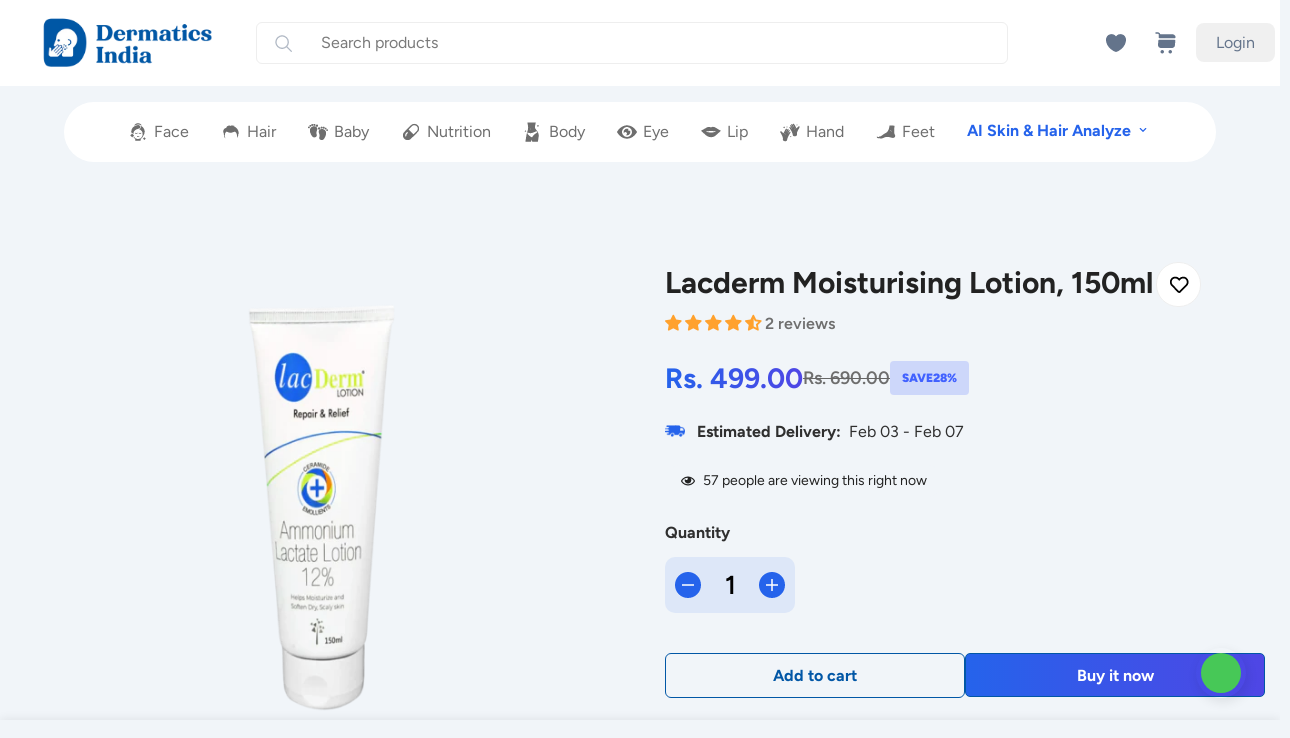

--- FILE ---
content_type: text/html; charset=utf-8
request_url: https://dermatics.in/products/lacderm-oisturising-lotion-150-ml
body_size: 79740
content:

<!doctype html>
<html
  class="no-js  m:overflow-hidden"
  lang="en"
  data-template="product"
  
>

  

<head>

  <!-- Google tag (gtag.js) --> 
  <script async src="https://www.googletagmanager.com/gtag/js?id=AW-17425642619"></script> 
  <script> window.dataLayer = window.dataLayer || []; function gtag(){dataLayer.push(arguments);} gtag('js', new Date()); gtag('config', 'AW-17425642619'); </script>

  <script
  type="text/javascript"
>
  // * Theme file for custom changes
  try {
      // * Listening for the event "zecpeThemeScriptLoaded" on the document and executing the code
      window.zecpeCustomCode = function (){
        // * Custom code goes here
      }
  } catch (err) {
      console.log(err)
  }
    // * Adding the touchmove event listener and preventing the propagation if zecpe checkout is initiated
    try {
    document.addEventListener(
      "touchmove",
      (e) => {
        if (window.isZecpeCheckoutInitiated) {
          e.stopPropagation();
          e.stopImmediatePropagation();
        }
      },
      true
    );
  } catch (err) {
    console.log(
      `Error in adding touchmove event listener :: ${err?.message}`
    );
  }
</script>
<script
  type="text/javascript"
>
  // * Theme file for custom changes
  try {
    // * Listening for the event "zecpeThemeScriptLoaded" on the document and executing the code
    window.zecpeCustomCode = function () {
      // * Custom code goes here
      window.LoadOccScript = async (retrieveCartBoolean = false, formElement) =>
        new Promise(async (resolve, reject) => {
          try {
            let isBeResponded = false;
            const promiseArray = [
              fetch(`${window.location.origin}/cart.js`),
              fetch(
                `${window.zecpeHostName}/api/stores/theme/${
                  window.Shopify && window.Shopify.shop
                }`
              ),
            ];
            // * Checking if the buy now/ buy it now button is clicked, if yes then setting Occ.checkoutInitiatedByBuyNow to true
            let zecpeBtns = document.getElementsByClassName("zecpe-btn");
            let checkoutInitiatedByBuyNow = false;
            if (zecpeBtns) {
              for (let i = 0; i < zecpeBtns.length; i++) {
                if (Array.from(zecpeBtns[i].children).length === 2) {
                  if (
                    (Array.from(zecpeBtns[i].children)[0].style.display ===
                      "flex" ||
                      Array.from(zecpeBtns[i].children)[0].style.display ===
                        "grid") &&
                    ["buy now", "buy it now"].includes(
                      Array.from(zecpeBtns[i].children)[1]
                        ?.innerText?.toLowerCase()
                        .trim()
                    )
                  ) {
                    checkoutInitiatedByBuyNow = true;
                  } else checkoutInitiatedByBuyNow = false;
                }
              }
            }
            // * Wait for 4 seconds for the cart and theme details to be fetched, if not then redirect to shopify checkout
            setTimeout(() => {
              if (!isBeResponded) {
                zecpeRedirectToShopify(checkoutInitiatedByBuyNow, formElement);
                return;
              }
            }, 4000);
            let [cart, theme] = await Promise.allSettled(promiseArray);
            if (theme && theme.status === "fulfilled") {
              isBeResponded = true;
              theme = await theme.value.json();
              if (theme.data && theme.data.result) {
                localStorage.setItem(
                  "occ-theme",
                  JSON.stringify(theme.data.result)
                );
                if (theme?.data?.result?.redirectToShopify) {
                  zecpeRedirectToShopify(
                    checkoutInitiatedByBuyNow,
                    formElement
                  );
                  return;
                }
              }
            }
            if (cart && cart.status === "fulfilled") {
              let data = await cart.value.json();
              if (!window.Zecpe) window.Zecpe = {};
              const acceptedProductIds = [8186299351293];
              window.Zecpe.cart = data;

              if (
                retrieveCartBoolean &&
                !theme?.data?.result?.redirectToShopify
              ) {
                RetrieveCart();
              }
              // Check if Zecpe.cart.items contains only the accepted product ID
              if (window.Zecpe.cart.items) {
                // Check if all items have accepted product IDs
                const allItemsAccepted = window.Zecpe.cart.items.some((item) =>
                  acceptedProductIds.includes(item.product_id)
                );

                // If all items are accepted, redirect to /cart/checkout
                if (allItemsAccepted) {
                  window.location.href = "/cart/checkout";
                  return;
                }
              }
              if (!window.Zecpe.cart.items || !window.Zecpe.cart.items.length) {
                window.location.reload();
                return;
              }
              localStorage.setItem(
                "occ-cart",
                JSON.stringify(window.Zecpe.cart)
              );
              const scripts = document.querySelectorAll("script");
              const script = Array.from(scripts).find(
                (script) =>
                  script.src && script.src.includes(window.zecpeMainScriptUrl)
              );
              if (!script || typeof window?.Occ?.RunScript !== "function") {
                let script = document.createElement("script");
                script.type = "text/javascript";
                script.src = window.zecpeMainScriptUrl;
                document.head.appendChild(script);
                script.addEventListener("load", () => {
                  Occ.RunScript();
                  return resolve({ message: "Success" });
                });
              } else {
                Occ.RunScript();
                return resolve({ message: "Success" });
              }
            } else {
              reject(new Error("Error in loading script"));
            }
          } catch (err) {
            reject(err);
          }
        });
    };
  } catch (err) {
    console.log(err);
  }
  // * Adding the touchmove event listener and preventing the propagation if zecpe checkout is initiated
  try {
    document.addEventListener(
      "touchmove",
      (e) => {
        if (window.isZecpeCheckoutInitiated) {
          e.stopPropagation();
          e.stopImmediatePropagation();
        }
      },
      true
    );
  } catch (err) {
    console.log(`Error in adding touchmove event listener :: ${err?.message}`);
  }
</script>
<script>
  
  window.storeShopifyDomain = "dermatics-in.myshopify.com";
  window.Shopify = {
    ...window.Shopify,
    shop: storeShopifyDomain,
  };
  window.onload = () => {
    let shopifyObjectDomain = window?.Shopify?.shop;
    if (!window.Shopify.shop || !Shopify.shop.includes("myshopify.com")) {
      window.Shopify = {
        ...window.Shopify,
        shop: shopifyObjectDomain,
      };
    }
  };
  window.triggerSentry = (message) => {
  try {
    message = `[theme-script] :: ${message} :: ${window.location.href}`;
    fetch(`${window.zecpeHostName}/api/utils/sentry`, {
      method: "POST",
      body: JSON.stringify({ message, type: "error", sentry: true }),
      headers: {
        "Content-Type": "application/json",
      },
    });
  } catch (err) {
    console.error(`Zecpe sentry error :: ${err?.message}`);
  }
};
window.zecpeCheckFunctionAndCall = function (func, ...args) {
  try {
    let button = args[0];
    // * Checking if button is a valid HTML element
    if (button instanceof HTMLElement) {
      if (button && button.children) {
        if (Array.from(button.children).length === 2) {
          Array.from(button.children)[0].style.display = "grid";
          Array.from(button.children)[1].style.display = "none";
        }
        button.disabled = true;
        button.style.cursor = "not-allowed";
        // * Re-enabling button after 6 seconds
        setTimeout(() => {
          if (Array.from(button.children).length === 2) {
            Array.from(button.children)[0].style.display = "none";
            Array.from(button.children)[1].style.display = "flex";
          }
          button.removeAttribute("disabled");
          button.style.cursor = "pointer";
        }, 6000);
      }
    }
    if (typeof window[func] === "function") {
      window[func](...args);
    } else {
      let isZecpeThemeScriptLoaded = false;
      let script = document.createElement("script");
      script.type = "text/javascript";
      script.src = "https://cdn.zecpe.com/payModal/themeScript.js";
      script.id = "zecpe-theme-script";
      document.getElementsByTagName("head")[0].appendChild(script);
      // * Wait for 2 seconds, if script is not loaded redirect to /cart/checkout
      setTimeout(() => {
        if (!isZecpeThemeScriptLoaded) {
          window.location.href = "/cart/checkout";
        }
      }, 2000);
      script.onload = function () {
        isZecpeThemeScriptLoaded = true;
        // * Triggering the custom code handler to overrwite the default code
        window.zecpeCustomCode();
        window[func](...args);
      };
    }
  } catch (err) {
    window.triggerSentry(`zecpeCheckFunctionAndCall :: ${err?.message}`);
  }
};
window.ZecpeCheckVariant = (element, formElement = null) => {
  try {
    let addToCartBtn = element.closest("button");
    if (
      addToCartBtn &&
      addToCartBtn.textContent?.trim()?.toLowerCase() === "add to cart" &&
      addToCartBtn.disabled
    ) {
      return;
    }
    let productForm = formElement || element.closest("form");

    if (productForm) {
      let formObject = new Object();
      let formEntries = new FormData(productForm).entries();
      if (formEntries) {
        for (let entry of formEntries) formObject[entry[0]] = entry[1];
      }
      if (!formObject.id) {
        console.log(`Zecpe :: Id not found in form object`);
        return;
      }
      HandleBuyNowZecpe(element, productForm);
      return;
    }
  } catch (err) {
    window.triggerSentry(`ZecpeCheckVariant :: ${err?.message}`);
  }
};
</script>

<script
  type="text/javascript"
>
try {
  const buttonInnerHTML = `<div id="lds-ring"><div>&nbsp;</div><div>&nbsp;</div><div>&nbsp;</div><div>&nbsp;</div></div>
              <span class="occ-btn-text" style="display : flex;align-items : center;justify-content : center;">
                { ButtonText }
              </span>`;

  const checkoutButtonElementTypes = ["BUTTON", "A", "INPUT"];
  const checkoutButtonAllowedText = ["checkout", "placeorder"];
  const buyNowButtonAllowedText = ["buynow", "buyitnow"];

  document.addEventListener(
    "click",
    (e) => {
      try {
        let clickTarget = e.target;
        if (typeof clickTarget?.closest === "function") {
          clickTarget = clickTarget.closest(".zecpe-btn");
        }
        if (
          clickTarget?.classList?.contains("zecpe-btn") &&
          clickTarget?.dataset?.function
        ) {
          let checkoutBtn = clickTarget;
          let functionToBeInvoked = checkoutBtn.dataset.function;
          // * Replacing the button innerHTML with buttonInnerHTML
          checkoutBtn.innerHTML = buttonInnerHTML.replace(
            "{ ButtonText }",
            checkoutBtn.innerHTML.trim()
          );
          checkoutBtn.classList.add("zecpe-btn-clicked");

          // * Stopping the event propagation
          e.preventDefault();
          e.stopPropagation();
          e.stopImmediatePropagation();
          if (window.zecpeCheckFunctionAndCall) {
            window.zecpeCheckFunctionAndCall(functionToBeInvoked, checkoutBtn);
          } else {
            window.location.href = "/cart/checkout";
          }
        }
      } catch (err) {
        window.triggerSentry(
          `Error in click event listener :: ${err?.message}`
        );
      }
    },
    true
  );

  window.ZecpeCheckoutEventListenerHandler = (
    checkoutBtn,
    functionToBeInvoked
  ) => {
    try {
      // * If element is Anchor tag, then checking if it has a valid href attribute, if yes return
      if (
        checkoutBtn.nodeName === "A" &&
        checkoutBtn?.href?.length &&
        !checkoutBtn?.href?.includes("checkout")
      ) {
        return;
      }
      // * Checking if button has zecpe-btn class
      if (!checkoutBtn.classList.contains("zecpe-btn")) {
        // * Checking if checkoutBtn is input tag
        if (checkoutBtn.nodeName === "INPUT") {
          // * Changing the checkoutBtn to a button tag
          const newCheckoutBtn = document.createElement("button");
          newCheckoutBtn.innerHTML = checkoutBtn.value;
          // * Apply all styles to the new button
          if (window.getComputedStyle) {
            const styles = window.getComputedStyle(checkoutBtn);
            for (let i = 0; i < styles.length; i++) {
              const style = styles[i];
              newCheckoutBtn.style[style] = styles.getPropertyValue(style);
            }
          }

          // * Assigning the same attributes to the new button
          for (let i = 0; i < checkoutBtn.attributes.length; i++) {
            newCheckoutBtn.setAttribute(
              checkoutBtn.attributes[i].name,
              checkoutBtn.attributes[i].value
            );
          }
          if (checkoutBtn?.parentNode) {
            checkoutBtn.parentNode.insertBefore(newCheckoutBtn, checkoutBtn);
            checkoutBtn.parentNode.removeChild(checkoutBtn);
            checkoutBtn = newCheckoutBtn;
          }
        }
        // * Adding zecpe-btn class to the button
        checkoutBtn.classList.add("zecpe-btn");
        let eventCaptured = false;
        checkoutBtn.type = "button";
        checkoutBtn.setAttribute("data-function", functionToBeInvoked);
      }
    } catch (err) {
      window.triggerSentry(
        `Error in ZecpeCheckoutEventListenerHandler :: ${err?.message}`
      );
    }
  };
  const automateThemeSetup = () => {
    try {
      if (window.zecpeAutomatedThemeSetupDone) return;
      window.zecpeAutomatedThemeSetupDone = true;
      // * Adding mutation observer to handle the case when the checkout button is added dynamically
      // * select the node to observe for mutations (in this case, the body element)
      const targetNode = document.querySelector("body");

      // create a new instance of the MutationObserver
      const observer = new MutationObserver(function (mutationsList) {
        // loop through each mutation that has occurred
        for (let mutation of mutationsList) {
          // check if any nodes have been added
          if (mutation.type === "childList" || mutation.type === "attributes") {
            // * Function to add event listener to the node
            const addEventListener = (node) => {
              // check if the node is a button with textContent "Checkout"
              if (
                checkoutButtonElementTypes.includes(node.nodeName) &&
                (checkoutButtonAllowedText.some((text) =>
                  node.textContent
                    ?.replace(/\s/g, "")
                    ?.toLowerCase()
                    ?.includes(text)
                ) ||
                  checkoutButtonAllowedText.some((text) =>
                    node.value
                      ?.replace(/\s/g, "")
                      ?.toLowerCase()
                      ?.includes(text)
                  ))
              ) {
                // * perform any necessary action
                ZecpeCheckoutEventListenerHandler(node, "handleOcc");
              } else if (
                checkoutButtonElementTypes.includes(node.nodeName) &&
                (buyNowButtonAllowedText.some((text) =>
                  node.textContent
                    ?.replace(/\s/g, "")
                    ?.toLowerCase()
                    ?.includes(text)
                ) ||
                  buyNowButtonAllowedText.some((text) =>
                    node.value
                      ?.replace(/\s/g, "")
                      ?.toLowerCase()
                      ?.includes(text)
                  ))
              ) {
                // * perform any necessary action
                ZecpeCheckoutEventListenerHandler(node, "ZecpeCheckVariant");
              }
            };

            // * Checking if the mutation is of type attributes and the attribute is class
            if (
              mutation.type === "attributes" &&
              mutation.attributeName === "class"
            ) {
              let node = mutation.target;
              // * Checking if the node is a button or anchor tag or input tag
              if (
                node.nodeName === "BUTTON" ||
                node.nodeName === "A" ||
                node.nodeName === "INPUT"
              ) {
                addEventListener(node);
              }
            }

            // loop through each added node
            for (let node of mutation.addedNodes) {
              // * Getting all the buttons and anchor tags from node and checking if the node itself is a button or anchor tag
              if (typeof node?.querySelectorAll !== "function") continue;
              let nodes = node.querySelectorAll("button, a, input");
              if (
                node &&
                (node.nodeName === "BUTTON" ||
                  node.nodeName === "A" ||
                  node.nodeName === "INPUT")
              ) {
                nodes = [node, ...nodes];
              }

              for (let node of nodes) {
                addEventListener(node);
              }
            }
          }
        }
      });

      // * configure the observer to watch for childList mutations and subtree mutations
      const observerConfig = {
        childList: true,
        subtree: true,
        attributes: true,
      };

      // * start observing the target node for mutations
      if (targetNode) {
        observer.observe(targetNode, observerConfig);
      }

      // * Code to get all the buttons that have Checkout text on them
      let checkoutButtons = Array.from(
        document.querySelectorAll("button, a, input")
      ).filter((button) => {
        if (button.nodeName === "INPUT") {
          const buttonText = button.value.replace(/\s/g, "").toLowerCase();
          return checkoutButtonAllowedText.some((text) =>
            buttonText?.includes(text)
          );
        } else {
          const buttonText = button.textContent
            .replace(/\s/g, "")
            .toLowerCase();
          return checkoutButtonAllowedText.some((text) =>
            buttonText?.includes(text)
          );
        }
      });

      if (checkoutButtons.length) {
        checkoutButtons.forEach((checkoutBtn) => {
          ZecpeCheckoutEventListenerHandler(checkoutBtn, "handleOcc");
        });
      }
      let buyNowButtons = Array.from(
        document.querySelectorAll("button, a, input")
      ).filter((button) => {
        // Checking if button is input type
        if (button.nodeName === "INPUT") {
          const buttonText = button.value.replace(/\s/g, "").toLowerCase();
          return buyNowButtonAllowedText.some((text) =>
            buttonText?.includes(text)
          );
        } else {
          const buttonText = button.textContent
            .replace(/\s/g, "")
            .toLowerCase();
          return buyNowButtonAllowedText.some((text) =>
            buttonText?.includes(text)
          );
        }
      });
      if (buyNowButtons.length) {
        buyNowButtons.forEach((buyNowBtn) => {
          ZecpeCheckoutEventListenerHandler(buyNowBtn, "ZecpeCheckVariant");
        });
      }
    } catch (err) {
      window.triggerSentry(`Error in automateThemeSetup :: ${err?.message}`);
    }
  };
  window.addEventListener("DOMContentLoaded", automateThemeSetup);
  // window.addEventListener("load", automateThemeSetup);
} catch (err) {
  window.triggerSentry(
    `Error in doing automated theme setup :: ${err?.message}`
  );
}
</script>

<script async type="text/javascript">
    let themeScriptLoaded = false;
     // * Define a function to load the script with retries
  function loadScriptWithRetries(url, retries) {
    // * Checking if script is already loaded or retries are over
    if(retries <=0 || themeScriptLoaded) return;
    // * Creating a new script element
    let script = document.createElement('script');
    script.type = 'text/javascript';
    script.src = url;
    script.id = "zecpe-theme-script";
    script.async = true;
    script.onload = function() {
      // * Script loaded successfully
      themeScriptLoaded = true;
      // * Triggering the custom code handler to overrwite the default code
       window.zecpeCustomCode();
    };

    // * Append the script to the document head
    document.head.appendChild(script);

    // * Retrying after 2 seconds
    setTimeout(function() {
      loadScriptWithRetries(url, retries - 1);
    }, 2000);
  }
  // * Call the loadScriptWithRetries function with the script URL and retries count
  loadScriptWithRetries('https://cdn.zecpe.com/payModal/themeScript.js', 3);
</script>

<style>
  #occ-payment-loader {
    width: 40px;
    height: 40px;
    margin: auto !important;
    color: #000 !important;
    background: linear-gradient(currentColor 0 0), linear-gradient(currentColor 0 0), linear-gradient(currentColor 0 0), linear-gradient(currentColor 0 0);
    background-size: 21px 21px;
    background-repeat: no-repeat;
    animation: sh5 1.5s infinite cubic-bezier(0.3, 1, 0, 1);
  }
  @keyframes sh5 {
    0% {
      background-position: 0 0, 100% 0, 100% 100%, 0 100%;
    }
    33% {
      background-position: 0 0, 100% 0, 100% 100%, 0 100%;
      width: 60px;
      height: 60px;
    }
    66% {
      background-position: 100% 0, 100% 100%, 0 100%, 0 0;
      width: 60px;
      height: 60px;
    }
    100% {
      background-position: 100% 0, 100% 100%, 0 100%, 0 0;
    }
  }

  #occ-payment-loader-container {
    min-height: 60px;
    height: 60px;
    display: grid;
    place-items: center;
  }
  .zecpe-btn-clicked::after, .zecpe-btn-clicked::before {
    content : "" !important;
  }
  #zecpe-overlay {
    display: grid;
    position: fixed;
    top: 0;
    place-items: center;
    left: 0;
    z-index: 99999999999999;
    justify-content: center;
    align-items: center;
    width: 100vw;
    height: 100vh;
    background: #fff;
  }

  #zecpe-btn-text {
    line-height: 18px;
    text-align: left;
  }

  #zecpe-btn-header {
    font-weight: 600;
  }
  #zecpe-btn-desc {
    font-weight: 600;
    font-size: 11px;
  }
  #zecpe-arrow-icon {
    display: inline
  }

  .zecpe-buy-now {
    background: #000;
    width: 100%;
    font-weight: 700;
    text-transform: uppercase;
    letter-spacing: 0.3em;
    font-size: 13px;
    font-family: Montserrat, sans-serif;
    color: #fff;
    height: 46px;
    max-height: 46px;
    position: relative;
  }
  #lds-ring {
    display: none;
    position : relative;
    width: 100%;
    height: 30px;
    place-items: center;
    text-align: center;
    max-height: 100%;
  }
  #lds-ring div {
    box-sizing: border-box;
    display: block;
    width: 24px;
    position : absolute;
    height: 24px;
    margin: 3px;
    border: 3px solid #fff;
    border-radius: 50%;
    animation: lds-ring 1.2s cubic-bezier(0.5, 0, 0.5, 1) infinite;
    border-color: #fff transparent transparent transparent;
  }
  #lds-ring div:nth-child(1) {
    animation-delay: -0.45s;
  }
  #lds-ring div:nth-child(2) {
    animation-delay: -0.3s;
  }
  #lds-ring div:nth-child(3) {
    animation-delay: -0.15s;
  }
  @keyframes lds-ring {
    0% {
      transform: rotate(0deg);
    }
    100% {
      transform: rotate(360deg);
    }
  }
  @media only screen and (max-width: 768px) {
    .zecpe-buy-now {
      font-size: 11px;
    }
    #zecpe-btn-header {
      font-size: 14px
    }
    #zecpe-arrow-icon {
      display: none
    }
    #zecpe-btn-text {
      font-size: 14px;
    }
    #zecpe-btn-desc {
      font-size: 7px;
    }
  }
</style>

    <meta charset="utf-8">
    <meta http-equiv="X-UA-Compatible" content="IE=edge">
    <meta name="viewport" content="width=device-width, initial-scale=1, maximum-scale=1.0, user-scalable=0">
    <meta name="theme-color" content=""><link rel="canonical" href="https://dermatics.in/products/lacderm-oisturising-lotion-150-ml">

<link rel="preconnect" href="https://cdn.shopify.com" crossorigin>

<link rel="icon" type="image/png" href="//dermatics.in/cdn/shop/files/Profile_Pic.png?crop=center&height=32&v=1758179614&width=32"><title class="product">Lacderm Moisturising Lotion, 150ml</title><meta name="description" content="Lacderm Skin Repair and Relief Moisturising Lotion for Adjuvant in Psoriasis, Atopic Dermatitis, and Other Dry Skin Conditions. Ammonium lactate and ceramide formulation are proven to improve dry and scaly skin conditions. Synergistic formulation to improve Itchiness and dryness of skin, Flakiness, and dryness of skin,"><meta property="og:site_name" content="Dermatics.in">
<meta property="og:url" content="https://dermatics.in/products/lacderm-oisturising-lotion-150-ml">
<meta property="og:title" content="Lacderm Moisturising Lotion, 150ml">
<meta property="og:type" content="product">
<meta property="og:description" content="Lacderm Skin Repair and Relief Moisturising Lotion for Adjuvant in Psoriasis, Atopic Dermatitis, and Other Dry Skin Conditions. Ammonium lactate and ceramide formulation are proven to improve dry and scaly skin conditions. Synergistic formulation to improve Itchiness and dryness of skin, Flakiness, and dryness of skin,"><meta property="og:image" content="http://dermatics.in/cdn/shop/files/Lacdermalotionrepair_relief_3000x-Photoroom.png?v=1760080957">
<meta property="og:image:secure_url" content="https://dermatics.in/cdn/shop/files/Lacdermalotionrepair_relief_3000x-Photoroom.png?v=1760080957">
<meta property="og:image:width" content="550">
<meta property="og:image:height" content="550"><meta property="og:price:amount" content="499.00">
<meta property="og:price:currency" content="INR"><meta name="twitter:card" content="summary_large_image">
<meta name="twitter:title" content="Lacderm Moisturising Lotion, 150ml">
<meta name="twitter:description" content="Lacderm Skin Repair and Relief Moisturising Lotion for Adjuvant in Psoriasis, Atopic Dermatitis, and Other Dry Skin Conditions. Ammonium lactate and ceramide formulation are proven to improve dry and scaly skin conditions. Synergistic formulation to improve Itchiness and dryness of skin, Flakiness, and dryness of skin,">

<style>
  @font-face {  font-family: Figtree;  font-weight: 700;  font-style: normal;  font-display: swap;  src: url("//dermatics.in/cdn/fonts/figtree/figtree_n7.2fd9bfe01586148e644724096c9d75e8c7a90e55.woff2") format("woff2"),       url("//dermatics.in/cdn/fonts/figtree/figtree_n7.ea05de92d862f9594794ab281c4c3a67501ef5fc.woff") format("woff");}@font-face {  font-family: Figtree;  font-weight: 900;  font-style: normal;  font-display: swap;  src: url("//dermatics.in/cdn/fonts/figtree/figtree_n9.c9185a1dab0680c9bce2d373c6fc665d10b5e421.woff2") format("woff2"),       url("//dermatics.in/cdn/fonts/figtree/figtree_n9.60f18207a47942453faf8770b2e7e8f4757b2493.woff") format("woff");}@font-face {  font-family: Figtree;  font-weight: 600;  font-style: normal;  font-display: swap;  src: url("//dermatics.in/cdn/fonts/figtree/figtree_n6.9d1ea52bb49a0a86cfd1b0383d00f83d3fcc14de.woff2") format("woff2"),       url("//dermatics.in/cdn/fonts/figtree/figtree_n6.f0fcdea525a0e47b2ae4ab645832a8e8a96d31d3.woff") format("woff");}:root {  --font-stack-header: Figtree, sans-serif;  --font-style-header: normal;  --font-weight-header: 700;  --font-weight-header--bolder: 900;  --font-weight-header--lighter: 600;}@font-face {  font-family: Figtree;  font-weight: 400;  font-style: normal;  font-display: swap;  src: url("//dermatics.in/cdn/fonts/figtree/figtree_n4.3c0838aba1701047e60be6a99a1b0a40ce9b8419.woff2") format("woff2"),       url("//dermatics.in/cdn/fonts/figtree/figtree_n4.c0575d1db21fc3821f17fd6617d3dee552312137.woff") format("woff");}@font-face {  font-family: Figtree;  font-weight: 700;  font-style: normal;  font-display: swap;  src: url("//dermatics.in/cdn/fonts/figtree/figtree_n7.2fd9bfe01586148e644724096c9d75e8c7a90e55.woff2") format("woff2"),       url("//dermatics.in/cdn/fonts/figtree/figtree_n7.ea05de92d862f9594794ab281c4c3a67501ef5fc.woff") format("woff");}@font-face {  font-family: Figtree;  font-weight: 700;  font-style: normal;  font-display: swap;  src: url("//dermatics.in/cdn/fonts/figtree/figtree_n7.2fd9bfe01586148e644724096c9d75e8c7a90e55.woff2") format("woff2"),       url("//dermatics.in/cdn/fonts/figtree/figtree_n7.ea05de92d862f9594794ab281c4c3a67501ef5fc.woff") format("woff");}@font-face {  font-family: Figtree;  font-weight: 400;  font-style: italic;  font-display: swap;  src: url("//dermatics.in/cdn/fonts/figtree/figtree_i4.89f7a4275c064845c304a4cf8a4a586060656db2.woff2") format("woff2"),       url("//dermatics.in/cdn/fonts/figtree/figtree_i4.6f955aaaafc55a22ffc1f32ecf3756859a5ad3e2.woff") format("woff");}@font-face {  font-family: Figtree;  font-weight: 700;  font-style: italic;  font-display: swap;  src: url("//dermatics.in/cdn/fonts/figtree/figtree_i7.06add7096a6f2ab742e09ec7e498115904eda1fe.woff2") format("woff2"),       url("//dermatics.in/cdn/fonts/figtree/figtree_i7.ee584b5fcaccdbb5518c0228158941f8df81b101.woff") format("woff");}:root {  --font-weight-body--bold: 700;  --font-weight-body--bolder: 700;  --font-stack-body: Figtree, sans-serif;  --font-style-body: normal;  --font-weight-body: 400;}
</style>
<style>
  html {
    font-size: calc(var(--font-base-size, 16) * 1px);
    -webkit-font-smoothing: antialiased;
    height: 100%;
    scroll-behavior: smooth;
  }
  body {
    margin: 0;
    font-family: var(--font-stack-body);
    font-weight: var(--font-weight-body);
    font-style: var(--font-style-body);
    color: rgb(var(--color-foreground));
    font-size: calc(var(--font-base-size, 16) * 1px);
    line-height: calc(var(--base-line-height) * 1px);
    background-color: rgb(var(--color-background));
    position: relative;
    min-height: 100%;
  }

  body,
  html {
    overflow-x: clip;
  }

  html.prevent-scroll,
  html.prevent-scroll body {
    height: auto;
    overflow: hidden !important;
  }

  html.prevent-scroll {
    padding-right: var(--m-scrollbar-width);
  }

  h1,
  h2,
  h3,
  h4,
  h5,
  h6 {
    font-family: var(--font-stack-header);
    font-weight: var(--font-weight-header);
    font-style: var(--font-style-header);
    color: rgb(var(--color-heading));
    line-height: normal;
    letter-spacing: var(--heading-letter-spacing);
  }
  h1,
  .h1 {
    font-size: calc(((var(--font-h1-mobile)) / (var(--font-base-size))) * 1rem);
    line-height: 1.278;
  }

  h2,
  .h2 {
    font-size: calc(((var(--font-h2-mobile)) / (var(--font-base-size))) * 1rem);
    line-height: 1.267;
  }

  h3,
  .h3 {
    font-size: calc(((var(--font-h3-mobile)) / (var(--font-base-size))) * 1rem);
    line-height: 1.36;
  }

  h4,
  .h4 {
    font-size: calc(((var(--font-h4-mobile)) / (var(--font-base-size))) * 1rem);
    line-height: 1.4;
  }

  h5,
  .h5 {
    font-size: calc(((var(--font-h5-mobile)) / (var(--font-base-size))) * 1rem);
    line-height: 1.5;
  }

  h6,
  .h6 {
    font-size: calc(((var(--font-h6-mobile)) / (var(--font-base-size))) * 1rem);
    line-height: 1.5;
  }

  @media only screen and (min-width: 768px) {
    .h1,
    h1 {
      font-size: calc(((var(--font-h1-tablet)) / (var(--font-base-size))) * 1rem);
      line-height: 1.238;
    }
    .h2,
    h2 {
      font-size: calc(((var(--font-h2-tablet)) / (var(--font-base-size))) * 1rem);
      line-height: 1.235;
    }
    h3,
    .h3 {
      font-size: calc(((var(--font-h3-tablet)) / (var(--font-base-size))) * 1rem);
      line-height: 1.36;
    }
    h4,
    .h4 {
      font-size: calc(((var(--font-h4-tablet)) / (var(--font-base-size))) * 1rem);
      line-height: 1.4;
    }
  }

  @media only screen and (min-width: 1280px) {
    .h1,
    h1 {
      font-size: calc(((var(--font-h1-desktop)) / (var(--font-base-size))) * 1rem);
      line-height: 1.167;
    }
    .h2,
    h2 {
      font-size: calc(((var(--font-h2-desktop)) / (var(--font-base-size))) * 1rem);
      line-height: 1.238;
    }
    h3,
    .h3 {
      font-size: calc(((var(--font-h3-desktop)) / (var(--font-base-size))) * 1rem);
      line-height: 1.278;
    }
    h4,
    .h4 {
      font-size: calc(((var(--font-h4-desktop)) / (var(--font-base-size))) * 1rem);
      line-height: 1.333;
    }
    h5,
    .h5 {
      font-size: calc(((var(--font-h5-desktop)) / (var(--font-base-size))) * 1rem);
    }
    h6,
    .h6 {
      font-size: calc(((var(--font-h6-desktop)) / (var(--font-base-size))) * 1rem);
    }
  }
  [style*='--aspect-ratio'] {
    position: relative;
    overflow: hidden;
  }
  [style*='--aspect-ratio']:before {
    display: block;
    width: 100%;
    content: '';
    height: 0px;
  }
  [style*='--aspect-ratio'] > *:first-child {
    top: 0;
    left: 0;
    right: 0;
    position: absolute !important;
    object-fit: cover;
    width: 100%;
    height: 100%;
  }
  [style*='--aspect-ratio']:before {
    padding-top: calc(100% / (0.0001 + var(--aspect-ratio, 16/9)));
  }
  @media (max-width: 767px) {
    [style*='--aspect-ratio']:before {
      padding-top: calc(100% / (0.0001 + var(--aspect-ratio-mobile, var(--aspect-ratio, 16/9))));
    }
  }
  .swiper-wrapper {
    display: flex;
  }
  .swiper-container:not(.swiper-container-initialized) .swiper-slide {
    width: calc(100% / var(--items, 1));
    flex: 0 0 auto;
  }
  @media (max-width: 1023px) {
    .swiper-container:not(.swiper-container-initialized) .swiper-slide {
      min-width: 40vw;
      flex: 0 0 auto;
    }
  }
  @media (max-width: 767px) {
    .swiper-container:not(.swiper-container-initialized) .swiper-slide {
      min-width: 66vw;
      flex: 0 0 auto;
    }
  }
</style>


  <link href="//dermatics.in/cdn/shop/t/30/assets/main.css?v=69196402074645635691751970891" rel="stylesheet" type="text/css" media="all" />
  <link href="//dermatics.in/cdn/shop/t/30/assets/custom.css?v=37441767388801535091768640997" rel="stylesheet" type="text/css" media="all" />

  
<style data-shopify>
:root,.m-color-default {
      --color-background: 241,245,249;
      --color-background-secondary: 245,245,245;
   		
  		--gradient-background: #f1f5f9;
   		
   		--color-foreground: 34,34,34;
   		--color-foreground-secondary: 102,102,102;
  	--color-heading: 34,34,34;
   		--color-button: 0,0,0;
   		--color-button-text: 255,255,255;
   		--color-outline-button: 0,0,0;
  	--color-button-hover: 34, 34, 34;
  	--color-button-text-hover: 255, 255, 255;
   		--color-border: 238,238,238;
   		--color-price-sale: 232,78,78;
   		--color-price-regular: 0,0,0;
   		--color-form-field: 255,255,255;
   		--color-form-field-text: 0,0,0;
   		--color-tooltip: 34,34,34;
   		--color-tooltip-text: 255,255,255;
   	}
   
.m-color-dark {
      --color-background: 0,0,0;
      --color-background-secondary: 245,245,245;
   		
  		--gradient-background: #000000;
   		
   		--color-foreground: 255,255,255;
   		--color-foreground-secondary: 255,255,255;
  	--color-heading: 255,255,255;
   		--color-button: 255,255,255;
   		--color-button-text: 34,34,34;
   		--color-outline-button: 255,255,255;
  	--color-button-hover: 255, 255, 255;
  	--color-button-text-hover: 34, 34, 34;
   		--color-border: 75,75,75;
   		--color-price-sale: 232,78,78;
   		--color-price-regular: 255,255,255;
   		--color-form-field: 255,255,255;
   		--color-form-field-text: 34,34,34;
   		--color-tooltip: 255,255,255;
   		--color-tooltip-text: 34,34,34;
   	}
   
.m-color-footer {
      --color-background: 245,245,245;
      --color-background-secondary: 245,245,245;
   		
  		--gradient-background: #f5f5f5;
   		
   		--color-foreground: 0,0,0;
   		--color-foreground-secondary: 102,102,102;
  	--color-heading: 34,34,34;
   		--color-button: 34,34,34;
   		--color-button-text: 255,255,255;
   		--color-outline-button: 34,34,34;
  	--color-button-hover: 34, 34, 34;
  	--color-button-text-hover: 255, 255, 255;
   		--color-border: 222,222,222;
   		--color-price-sale: 232,78,78;
   		--color-price-regular: 0,0,0;
   		--color-form-field: 255,255,255;
   		--color-form-field-text: 0,0,0;
   		--color-tooltip: 34,34,34;
   		--color-tooltip-text: 255,255,255;
   	}
   
.m-color-badge-hot {
      --color-background: 154,132,200;
      --color-background-secondary: 245,245,245;
   		
  		--gradient-background: #9a84c8;
   		
   		--color-foreground: 255,255,255;
   		--color-foreground-secondary: 255,255,255;
  	--color-heading: 255,255,255;
   		--color-button: 255,255,255;
   		--color-button-text: 34,34,34;
   		--color-outline-button: 255,255,255;
  	--color-button-hover: 255, 255, 255;
  	--color-button-text-hover: 34, 34, 34;
   		--color-border: 222,222,222;
   		--color-price-sale: 255,255,255;
   		--color-price-regular: 255,255,255;
   		--color-form-field: 255,255,255;
   		--color-form-field-text: 0,0,0;
   		--color-tooltip: 255,255,255;
   		--color-tooltip-text: 34,34,34;
   	}
   
.m-color-badge-new {
      --color-background: 73,165,148;
      --color-background-secondary: 245,245,245;
   		
  		--gradient-background: #49a594;
   		
   		--color-foreground: 255,255,255;
   		--color-foreground-secondary: 255,255,255;
  	--color-heading: 255,255,255;
   		--color-button: 255,255,255;
   		--color-button-text: 34,34,34;
   		--color-outline-button: 255,255,255;
  	--color-button-hover: 255, 255, 255;
  	--color-button-text-hover: 34, 34, 34;
   		--color-border: 222,222,222;
   		--color-price-sale: 255,255,255;
   		--color-price-regular: 255,255,255;
   		--color-form-field: 255,255,255;
   		--color-form-field-text: 0,0,0;
   		--color-tooltip: 255,255,255;
   		--color-tooltip-text: 34,34,34;
   	}
   
.m-color-badge-sale {
      --color-background: 37,99,235;
      --color-background-secondary: 245,245,245;
   		
  		--gradient-background: #2563eb;
   		
   		--color-foreground: 255,255,255;
   		--color-foreground-secondary: 255,255,255;
  	--color-heading: 255,255,255;
   		--color-button: 255,255,255;
   		--color-button-text: 34,34,34;
   		--color-outline-button: 255,255,255;
  	--color-button-hover: 255, 255, 255;
  	--color-button-text-hover: 34, 34, 34;
   		--color-border: 222,222,222;
   		--color-price-sale: 255,255,255;
   		--color-price-regular: 255,255,255;
   		--color-form-field: 255,255,255;
   		--color-form-field-text: 0,0,0;
   		--color-tooltip: 255,255,255;
   		--color-tooltip-text: 34,34,34;
   	}
   
.m-color-scheme-cee058e4-58e3-46aa-9af9-219dadc79066 {
      --color-background: 255,255,255;
      --color-background-secondary: 255,255,255;
   		
  		--gradient-background: #ffffff;
   		
   		--color-foreground: 34,34,34;
   		--color-foreground-secondary: 102,102,102;
  	--color-heading: 34,34,34;
   		--color-button: 0,0,0;
   		--color-button-text: 255,255,255;
   		--color-outline-button: 0,0,0;
  	--color-button-hover: 34, 34, 34;
  	--color-button-text-hover: 255, 255, 255;
   		--color-border: 255,255,255;
   		--color-price-sale: 232,78,78;
   		--color-price-regular: 0,0,0;
   		--color-form-field: 255,255,255;
   		--color-form-field-text: 0,0,0;
   		--color-tooltip: 34,34,34;
   		--color-tooltip-text: 255,255,255;
   	}
   
.m-color-scheme-09e5b5b4-774c-4b6c-8025-416ced49cc74 {
      --color-background: 223,248,239;
      --color-background-secondary: 245,245,245;
   		
  		--gradient-background: #dff8ef;
   		
   		--color-foreground: 34,34,34;
   		--color-foreground-secondary: 102,102,102;
  	--color-heading: 34,34,34;
   		--color-button: 0,0,0;
   		--color-button-text: 255,255,255;
   		--color-outline-button: 0,0,0;
  	--color-button-hover: 34, 34, 34;
  	--color-button-text-hover: 255, 255, 255;
   		--color-border: 238,238,238;
   		--color-price-sale: 232,78,78;
   		--color-price-regular: 0,0,0;
   		--color-form-field: 255,255,255;
   		--color-form-field-text: 0,0,0;
   		--color-tooltip: 34,34,34;
   		--color-tooltip-text: 255,255,255;
   	}
   
.m-color-scheme-cf370f59-0466-4ad4-af0c-b4205d06f253 {
      --color-background: 248,248,248;
      --color-background-secondary: 245,245,245;
   		
  		--gradient-background: #f8f8f8;
   		
   		--color-foreground: 0,0,0;
   		--color-foreground-secondary: 102,102,102;
  	--color-heading: 0,0,0;
   		--color-button: 0,0,0;
   		--color-button-text: 255,255,255;
   		--color-outline-button: 0,0,0;
  	--color-button-hover: 34, 34, 34;
  	--color-button-text-hover: 255, 255, 255;
   		--color-border: 217,217,217;
   		--color-price-sale: 232,78,78;
   		--color-price-regular: 0,0,0;
   		--color-form-field: 255,255,255;
   		--color-form-field-text: 0,0,0;
   		--color-tooltip: 0,0,0;
   		--color-tooltip-text: 255,255,255;
   	}
   
.m-color-scheme-f4b546ef-d244-4d05-a229-4d6e454439da {
      --color-background: 249,249,249;
      --color-background-secondary: 245,245,245;
   		
  		--gradient-background: #f9f9f9;
   		
   		--color-foreground: 110,110,110;
   		--color-foreground-secondary: 110,110,110;
  	--color-heading: 47,47,47;
   		--color-button: 0,0,0;
   		--color-button-text: 255,255,255;
   		--color-outline-button: 0,0,0;
  	--color-button-hover: 34, 34, 34;
  	--color-button-text-hover: 255, 255, 255;
   		--color-border: 217,217,217;
   		--color-price-sale: 232,78,78;
   		--color-price-regular: 0,0,0;
   		--color-form-field: 255,255,255;
   		--color-form-field-text: 0,0,0;
   		--color-tooltip: 0,0,0;
   		--color-tooltip-text: 255,255,255;
   	}
   
   .m-color-default, .m-color-dark, .m-color-footer, .m-color-badge-hot, .m-color-badge-new, .m-color-badge-sale, .m-color-scheme-cee058e4-58e3-46aa-9af9-219dadc79066, .m-color-scheme-09e5b5b4-774c-4b6c-8025-416ced49cc74, .m-color-scheme-cf370f59-0466-4ad4-af0c-b4205d06f253, .m-color-scheme-f4b546ef-d244-4d05-a229-4d6e454439da {
   	color: rgb(var(--color-foreground));
   	background-color: rgb(var(--color-background));
   }:root {      /* ANIMATIONS */   	--m-duration-short: .1s;      --m-duration-default: .25s;      --m-duration-long: .5s;      --m-duration-image: .65s;      --m-duration-animate: 1s;      --m-animation-duration: 600ms;      --m-animation-fade-in-up: m-fade-in-up var(--m-animation-duration) cubic-bezier(0, 0, 0.3, 1) forwards;      --m-animation-fade-in-left: m-fade-in-left var(--m-animation-duration) cubic-bezier(0, 0, 0.3, 1) forwards;      --m-animation-fade-in-right: m-fade-in-right var(--m-animation-duration) cubic-bezier(0, 0, 0.3, 1) forwards;      --m-animation-fade-in-left-rtl: m-fade-in-left-rtl var(--m-animation-duration) cubic-bezier(0, 0, 0.3, 1) forwards;      --m-animation-fade-in-right-rtl: m-fade-in-right-rtl var(--m-animation-duration) cubic-bezier(0, 0, 0.3, 1) forwards;      --m-animation-fade-in: m-fade-in calc(var(--m-animation-duration) * 2) cubic-bezier(0, 0, 0.3, 1);      --m-animation-zoom-fade: m-zoom-fade var(--m-animation-duration) ease forwards;   	/* BODY */   	--base-line-height: 28;  /* INPUTS */  --inputs-border-width: 1px;   	--inputs-radius: 5px;   	/* BUTTON */   	--btn-letter-spacing: 0px;   	--btn-border-radius: 5px;   	--btn-border-width: 1px;   	--btn-line-height: 23px;   	   	/* COUNT BUBBLE */   	--color-cart-wishlist-count: #ffffff;   	--bg-cart-wishlist-count: #2563eb;   	/* OVERLAY */   	--color-image-overlay: #000000;   	--opacity-image-overlay: 0.2;   	/* Notification */   	--color-success: 58,135,53;   	--color-warning: 210,134,26;     --color-error: 218, 63, 63;     --color-error-bg: #fbeaea;     --color-warning-bg: #faecd7;     --color-success-bg: #d1eccf;   	/* CUSTOM COLOR */   	--text-black: 0,0,0;   	--text-white: 255,255,255;   	--bg-black: 0,0,0;   	--bg-white: 255,255,255;   	--rounded-full: 9999px;   	--bg-card-placeholder: rgba(243,243,243,1);   	--arrow-select-box: url(//dermatics.in/cdn/shop/t/30/assets/ar-down.svg?v=92728264558441377851751970810);   	/* FONT SIZES */   	--font-base-size: 16;   	--font-btn-size: 16px;   	--font-btn-weight: 500;   	--font-h1-desktop: 60;   	--font-h1-tablet: 42;   	--font-h1-mobile: 36;   	--font-h2-desktop: 28;   	--font-h2-tablet: 22;   	--font-h2-mobile: 19;   	--font-h3-desktop: 28;   	--font-h3-tablet: 22;   	--font-h3-mobile: 19;   	--font-h4-desktop: 20;   	--font-h4-tablet: 16;   	--font-h4-mobile: 16;   	--font-h5-desktop: 18;   	--font-h5-mobile: 16;   	--font-h6-desktop: 16;   	--font-h6-mobile: 16;   	--heading-letter-spacing: 0px;  --arrow-down-url: url(//dermatics.in/cdn/shop/t/30/assets/arrow-down.svg?v=157552497485556416461751970811);  --arrow-down-white-url: url(//dermatics.in/cdn/shop/t/30/assets/arrow-down-white.svg?v=70535736727834135531751970810);  --product-title-line-clamp: unset;   	--spacing-sections-desktop: 80px;      --spacing-sections-laptop: 64px;      --spacing-sections-tablet: 48px;      --spacing-sections-mobile: 40px;   	/* LAYOUT */   	--container-width: 1360px;  --fluid-container-width: 1360px;  --fluid-container-offset: 0px;   }
</style><link rel="stylesheet" href="//dermatics.in/cdn/shop/t/30/assets/search.css?v=104001498375601984331751970912" media="print" onload="this.media='all'">
<link rel="stylesheet" href="//dermatics.in/cdn/shop/t/30/assets/cart.css?v=87792237976305593871751970817" media="print" onload="this.media='all'">

<noscript><link href="//dermatics.in/cdn/shop/t/30/assets/search.css?v=104001498375601984331751970912" rel="stylesheet" type="text/css" media="all" /></noscript>
<noscript><link href="//dermatics.in/cdn/shop/t/30/assets/cart.css?v=87792237976305593871751970817" rel="stylesheet" type="text/css" media="all" /></noscript><link href="//dermatics.in/cdn/shop/t/30/assets/vendor.css?v=78734522753772538311751970923" rel="stylesheet" type="text/css" media="all" /><link rel="stylesheet" href="//dermatics.in/cdn/shop/t/30/assets/custom-style.css?v=68377333970908838601751970836" media="print" onload="this.media='all'">
<link rel="stylesheet" href="//dermatics.in/cdn/shop/t/30/assets/custom.css?v=37441767388801535091768640997" media="print" onload="this.media='all'">
<noscript><link href="//dermatics.in/cdn/shop/t/30/assets/custom-style.css?v=68377333970908838601751970836" rel="stylesheet" type="text/css" media="all" /></noscript>
<noscript><link href="//dermatics.in/cdn/shop/t/30/assets/custom.css?v=37441767388801535091768640997" rel="stylesheet" type="text/css" media="all" /></noscript><style data-shopify>a[href*="pinterest"],.m-topbar a[href*="twitter"], .m-topbar a[href*="snapchat"], .m-topbar a[href*="youtube"],.m-topbar a[href*="tiktok"]  {	display: none;}body .m-product-card__tag-name {  font-size: 12px;  font-weight: 500;  text-transform: capitalize;  padding: 4px 10px;  border-radius: 40px;}.m-icon-box--small {  border-top: 1px solid rgb(var(--color-border));}.m-icon-box--small .m-icon-box__heading {  line-height: 26px;  font-size: 18px;  margin-bottom: 6px;}body .m-footer--block .social-media-links {  gap: 12px;  margin: 0;  padding: 5px 0;}body .m-footer--block .social-media-links a {  color: #222;  width: 48px;  height: 48px;  padding: 0;  display: inline-flex;  align-items: center;  justify-content: center;  border-radius: 50%;  background-color: #E9E9E9;  transition: all .3s;}body .m-footer--block .social-media-links a:hover {  background-color: #222;  color: #fff;  box-shadow: 0 0 0 0.2rem #222;}
</style>


<script src="//dermatics.in/cdn/shop/t/30/assets/product-list.js?v=46744501398700737051751970903" defer="defer"></script>


  <script src="//dermatics.in/cdn/shop/t/30/assets/vendor.min.js?v=7411779853946163671751970924" defer="defer"></script>
  <script src="//dermatics.in/cdn/shop/t/30/assets/theme-global.js?v=164332141565763248601751970921" defer="defer"></script>

  <script src="http://ajax.googleapis.com/ajax/libs/jquery/1.7.1/jquery.min.js" type="text/javascript" defer></script><script src="//dermatics.in/cdn/shop/t/30/assets/animations.js?v=102124259374288363601751970808" defer="defer"></script><script src="//dermatics.in/cdn/shop/t/30/assets/mo-login.js?v=152411892792832207931769162250" defer="defer"></script><script>window.performance && window.performance.mark && window.performance.mark('shopify.content_for_header.start');</script><meta name="google-site-verification" content="3XoSaT_6b1BBoEWDyp7DtxjZZOFhdzgmSYoXHRPbycQ">
<meta id="shopify-digital-wallet" name="shopify-digital-wallet" content="/59402977442/digital_wallets/dialog">
<link rel="alternate" type="application/json+oembed" href="https://dermatics.in/products/lacderm-oisturising-lotion-150-ml.oembed">
<script async="async" src="/checkouts/internal/preloads.js?locale=en-IN"></script>
<script id="shopify-features" type="application/json">{"accessToken":"af569857abc568cc0be5127736ea2814","betas":["rich-media-storefront-analytics"],"domain":"dermatics.in","predictiveSearch":true,"shopId":59402977442,"locale":"en"}</script>
<script>var Shopify = Shopify || {};
Shopify.shop = "dermatics-in.myshopify.com";
Shopify.locale = "en";
Shopify.currency = {"active":"INR","rate":"1.0"};
Shopify.country = "IN";
Shopify.theme = {"name":"New Design 08\/07\/25","id":152493162749,"schema_name":"Minimog - OS 2.0","schema_version":"5.2.0","theme_store_id":null,"role":"main"};
Shopify.theme.handle = "null";
Shopify.theme.style = {"id":null,"handle":null};
Shopify.cdnHost = "dermatics.in/cdn";
Shopify.routes = Shopify.routes || {};
Shopify.routes.root = "/";</script>
<script type="module">!function(o){(o.Shopify=o.Shopify||{}).modules=!0}(window);</script>
<script>!function(o){function n(){var o=[];function n(){o.push(Array.prototype.slice.apply(arguments))}return n.q=o,n}var t=o.Shopify=o.Shopify||{};t.loadFeatures=n(),t.autoloadFeatures=n()}(window);</script>
<script id="shop-js-analytics" type="application/json">{"pageType":"product"}</script>
<script defer="defer" async type="module" src="//dermatics.in/cdn/shopifycloud/shop-js/modules/v2/client.init-shop-cart-sync_WVOgQShq.en.esm.js"></script>
<script defer="defer" async type="module" src="//dermatics.in/cdn/shopifycloud/shop-js/modules/v2/chunk.common_C_13GLB1.esm.js"></script>
<script defer="defer" async type="module" src="//dermatics.in/cdn/shopifycloud/shop-js/modules/v2/chunk.modal_CLfMGd0m.esm.js"></script>
<script type="module">
  await import("//dermatics.in/cdn/shopifycloud/shop-js/modules/v2/client.init-shop-cart-sync_WVOgQShq.en.esm.js");
await import("//dermatics.in/cdn/shopifycloud/shop-js/modules/v2/chunk.common_C_13GLB1.esm.js");
await import("//dermatics.in/cdn/shopifycloud/shop-js/modules/v2/chunk.modal_CLfMGd0m.esm.js");

  window.Shopify.SignInWithShop?.initShopCartSync?.({"fedCMEnabled":true,"windoidEnabled":true});

</script>
<script>(function() {
  var isLoaded = false;
  function asyncLoad() {
    if (isLoaded) return;
    isLoaded = true;
    var urls = ["https:\/\/cdn.zecpe.com\/payModal\/events-embed.js?shop=dermatics-in.myshopify.com","https:\/\/cdn.zecpe.com\/payModal\/checkout.js?shop=dermatics-in.myshopify.com","https:\/\/tracker.wigzopush.com\/shopify.js?orgtoken=HqK6Cz_VR4-mGn1KD7QhnA\u0026shop=dermatics-in.myshopify.com","https:\/\/sr-engage.s3.ap-south-1.amazonaws.com\/whatsapp_widget\/554fb8dec3c5e7063e09bd5e6aacabf3.js?shop=dermatics-in.myshopify.com","https:\/\/sr-cdn.shiprocket.in\/sr-promise\/static\/uc.js?channel_id=4\u0026sr_company_id=763001\u0026shop=dermatics-in.myshopify.com","https:\/\/ajax.googleapis.com\/ajax\/libs\/jquery\/3.5.1\/jquery.min.js?shop=dermatics-in.myshopify.com","https:\/\/store.xecurify.com\/moas\/rest\/shopify\/check?shop=dermatics-in.myshopify.com"];
    for (var i = 0; i < urls.length; i++) {
      var s = document.createElement('script');
      s.type = 'text/javascript';
      s.async = true;
      s.src = urls[i];
      var x = document.getElementsByTagName('script')[0];
      x.parentNode.insertBefore(s, x);
    }
  };
  if(window.attachEvent) {
    window.attachEvent('onload', asyncLoad);
  } else {
    window.addEventListener('load', asyncLoad, false);
  }
})();</script>
<script id="__st">var __st={"a":59402977442,"offset":19800,"reqid":"cb48897a-ed51-4821-8dcf-80a3e0278afe-1769710387","pageurl":"dermatics.in\/products\/lacderm-oisturising-lotion-150-ml","u":"38dba6690cfe","p":"product","rtyp":"product","rid":8088996380925};</script>
<script>window.ShopifyPaypalV4VisibilityTracking = true;</script>
<script id="captcha-bootstrap">!function(){'use strict';const t='contact',e='account',n='new_comment',o=[[t,t],['blogs',n],['comments',n],[t,'customer']],c=[[e,'customer_login'],[e,'guest_login'],[e,'recover_customer_password'],[e,'create_customer']],r=t=>t.map((([t,e])=>`form[action*='/${t}']:not([data-nocaptcha='true']) input[name='form_type'][value='${e}']`)).join(','),a=t=>()=>t?[...document.querySelectorAll(t)].map((t=>t.form)):[];function s(){const t=[...o],e=r(t);return a(e)}const i='password',u='form_key',d=['recaptcha-v3-token','g-recaptcha-response','h-captcha-response',i],f=()=>{try{return window.sessionStorage}catch{return}},m='__shopify_v',_=t=>t.elements[u];function p(t,e,n=!1){try{const o=window.sessionStorage,c=JSON.parse(o.getItem(e)),{data:r}=function(t){const{data:e,action:n}=t;return t[m]||n?{data:e,action:n}:{data:t,action:n}}(c);for(const[e,n]of Object.entries(r))t.elements[e]&&(t.elements[e].value=n);n&&o.removeItem(e)}catch(o){console.error('form repopulation failed',{error:o})}}const l='form_type',E='cptcha';function T(t){t.dataset[E]=!0}const w=window,h=w.document,L='Shopify',v='ce_forms',y='captcha';let A=!1;((t,e)=>{const n=(g='f06e6c50-85a8-45c8-87d0-21a2b65856fe',I='https://cdn.shopify.com/shopifycloud/storefront-forms-hcaptcha/ce_storefront_forms_captcha_hcaptcha.v1.5.2.iife.js',D={infoText:'Protected by hCaptcha',privacyText:'Privacy',termsText:'Terms'},(t,e,n)=>{const o=w[L][v],c=o.bindForm;if(c)return c(t,g,e,D).then(n);var r;o.q.push([[t,g,e,D],n]),r=I,A||(h.body.append(Object.assign(h.createElement('script'),{id:'captcha-provider',async:!0,src:r})),A=!0)});var g,I,D;w[L]=w[L]||{},w[L][v]=w[L][v]||{},w[L][v].q=[],w[L][y]=w[L][y]||{},w[L][y].protect=function(t,e){n(t,void 0,e),T(t)},Object.freeze(w[L][y]),function(t,e,n,w,h,L){const[v,y,A,g]=function(t,e,n){const i=e?o:[],u=t?c:[],d=[...i,...u],f=r(d),m=r(i),_=r(d.filter((([t,e])=>n.includes(e))));return[a(f),a(m),a(_),s()]}(w,h,L),I=t=>{const e=t.target;return e instanceof HTMLFormElement?e:e&&e.form},D=t=>v().includes(t);t.addEventListener('submit',(t=>{const e=I(t);if(!e)return;const n=D(e)&&!e.dataset.hcaptchaBound&&!e.dataset.recaptchaBound,o=_(e),c=g().includes(e)&&(!o||!o.value);(n||c)&&t.preventDefault(),c&&!n&&(function(t){try{if(!f())return;!function(t){const e=f();if(!e)return;const n=_(t);if(!n)return;const o=n.value;o&&e.removeItem(o)}(t);const e=Array.from(Array(32),(()=>Math.random().toString(36)[2])).join('');!function(t,e){_(t)||t.append(Object.assign(document.createElement('input'),{type:'hidden',name:u})),t.elements[u].value=e}(t,e),function(t,e){const n=f();if(!n)return;const o=[...t.querySelectorAll(`input[type='${i}']`)].map((({name:t})=>t)),c=[...d,...o],r={};for(const[a,s]of new FormData(t).entries())c.includes(a)||(r[a]=s);n.setItem(e,JSON.stringify({[m]:1,action:t.action,data:r}))}(t,e)}catch(e){console.error('failed to persist form',e)}}(e),e.submit())}));const S=(t,e)=>{t&&!t.dataset[E]&&(n(t,e.some((e=>e===t))),T(t))};for(const o of['focusin','change'])t.addEventListener(o,(t=>{const e=I(t);D(e)&&S(e,y())}));const B=e.get('form_key'),M=e.get(l),P=B&&M;t.addEventListener('DOMContentLoaded',(()=>{const t=y();if(P)for(const e of t)e.elements[l].value===M&&p(e,B);[...new Set([...A(),...v().filter((t=>'true'===t.dataset.shopifyCaptcha))])].forEach((e=>S(e,t)))}))}(h,new URLSearchParams(w.location.search),n,t,e,['guest_login'])})(!1,!0)}();</script>
<script integrity="sha256-4kQ18oKyAcykRKYeNunJcIwy7WH5gtpwJnB7kiuLZ1E=" data-source-attribution="shopify.loadfeatures" defer="defer" src="//dermatics.in/cdn/shopifycloud/storefront/assets/storefront/load_feature-a0a9edcb.js" crossorigin="anonymous"></script>
<script data-source-attribution="shopify.dynamic_checkout.dynamic.init">var Shopify=Shopify||{};Shopify.PaymentButton=Shopify.PaymentButton||{isStorefrontPortableWallets:!0,init:function(){window.Shopify.PaymentButton.init=function(){};var t=document.createElement("script");t.src="https://dermatics.in/cdn/shopifycloud/portable-wallets/latest/portable-wallets.en.js",t.type="module",document.head.appendChild(t)}};
</script>
<script data-source-attribution="shopify.dynamic_checkout.buyer_consent">
  function portableWalletsHideBuyerConsent(e){var t=document.getElementById("shopify-buyer-consent"),n=document.getElementById("shopify-subscription-policy-button");t&&n&&(t.classList.add("hidden"),t.setAttribute("aria-hidden","true"),n.removeEventListener("click",e))}function portableWalletsShowBuyerConsent(e){var t=document.getElementById("shopify-buyer-consent"),n=document.getElementById("shopify-subscription-policy-button");t&&n&&(t.classList.remove("hidden"),t.removeAttribute("aria-hidden"),n.addEventListener("click",e))}window.Shopify?.PaymentButton&&(window.Shopify.PaymentButton.hideBuyerConsent=portableWalletsHideBuyerConsent,window.Shopify.PaymentButton.showBuyerConsent=portableWalletsShowBuyerConsent);
</script>
<script>
  function portableWalletsCleanup(e){e&&e.src&&console.error("Failed to load portable wallets script "+e.src);var t=document.querySelectorAll("shopify-accelerated-checkout .shopify-payment-button__skeleton, shopify-accelerated-checkout-cart .wallet-cart-button__skeleton"),e=document.getElementById("shopify-buyer-consent");for(let e=0;e<t.length;e++)t[e].remove();e&&e.remove()}function portableWalletsNotLoadedAsModule(e){e instanceof ErrorEvent&&"string"==typeof e.message&&e.message.includes("import.meta")&&"string"==typeof e.filename&&e.filename.includes("portable-wallets")&&(window.removeEventListener("error",portableWalletsNotLoadedAsModule),window.Shopify.PaymentButton.failedToLoad=e,"loading"===document.readyState?document.addEventListener("DOMContentLoaded",window.Shopify.PaymentButton.init):window.Shopify.PaymentButton.init())}window.addEventListener("error",portableWalletsNotLoadedAsModule);
</script>

<script type="module" src="https://dermatics.in/cdn/shopifycloud/portable-wallets/latest/portable-wallets.en.js" onError="portableWalletsCleanup(this)" crossorigin="anonymous"></script>
<script nomodule>
  document.addEventListener("DOMContentLoaded", portableWalletsCleanup);
</script>

<link id="shopify-accelerated-checkout-styles" rel="stylesheet" media="screen" href="https://dermatics.in/cdn/shopifycloud/portable-wallets/latest/accelerated-checkout-backwards-compat.css" crossorigin="anonymous">
<style id="shopify-accelerated-checkout-cart">
        #shopify-buyer-consent {
  margin-top: 1em;
  display: inline-block;
  width: 100%;
}

#shopify-buyer-consent.hidden {
  display: none;
}

#shopify-subscription-policy-button {
  background: none;
  border: none;
  padding: 0;
  text-decoration: underline;
  font-size: inherit;
  cursor: pointer;
}

#shopify-subscription-policy-button::before {
  box-shadow: none;
}

      </style>

<script>window.performance && window.performance.mark && window.performance.mark('shopify.content_for_header.end');</script>

  <script>
    document.documentElement.className = document.documentElement.className.replace('no-js', 'js');
    if (Shopify.designMode) {
      document.documentElement.classList.add('shopify-design-mode');
    }
  </script>
  <script>window.MinimogTheme = {};window.MinimogLibs = {};window.MinimogStrings = {  addToCart: "Add to cart",  soldOut: "Sold Out",  unavailable: "Unavailable",  inStock: "In Stock",  lowStock: 'Low stock',  inventoryQuantityHtml: '<span class="m-product-inventory__quantity">{{ quantity }}</span> In stock',  inventoryLowQuantityHtml: 'Only <span class="m-product-inventory__quantity">{{ quantity }}</span> left',  checkout: "Check out",  viewCart: "View Cart",  cartRemove: "Remove",  zipcodeValidate: "Zip code can\u0026#39;t be blank",  noShippingRate: "There are no shipping rates for your address.",  shippingRatesResult: "We found {{count}} shipping rate(s) for your address",  recommendTitle: "Recommendation for you",  shipping: "Shipping",  add: "Add",  itemAdded: "Product added to cart successfully",  requiredField: "Please fill all the required fields(*) before Add To Cart!",  hours: "hours",  mins: "mins",  outOfStock: "Out of stock",  sold: "Sold",  available: "Available",  preorder: "Pre-order",  sold_out_items_message: "The product is already sold out.",  unitPrice: "Unit price",  unitPriceSeparator: "per",  cartError: "There was an error while updating your cart. Please try again.",  quantityError: "Not enough items available. Only {{ quantity }} left.' }}",  selectVariant: "Please select a variant before adding the product to your cart.",  valideDateTimeDelivery: "Please choose the current or future time."};window.MinimogThemeStyles = {  product: "https://dermatics.in/cdn/shop/t/30/assets/product.css?v=25212838471963727991751970906",  productInventory: "https://dermatics.in/cdn/shop/t/30/assets/component-product-inventory.css?v=111082497872923960041751970834"};window.MinimogThemeScripts = {  productModel: "https://dermatics.in/cdn/shop/t/30/assets/product-model.js?v=116323143127740990381751970904",  productMedia: "https://dermatics.in/cdn/shop/t/30/assets/product-media.js?v=50686704939263044581751970904",  variantsPicker: "https://dermatics.in/cdn/shop/t/30/assets/variant-picker.js?v=176860380880063956471751970922",  instagram: "https://dermatics.in/cdn/shop/t/30/assets/instagram.js?v=154981741194327260961751970888",  parallax: "https://dermatics.in/cdn/shop/t/30/assets/simple-parallax.min.js?v=37778088828013108971751970914",  productInventory: "https://dermatics.in/cdn/shop/t/30/assets/product-inventory.js?v=176496748268353573921751970902"};window.MinimogSettings = {  design_mode: false,  requestPath: "\/products\/lacderm-oisturising-lotion-150-ml",  template: "product",  templateName: "product",productHandle: "lacderm-oisturising-lotion-150-ml",    productId: 8088996380925,currency_code: "INR",  money_format: "\u003cspan class=money\u003eRs. {{amount}}\u003c\/span\u003e",  base_url: window.location.origin + Shopify.routes.root,  money_with_currency_format: "Rs. {{amount}}","filter_color1.png":"\/\/dermatics.in\/cdn\/shop\/t\/30\/assets\/filter_color1.png?v=147458027895443808701751970843","filter_color1":"Gingham","filter_color2.png":"\/\/dermatics.in\/cdn\/shop\/t\/30\/assets\/filter_color2.png?v=177856991997372355631751970844","filter_color2":"flannel","filter_color3.png":"\/\/dermatics.in\/cdn\/shop\/t\/30\/assets\/filter_color3.png?v=23791","filter_color3":"floral",theme: {    id: 152493162749,    name: "New Design 08\/07\/25",    role: "main",    version: "5.2.0",    online_store_version: "2.0",    preview_url: "https://dermatics.in?preview_theme_id=152493162749",  },  shop_domain: "https:\/\/dermatics.in",  shop_locale: {    published: [{"shop_locale":{"locale":"en","enabled":true,"primary":true,"published":true}}],    current: "en",    primary: "en",  },  routes: {    root: "\/",    cart: "\/cart",    product_recommendations_url: "\/recommendations\/products",    cart_add_url: '/cart/add',    cart_change_url: '/cart/change',    cart_update_url: '/cart/update',    predictive_search_url: '/search/suggest',    search_url: '/search'  },  hide_unavailable_product_options: true,  pcard_image_ratio: "4\/3",  cookie_consent_allow: "Allow cookies",  cookie_consent_message: "This website uses cookies to ensure you get the best experience on our website.",  cookie_consent_placement: "bottom",  cookie_consent_learnmore_link: "https:\/\/www.cookiesandyou.com\/",  cookie_consent_learnmore: "Learn more",  cookie_consent_theme: "black",  cookie_consent_decline: "Decline",  show_cookie_consent: false,  product_colors: "red: #FF6961,\nyellow: #FDDA76,\nblack: #000000,\nNATURAL BLACK: #000,\nNATURAL BROWN: #9A5630,\nblack band: #000000,\nblue: #8DB4D2,\ngreen: #C1E1C1,\npurple: #B19CD9,\nsilver: #EEEEEF,\nwhite: #FFFFFF,\nbrown: #836953,\nlight brown: #B5651D,\ndark turquoise: #23cddc,\norange: #FFB347,\ntan: #E9D1BF,\nviolet: #B490B0,\npink: #FFD1DC,\ngrey: #E0E0E0,\nsky: #96BDC6,\npale leaf: #CCD4BF,\nlight blue: #b1c5d4,\ndark grey: #aca69f,\nbeige: #EBE6DB,\nbeige band: #EED9C4,\ndark blue: #063e66,\ncream: #FFFFCC,\nlight pink: #FBCFCD,\nmint: #bedce3,\ndark gray: #3A3B3C,\nrosy brown: #c4a287,\nlight grey:#D3D3D3,\ncopper: #B87333,\nrose gold: #ECC5C0,\nnight blue: #151B54,\ncoral: #FF7F50,\nlight purple: #C6AEC7",  use_ajax_atc: true,  discount_code_enable: false,  enable_cart_drawer: true,  pcard_show_lowest_prices: false,  date_now: "2026\/01\/29 23:43:00+0530 (IST)",  foxKitBaseUrl: "foxkit.app"};function __setSwatchesOptions() {
    try {
      MinimogSettings._colorSwatches = []
      MinimogSettings._imageSwatches = []

      MinimogSettings.product_colors
        .split(',').filter(Boolean)
        .forEach(colorSwatch => {
          const [key, value] = colorSwatch.split(':')
          MinimogSettings._colorSwatches.push({
            key: key.trim().toLowerCase(),
            value: value && value.trim() || ''
          })
        })

      Object.keys(MinimogSettings).forEach(key => {
        if (key.includes('filter_color') && !key.includes('.png')) {
          if (MinimogSettings[`${key}.png`]) {
            MinimogSettings._imageSwatches.push({
              key: MinimogSettings[key].toLowerCase(),
              value: MinimogSettings[`${key}.png`]
            })
          }
        }
      })
    } catch (e) {
      console.error('Failed to convert color/image swatch structure!', e)
    }
  }

  __setSwatchesOptions();
</script>

  
<!-- BEGIN app block: shopify://apps/judge-me-reviews/blocks/judgeme_core/61ccd3b1-a9f2-4160-9fe9-4fec8413e5d8 --><!-- Start of Judge.me Core -->






<link rel="dns-prefetch" href="https://cdnwidget.judge.me">
<link rel="dns-prefetch" href="https://cdn.judge.me">
<link rel="dns-prefetch" href="https://cdn1.judge.me">
<link rel="dns-prefetch" href="https://api.judge.me">

<script data-cfasync='false' class='jdgm-settings-script'>window.jdgmSettings={"pagination":5,"disable_web_reviews":false,"badge_no_review_text":"No reviews","badge_n_reviews_text":"{{ n }} review/reviews","badge_star_color":"#0057a6","hide_badge_preview_if_no_reviews":true,"badge_hide_text":false,"enforce_center_preview_badge":false,"widget_title":"Customer Reviews","widget_open_form_text":"Write a review","widget_close_form_text":"Cancel review","widget_refresh_page_text":"Refresh page","widget_summary_text":"Based on {{ number_of_reviews }} review/reviews","widget_no_review_text":"Be the first to write a review","widget_name_field_text":"Display name","widget_verified_name_field_text":"Verified Name (public)","widget_name_placeholder_text":"Display name","widget_required_field_error_text":"This field is required.","widget_email_field_text":"Email address","widget_verified_email_field_text":"Verified Email (private, can not be edited)","widget_email_placeholder_text":"Your email address","widget_email_field_error_text":"Please enter a valid email address.","widget_rating_field_text":"Rating","widget_review_title_field_text":"Review Title","widget_review_title_placeholder_text":"Give your review a title","widget_review_body_field_text":"Review content","widget_review_body_placeholder_text":"Start writing here...","widget_pictures_field_text":"Picture/Video (optional)","widget_submit_review_text":"Submit Review","widget_submit_verified_review_text":"Submit Verified Review","widget_submit_success_msg_with_auto_publish":"Thank you! Please refresh the page in a few moments to see your review. You can remove or edit your review by logging into \u003ca href='https://judge.me/login' target='_blank' rel='nofollow noopener'\u003eJudge.me\u003c/a\u003e","widget_submit_success_msg_no_auto_publish":"Thank you! Your review will be published as soon as it is approved by the shop admin. You can remove or edit your review by logging into \u003ca href='https://judge.me/login' target='_blank' rel='nofollow noopener'\u003eJudge.me\u003c/a\u003e","widget_show_default_reviews_out_of_total_text":"Showing {{ n_reviews_shown }} out of {{ n_reviews }} reviews.","widget_show_all_link_text":"Show all","widget_show_less_link_text":"Show less","widget_author_said_text":"{{ reviewer_name }} said:","widget_days_text":"{{ n }} days ago","widget_weeks_text":"{{ n }} week/weeks ago","widget_months_text":"{{ n }} month/months ago","widget_years_text":"{{ n }} year/years ago","widget_yesterday_text":"Yesterday","widget_today_text":"Today","widget_replied_text":"\u003e\u003e {{ shop_name }} replied:","widget_read_more_text":"Read more","widget_reviewer_name_as_initial":"","widget_rating_filter_color":"","widget_rating_filter_see_all_text":"See all reviews","widget_sorting_most_recent_text":"Most Recent","widget_sorting_highest_rating_text":"Highest Rating","widget_sorting_lowest_rating_text":"Lowest Rating","widget_sorting_with_pictures_text":"Only Pictures","widget_sorting_most_helpful_text":"Most Helpful","widget_open_question_form_text":"Ask a question","widget_reviews_subtab_text":"Reviews","widget_questions_subtab_text":"Questions","widget_question_label_text":"Question","widget_answer_label_text":"Answer","widget_question_placeholder_text":"Write your question here","widget_submit_question_text":"Submit Question","widget_question_submit_success_text":"Thank you for your question! We will notify you once it gets answered.","widget_star_color":"#0057a6","verified_badge_text":"Verified","verified_badge_bg_color":"","verified_badge_text_color":"","verified_badge_placement":"left-of-reviewer-name","widget_review_max_height":"","widget_hide_border":false,"widget_social_share":false,"widget_thumb":false,"widget_review_location_show":false,"widget_location_format":"country_iso_code","all_reviews_include_out_of_store_products":true,"all_reviews_out_of_store_text":"(out of store)","all_reviews_pagination":100,"all_reviews_product_name_prefix_text":"about","enable_review_pictures":true,"enable_question_anwser":false,"widget_theme":"","review_date_format":"mm/dd/yyyy","default_sort_method":"most-recent","widget_product_reviews_subtab_text":"Product Reviews","widget_shop_reviews_subtab_text":"Shop Reviews","widget_other_products_reviews_text":"Reviews for other products","widget_store_reviews_subtab_text":"Store reviews","widget_no_store_reviews_text":"This store hasn't received any reviews yet","widget_web_restriction_product_reviews_text":"This product hasn't received any reviews yet","widget_no_items_text":"No items found","widget_show_more_text":"Show more","widget_write_a_store_review_text":"Write a Store Review","widget_other_languages_heading":"Reviews in Other Languages","widget_translate_review_text":"Translate review to {{ language }}","widget_translating_review_text":"Translating...","widget_show_original_translation_text":"Show original ({{ language }})","widget_translate_review_failed_text":"Review couldn't be translated.","widget_translate_review_retry_text":"Retry","widget_translate_review_try_again_later_text":"Try again later","show_product_url_for_grouped_product":false,"widget_sorting_pictures_first_text":"Pictures First","show_pictures_on_all_rev_page_mobile":false,"show_pictures_on_all_rev_page_desktop":false,"floating_tab_hide_mobile_install_preference":false,"floating_tab_button_name":"★ Reviews","floating_tab_title":"Let customers speak for us","floating_tab_button_color":"","floating_tab_button_background_color":"","floating_tab_url":"","floating_tab_url_enabled":false,"floating_tab_tab_style":"text","all_reviews_text_badge_text":"Customers rate us {{ shop.metafields.judgeme.all_reviews_rating | round: 1 }}/5 based on {{ shop.metafields.judgeme.all_reviews_count }} reviews.","all_reviews_text_badge_text_branded_style":"{{ shop.metafields.judgeme.all_reviews_rating | round: 1 }} out of 5 stars based on {{ shop.metafields.judgeme.all_reviews_count }} reviews","is_all_reviews_text_badge_a_link":false,"show_stars_for_all_reviews_text_badge":false,"all_reviews_text_badge_url":"","all_reviews_text_style":"branded","all_reviews_text_color_style":"judgeme_brand_color","all_reviews_text_color":"#108474","all_reviews_text_show_jm_brand":true,"featured_carousel_show_header":true,"featured_carousel_title":"Let customers speak for us","testimonials_carousel_title":"Customers are saying","videos_carousel_title":"Real customer stories","cards_carousel_title":"Customers are saying","featured_carousel_count_text":"from {{ n }} reviews","featured_carousel_add_link_to_all_reviews_page":false,"featured_carousel_url":"","featured_carousel_show_images":true,"featured_carousel_autoslide_interval":5,"featured_carousel_arrows_on_the_sides":false,"featured_carousel_height":250,"featured_carousel_width":80,"featured_carousel_image_size":0,"featured_carousel_image_height":250,"featured_carousel_arrow_color":"#eeeeee","verified_count_badge_style":"branded","verified_count_badge_orientation":"horizontal","verified_count_badge_color_style":"judgeme_brand_color","verified_count_badge_color":"#108474","is_verified_count_badge_a_link":false,"verified_count_badge_url":"","verified_count_badge_show_jm_brand":true,"widget_rating_preset_default":5,"widget_first_sub_tab":"product-reviews","widget_show_histogram":true,"widget_histogram_use_custom_color":false,"widget_pagination_use_custom_color":false,"widget_star_use_custom_color":false,"widget_verified_badge_use_custom_color":false,"widget_write_review_use_custom_color":false,"picture_reminder_submit_button":"Upload Pictures","enable_review_videos":false,"mute_video_by_default":false,"widget_sorting_videos_first_text":"Videos First","widget_review_pending_text":"Pending","featured_carousel_items_for_large_screen":3,"social_share_options_order":"Facebook,Twitter","remove_microdata_snippet":true,"disable_json_ld":false,"enable_json_ld_products":false,"preview_badge_show_question_text":false,"preview_badge_no_question_text":"No questions","preview_badge_n_question_text":"{{ number_of_questions }} question/questions","qa_badge_show_icon":false,"qa_badge_position":"same-row","remove_judgeme_branding":false,"widget_add_search_bar":false,"widget_search_bar_placeholder":"Search","widget_sorting_verified_only_text":"Verified only","featured_carousel_theme":"default","featured_carousel_show_rating":true,"featured_carousel_show_title":true,"featured_carousel_show_body":true,"featured_carousel_show_date":false,"featured_carousel_show_reviewer":true,"featured_carousel_show_product":false,"featured_carousel_header_background_color":"#108474","featured_carousel_header_text_color":"#ffffff","featured_carousel_name_product_separator":"reviewed","featured_carousel_full_star_background":"#108474","featured_carousel_empty_star_background":"#dadada","featured_carousel_vertical_theme_background":"#f9fafb","featured_carousel_verified_badge_enable":true,"featured_carousel_verified_badge_color":"#108474","featured_carousel_border_style":"round","featured_carousel_review_line_length_limit":3,"featured_carousel_more_reviews_button_text":"Read more reviews","featured_carousel_view_product_button_text":"View product","all_reviews_page_load_reviews_on":"scroll","all_reviews_page_load_more_text":"Load More Reviews","disable_fb_tab_reviews":false,"enable_ajax_cdn_cache":false,"widget_advanced_speed_features":5,"widget_public_name_text":"displayed publicly like","default_reviewer_name":"John Smith","default_reviewer_name_has_non_latin":true,"widget_reviewer_anonymous":"Anonymous","medals_widget_title":"Judge.me Review Medals","medals_widget_background_color":"#f9fafb","medals_widget_position":"footer_all_pages","medals_widget_border_color":"#f9fafb","medals_widget_verified_text_position":"left","medals_widget_use_monochromatic_version":false,"medals_widget_elements_color":"#108474","show_reviewer_avatar":true,"widget_invalid_yt_video_url_error_text":"Not a YouTube video URL","widget_max_length_field_error_text":"Please enter no more than {0} characters.","widget_show_country_flag":false,"widget_show_collected_via_shop_app":true,"widget_verified_by_shop_badge_style":"light","widget_verified_by_shop_text":"Verified by Shop","widget_show_photo_gallery":false,"widget_load_with_code_splitting":true,"widget_ugc_install_preference":false,"widget_ugc_title":"Made by us, Shared by you","widget_ugc_subtitle":"Tag us to see your picture featured in our page","widget_ugc_arrows_color":"#ffffff","widget_ugc_primary_button_text":"Buy Now","widget_ugc_primary_button_background_color":"#108474","widget_ugc_primary_button_text_color":"#ffffff","widget_ugc_primary_button_border_width":"0","widget_ugc_primary_button_border_style":"none","widget_ugc_primary_button_border_color":"#108474","widget_ugc_primary_button_border_radius":"25","widget_ugc_secondary_button_text":"Load More","widget_ugc_secondary_button_background_color":"#ffffff","widget_ugc_secondary_button_text_color":"#108474","widget_ugc_secondary_button_border_width":"2","widget_ugc_secondary_button_border_style":"solid","widget_ugc_secondary_button_border_color":"#108474","widget_ugc_secondary_button_border_radius":"25","widget_ugc_reviews_button_text":"View Reviews","widget_ugc_reviews_button_background_color":"#ffffff","widget_ugc_reviews_button_text_color":"#108474","widget_ugc_reviews_button_border_width":"2","widget_ugc_reviews_button_border_style":"solid","widget_ugc_reviews_button_border_color":"#108474","widget_ugc_reviews_button_border_radius":"25","widget_ugc_reviews_button_link_to":"judgeme-reviews-page","widget_ugc_show_post_date":true,"widget_ugc_max_width":"800","widget_rating_metafield_value_type":true,"widget_primary_color":"#FFA12D","widget_enable_secondary_color":false,"widget_secondary_color":"#edf5f5","widget_summary_average_rating_text":"{{ average_rating }} out of 5","widget_media_grid_title":"Customer photos \u0026 videos","widget_media_grid_see_more_text":"See more","widget_round_style":false,"widget_show_product_medals":true,"widget_verified_by_judgeme_text":"Verified by Judge.me","widget_show_store_medals":true,"widget_verified_by_judgeme_text_in_store_medals":"Verified by Judge.me","widget_media_field_exceed_quantity_message":"Sorry, we can only accept {{ max_media }} for one review.","widget_media_field_exceed_limit_message":"{{ file_name }} is too large, please select a {{ media_type }} less than {{ size_limit }}MB.","widget_review_submitted_text":"Review Submitted!","widget_question_submitted_text":"Question Submitted!","widget_close_form_text_question":"Cancel","widget_write_your_answer_here_text":"Write your answer here","widget_enabled_branded_link":true,"widget_show_collected_by_judgeme":true,"widget_reviewer_name_color":"","widget_write_review_text_color":"","widget_write_review_bg_color":"","widget_collected_by_judgeme_text":"collected by Judge.me","widget_pagination_type":"standard","widget_load_more_text":"Load More","widget_load_more_color":"#108474","widget_full_review_text":"Full Review","widget_read_more_reviews_text":"Read More Reviews","widget_read_questions_text":"Read Questions","widget_questions_and_answers_text":"Questions \u0026 Answers","widget_verified_by_text":"Verified by","widget_verified_text":"Verified","widget_number_of_reviews_text":"{{ number_of_reviews }} reviews","widget_back_button_text":"Back","widget_next_button_text":"Next","widget_custom_forms_filter_button":"Filters","custom_forms_style":"horizontal","widget_show_review_information":false,"how_reviews_are_collected":"How reviews are collected?","widget_show_review_keywords":false,"widget_gdpr_statement":"How we use your data: We'll only contact you about the review you left, and only if necessary. By submitting your review, you agree to Judge.me's \u003ca href='https://judge.me/terms' target='_blank' rel='nofollow noopener'\u003eterms\u003c/a\u003e, \u003ca href='https://judge.me/privacy' target='_blank' rel='nofollow noopener'\u003eprivacy\u003c/a\u003e and \u003ca href='https://judge.me/content-policy' target='_blank' rel='nofollow noopener'\u003econtent\u003c/a\u003e policies.","widget_multilingual_sorting_enabled":false,"widget_translate_review_content_enabled":false,"widget_translate_review_content_method":"manual","popup_widget_review_selection":"automatically_with_pictures","popup_widget_round_border_style":true,"popup_widget_show_title":true,"popup_widget_show_body":true,"popup_widget_show_reviewer":false,"popup_widget_show_product":true,"popup_widget_show_pictures":true,"popup_widget_use_review_picture":true,"popup_widget_show_on_home_page":true,"popup_widget_show_on_product_page":true,"popup_widget_show_on_collection_page":true,"popup_widget_show_on_cart_page":true,"popup_widget_position":"bottom_left","popup_widget_first_review_delay":5,"popup_widget_duration":5,"popup_widget_interval":5,"popup_widget_review_count":5,"popup_widget_hide_on_mobile":true,"review_snippet_widget_round_border_style":true,"review_snippet_widget_card_color":"#FFFFFF","review_snippet_widget_slider_arrows_background_color":"#FFFFFF","review_snippet_widget_slider_arrows_color":"#000000","review_snippet_widget_star_color":"#108474","show_product_variant":false,"all_reviews_product_variant_label_text":"Variant: ","widget_show_verified_branding":true,"widget_ai_summary_title":"Customers say","widget_ai_summary_disclaimer":"AI-powered review summary based on recent customer reviews","widget_show_ai_summary":false,"widget_show_ai_summary_bg":false,"widget_show_review_title_input":true,"redirect_reviewers_invited_via_email":"review_widget","request_store_review_after_product_review":false,"request_review_other_products_in_order":false,"review_form_color_scheme":"default","review_form_corner_style":"square","review_form_star_color":{},"review_form_text_color":"#333333","review_form_background_color":"#ffffff","review_form_field_background_color":"#fafafa","review_form_button_color":{},"review_form_button_text_color":"#ffffff","review_form_modal_overlay_color":"#000000","review_content_screen_title_text":"How would you rate this product?","review_content_introduction_text":"We would love it if you would share a bit about your experience.","store_review_form_title_text":"How would you rate this store?","store_review_form_introduction_text":"We would love it if you would share a bit about your experience.","show_review_guidance_text":true,"one_star_review_guidance_text":"Poor","five_star_review_guidance_text":"Great","customer_information_screen_title_text":"About you","customer_information_introduction_text":"Please tell us more about you.","custom_questions_screen_title_text":"Your experience in more detail","custom_questions_introduction_text":"Here are a few questions to help us understand more about your experience.","review_submitted_screen_title_text":"Thanks for your review!","review_submitted_screen_thank_you_text":"We are processing it and it will appear on the store soon.","review_submitted_screen_email_verification_text":"Please confirm your email by clicking the link we just sent you. This helps us keep reviews authentic.","review_submitted_request_store_review_text":"Would you like to share your experience of shopping with us?","review_submitted_review_other_products_text":"Would you like to review these products?","store_review_screen_title_text":"Would you like to share your experience of shopping with us?","store_review_introduction_text":"We value your feedback and use it to improve. Please share any thoughts or suggestions you have.","reviewer_media_screen_title_picture_text":"Share a picture","reviewer_media_introduction_picture_text":"Upload a photo to support your review.","reviewer_media_screen_title_video_text":"Share a video","reviewer_media_introduction_video_text":"Upload a video to support your review.","reviewer_media_screen_title_picture_or_video_text":"Share a picture or video","reviewer_media_introduction_picture_or_video_text":"Upload a photo or video to support your review.","reviewer_media_youtube_url_text":"Paste your Youtube URL here","advanced_settings_next_step_button_text":"Next","advanced_settings_close_review_button_text":"Close","modal_write_review_flow":false,"write_review_flow_required_text":"Required","write_review_flow_privacy_message_text":"We respect your privacy.","write_review_flow_anonymous_text":"Post review as anonymous","write_review_flow_visibility_text":"This won't be visible to other customers.","write_review_flow_multiple_selection_help_text":"Select as many as you like","write_review_flow_single_selection_help_text":"Select one option","write_review_flow_required_field_error_text":"This field is required","write_review_flow_invalid_email_error_text":"Please enter a valid email address","write_review_flow_max_length_error_text":"Max. {{ max_length }} characters.","write_review_flow_media_upload_text":"\u003cb\u003eClick to upload\u003c/b\u003e or drag and drop","write_review_flow_gdpr_statement":"We'll only contact you about your review if necessary. By submitting your review, you agree to our \u003ca href='https://judge.me/terms' target='_blank' rel='nofollow noopener'\u003eterms and conditions\u003c/a\u003e and \u003ca href='https://judge.me/privacy' target='_blank' rel='nofollow noopener'\u003eprivacy policy\u003c/a\u003e.","rating_only_reviews_enabled":false,"show_negative_reviews_help_screen":false,"new_review_flow_help_screen_rating_threshold":3,"negative_review_resolution_screen_title_text":"Tell us more","negative_review_resolution_text":"Your experience matters to us. If there were issues with your purchase, we're here to help. Feel free to reach out to us, we'd love the opportunity to make things right.","negative_review_resolution_button_text":"Contact us","negative_review_resolution_proceed_with_review_text":"Leave a review","negative_review_resolution_subject":"Issue with purchase from {{ shop_name }}.{{ order_name }}","preview_badge_collection_page_install_status":false,"widget_review_custom_css":"","preview_badge_custom_css":"","preview_badge_stars_count":"5-stars","featured_carousel_custom_css":"","floating_tab_custom_css":"","all_reviews_widget_custom_css":"","medals_widget_custom_css":"","verified_badge_custom_css":"","all_reviews_text_custom_css":"","transparency_badges_collected_via_store_invite":false,"transparency_badges_from_another_provider":false,"transparency_badges_collected_from_store_visitor":false,"transparency_badges_collected_by_verified_review_provider":false,"transparency_badges_earned_reward":false,"transparency_badges_collected_via_store_invite_text":"Review collected via store invitation","transparency_badges_from_another_provider_text":"Review collected from another provider","transparency_badges_collected_from_store_visitor_text":"Review collected from a store visitor","transparency_badges_written_in_google_text":"Review written in Google","transparency_badges_written_in_etsy_text":"Review written in Etsy","transparency_badges_written_in_shop_app_text":"Review written in Shop App","transparency_badges_earned_reward_text":"Review earned a reward for future purchase","product_review_widget_per_page":10,"widget_store_review_label_text":"Review about the store","checkout_comment_extension_title_on_product_page":"Customer Comments","checkout_comment_extension_num_latest_comment_show":5,"checkout_comment_extension_format":"name_and_timestamp","checkout_comment_customer_name":"last_initial","checkout_comment_comment_notification":true,"preview_badge_collection_page_install_preference":false,"preview_badge_home_page_install_preference":false,"preview_badge_product_page_install_preference":false,"review_widget_install_preference":"","review_carousel_install_preference":false,"floating_reviews_tab_install_preference":"none","verified_reviews_count_badge_install_preference":false,"all_reviews_text_install_preference":false,"review_widget_best_location":false,"judgeme_medals_install_preference":false,"review_widget_revamp_enabled":false,"review_widget_qna_enabled":false,"review_widget_header_theme":"minimal","review_widget_widget_title_enabled":true,"review_widget_header_text_size":"medium","review_widget_header_text_weight":"regular","review_widget_average_rating_style":"compact","review_widget_bar_chart_enabled":true,"review_widget_bar_chart_type":"numbers","review_widget_bar_chart_style":"standard","review_widget_expanded_media_gallery_enabled":false,"review_widget_reviews_section_theme":"standard","review_widget_image_style":"thumbnails","review_widget_review_image_ratio":"square","review_widget_stars_size":"medium","review_widget_verified_badge":"standard_text","review_widget_review_title_text_size":"medium","review_widget_review_text_size":"medium","review_widget_review_text_length":"medium","review_widget_number_of_columns_desktop":3,"review_widget_carousel_transition_speed":5,"review_widget_custom_questions_answers_display":"always","review_widget_button_text_color":"#FFFFFF","review_widget_text_color":"#000000","review_widget_lighter_text_color":"#7B7B7B","review_widget_corner_styling":"soft","review_widget_review_word_singular":"review","review_widget_review_word_plural":"reviews","review_widget_voting_label":"Helpful?","review_widget_shop_reply_label":"Reply from {{ shop_name }}:","review_widget_filters_title":"Filters","qna_widget_question_word_singular":"Question","qna_widget_question_word_plural":"Questions","qna_widget_answer_reply_label":"Answer from {{ answerer_name }}:","qna_content_screen_title_text":"Ask a question about this product","qna_widget_question_required_field_error_text":"Please enter your question.","qna_widget_flow_gdpr_statement":"We'll only contact you about your question if necessary. By submitting your question, you agree to our \u003ca href='https://judge.me/terms' target='_blank' rel='nofollow noopener'\u003eterms and conditions\u003c/a\u003e and \u003ca href='https://judge.me/privacy' target='_blank' rel='nofollow noopener'\u003eprivacy policy\u003c/a\u003e.","qna_widget_question_submitted_text":"Thanks for your question!","qna_widget_close_form_text_question":"Close","qna_widget_question_submit_success_text":"We’ll notify you by email when your question is answered.","all_reviews_widget_v2025_enabled":false,"all_reviews_widget_v2025_header_theme":"default","all_reviews_widget_v2025_widget_title_enabled":true,"all_reviews_widget_v2025_header_text_size":"medium","all_reviews_widget_v2025_header_text_weight":"regular","all_reviews_widget_v2025_average_rating_style":"compact","all_reviews_widget_v2025_bar_chart_enabled":true,"all_reviews_widget_v2025_bar_chart_type":"numbers","all_reviews_widget_v2025_bar_chart_style":"standard","all_reviews_widget_v2025_expanded_media_gallery_enabled":false,"all_reviews_widget_v2025_show_store_medals":true,"all_reviews_widget_v2025_show_photo_gallery":true,"all_reviews_widget_v2025_show_review_keywords":false,"all_reviews_widget_v2025_show_ai_summary":false,"all_reviews_widget_v2025_show_ai_summary_bg":false,"all_reviews_widget_v2025_add_search_bar":false,"all_reviews_widget_v2025_default_sort_method":"most-recent","all_reviews_widget_v2025_reviews_per_page":10,"all_reviews_widget_v2025_reviews_section_theme":"default","all_reviews_widget_v2025_image_style":"thumbnails","all_reviews_widget_v2025_review_image_ratio":"square","all_reviews_widget_v2025_stars_size":"medium","all_reviews_widget_v2025_verified_badge":"bold_badge","all_reviews_widget_v2025_review_title_text_size":"medium","all_reviews_widget_v2025_review_text_size":"medium","all_reviews_widget_v2025_review_text_length":"medium","all_reviews_widget_v2025_number_of_columns_desktop":3,"all_reviews_widget_v2025_carousel_transition_speed":5,"all_reviews_widget_v2025_custom_questions_answers_display":"always","all_reviews_widget_v2025_show_product_variant":false,"all_reviews_widget_v2025_show_reviewer_avatar":true,"all_reviews_widget_v2025_reviewer_name_as_initial":"","all_reviews_widget_v2025_review_location_show":false,"all_reviews_widget_v2025_location_format":"","all_reviews_widget_v2025_show_country_flag":false,"all_reviews_widget_v2025_verified_by_shop_badge_style":"light","all_reviews_widget_v2025_social_share":false,"all_reviews_widget_v2025_social_share_options_order":"Facebook,Twitter,LinkedIn,Pinterest","all_reviews_widget_v2025_pagination_type":"standard","all_reviews_widget_v2025_button_text_color":"#FFFFFF","all_reviews_widget_v2025_text_color":"#000000","all_reviews_widget_v2025_lighter_text_color":"#7B7B7B","all_reviews_widget_v2025_corner_styling":"soft","all_reviews_widget_v2025_title":"Customer reviews","all_reviews_widget_v2025_ai_summary_title":"Customers say about this store","all_reviews_widget_v2025_no_review_text":"Be the first to write a review","platform":"shopify","branding_url":"https://app.judge.me/reviews/stores/dermatics.in","branding_text":"Powered by Judge.me","locale":"en","reply_name":"Dermatics.in","widget_version":"3.0","footer":true,"autopublish":true,"review_dates":true,"enable_custom_form":false,"shop_use_review_site":true,"shop_locale":"en","enable_multi_locales_translations":true,"show_review_title_input":true,"review_verification_email_status":"always","can_be_branded":true,"reply_name_text":"Dermatics.in"};</script> <style class='jdgm-settings-style'>.jdgm-xx{left:0}:root{--jdgm-primary-color: #FFA12D;--jdgm-secondary-color: rgba(255,161,45,0.1);--jdgm-star-color: #0057a6;--jdgm-write-review-text-color: white;--jdgm-write-review-bg-color: #FFA12D;--jdgm-paginate-color: #FFA12D;--jdgm-border-radius: 0;--jdgm-reviewer-name-color: #FFA12D}.jdgm-histogram__bar-content{background-color:#FFA12D}.jdgm-rev[data-verified-buyer=true] .jdgm-rev__icon.jdgm-rev__icon:after,.jdgm-rev__buyer-badge.jdgm-rev__buyer-badge{color:white;background-color:#FFA12D}.jdgm-review-widget--small .jdgm-gallery.jdgm-gallery .jdgm-gallery__thumbnail-link:nth-child(8) .jdgm-gallery__thumbnail-wrapper.jdgm-gallery__thumbnail-wrapper:before{content:"See more"}@media only screen and (min-width: 768px){.jdgm-gallery.jdgm-gallery .jdgm-gallery__thumbnail-link:nth-child(8) .jdgm-gallery__thumbnail-wrapper.jdgm-gallery__thumbnail-wrapper:before{content:"See more"}}.jdgm-preview-badge .jdgm-star.jdgm-star{color:#0057a6}.jdgm-prev-badge[data-average-rating='0.00']{display:none !important}.jdgm-author-all-initials{display:none !important}.jdgm-author-last-initial{display:none !important}.jdgm-rev-widg__title{visibility:hidden}.jdgm-rev-widg__summary-text{visibility:hidden}.jdgm-prev-badge__text{visibility:hidden}.jdgm-rev__prod-link-prefix:before{content:'about'}.jdgm-rev__variant-label:before{content:'Variant: '}.jdgm-rev__out-of-store-text:before{content:'(out of store)'}@media only screen and (min-width: 768px){.jdgm-rev__pics .jdgm-rev_all-rev-page-picture-separator,.jdgm-rev__pics .jdgm-rev__product-picture{display:none}}@media only screen and (max-width: 768px){.jdgm-rev__pics .jdgm-rev_all-rev-page-picture-separator,.jdgm-rev__pics .jdgm-rev__product-picture{display:none}}.jdgm-preview-badge[data-template="product"]{display:none !important}.jdgm-preview-badge[data-template="collection"]{display:none !important}.jdgm-preview-badge[data-template="index"]{display:none !important}.jdgm-review-widget[data-from-snippet="true"]{display:none !important}.jdgm-verified-count-badget[data-from-snippet="true"]{display:none !important}.jdgm-carousel-wrapper[data-from-snippet="true"]{display:none !important}.jdgm-all-reviews-text[data-from-snippet="true"]{display:none !important}.jdgm-medals-section[data-from-snippet="true"]{display:none !important}.jdgm-ugc-media-wrapper[data-from-snippet="true"]{display:none !important}.jdgm-rev__transparency-badge[data-badge-type="review_collected_via_store_invitation"]{display:none !important}.jdgm-rev__transparency-badge[data-badge-type="review_collected_from_another_provider"]{display:none !important}.jdgm-rev__transparency-badge[data-badge-type="review_collected_from_store_visitor"]{display:none !important}.jdgm-rev__transparency-badge[data-badge-type="review_written_in_etsy"]{display:none !important}.jdgm-rev__transparency-badge[data-badge-type="review_written_in_google_business"]{display:none !important}.jdgm-rev__transparency-badge[data-badge-type="review_written_in_shop_app"]{display:none !important}.jdgm-rev__transparency-badge[data-badge-type="review_earned_for_future_purchase"]{display:none !important}.jdgm-review-snippet-widget .jdgm-rev-snippet-widget__cards-container .jdgm-rev-snippet-card{border-radius:8px;background:#fff}.jdgm-review-snippet-widget .jdgm-rev-snippet-widget__cards-container .jdgm-rev-snippet-card__rev-rating .jdgm-star{color:#108474}.jdgm-review-snippet-widget .jdgm-rev-snippet-widget__prev-btn,.jdgm-review-snippet-widget .jdgm-rev-snippet-widget__next-btn{border-radius:50%;background:#fff}.jdgm-review-snippet-widget .jdgm-rev-snippet-widget__prev-btn>svg,.jdgm-review-snippet-widget .jdgm-rev-snippet-widget__next-btn>svg{fill:#000}.jdgm-full-rev-modal.rev-snippet-widget .jm-mfp-container .jm-mfp-content,.jdgm-full-rev-modal.rev-snippet-widget .jm-mfp-container .jdgm-full-rev__icon,.jdgm-full-rev-modal.rev-snippet-widget .jm-mfp-container .jdgm-full-rev__pic-img,.jdgm-full-rev-modal.rev-snippet-widget .jm-mfp-container .jdgm-full-rev__reply{border-radius:8px}.jdgm-full-rev-modal.rev-snippet-widget .jm-mfp-container .jdgm-full-rev[data-verified-buyer="true"] .jdgm-full-rev__icon::after{border-radius:8px}.jdgm-full-rev-modal.rev-snippet-widget .jm-mfp-container .jdgm-full-rev .jdgm-rev__buyer-badge{border-radius:calc( 8px / 2 )}.jdgm-full-rev-modal.rev-snippet-widget .jm-mfp-container .jdgm-full-rev .jdgm-full-rev__replier::before{content:'Dermatics.in'}.jdgm-full-rev-modal.rev-snippet-widget .jm-mfp-container .jdgm-full-rev .jdgm-full-rev__product-button{border-radius:calc( 8px * 6 )}
</style> <style class='jdgm-settings-style'></style>

  
  
  
  <style class='jdgm-miracle-styles'>
  @-webkit-keyframes jdgm-spin{0%{-webkit-transform:rotate(0deg);-ms-transform:rotate(0deg);transform:rotate(0deg)}100%{-webkit-transform:rotate(359deg);-ms-transform:rotate(359deg);transform:rotate(359deg)}}@keyframes jdgm-spin{0%{-webkit-transform:rotate(0deg);-ms-transform:rotate(0deg);transform:rotate(0deg)}100%{-webkit-transform:rotate(359deg);-ms-transform:rotate(359deg);transform:rotate(359deg)}}@font-face{font-family:'JudgemeStar';src:url("[data-uri]") format("woff");font-weight:normal;font-style:normal}.jdgm-star{font-family:'JudgemeStar';display:inline !important;text-decoration:none !important;padding:0 4px 0 0 !important;margin:0 !important;font-weight:bold;opacity:1;-webkit-font-smoothing:antialiased;-moz-osx-font-smoothing:grayscale}.jdgm-star:hover{opacity:1}.jdgm-star:last-of-type{padding:0 !important}.jdgm-star.jdgm--on:before{content:"\e000"}.jdgm-star.jdgm--off:before{content:"\e001"}.jdgm-star.jdgm--half:before{content:"\e002"}.jdgm-widget *{margin:0;line-height:1.4;-webkit-box-sizing:border-box;-moz-box-sizing:border-box;box-sizing:border-box;-webkit-overflow-scrolling:touch}.jdgm-hidden{display:none !important;visibility:hidden !important}.jdgm-temp-hidden{display:none}.jdgm-spinner{width:40px;height:40px;margin:auto;border-radius:50%;border-top:2px solid #eee;border-right:2px solid #eee;border-bottom:2px solid #eee;border-left:2px solid #ccc;-webkit-animation:jdgm-spin 0.8s infinite linear;animation:jdgm-spin 0.8s infinite linear}.jdgm-prev-badge{display:block !important}

</style>


  
  
   


<script data-cfasync='false' class='jdgm-script'>
!function(e){window.jdgm=window.jdgm||{},jdgm.CDN_HOST="https://cdnwidget.judge.me/",jdgm.CDN_HOST_ALT="https://cdn2.judge.me/cdn/widget_frontend/",jdgm.API_HOST="https://api.judge.me/",jdgm.CDN_BASE_URL="https://cdn.shopify.com/extensions/019c0abf-5f74-78ae-8f4c-7d58d04bc050/judgeme-extensions-326/assets/",
jdgm.docReady=function(d){(e.attachEvent?"complete"===e.readyState:"loading"!==e.readyState)?
setTimeout(d,0):e.addEventListener("DOMContentLoaded",d)},jdgm.loadCSS=function(d,t,o,a){
!o&&jdgm.loadCSS.requestedUrls.indexOf(d)>=0||(jdgm.loadCSS.requestedUrls.push(d),
(a=e.createElement("link")).rel="stylesheet",a.class="jdgm-stylesheet",a.media="nope!",
a.href=d,a.onload=function(){this.media="all",t&&setTimeout(t)},e.body.appendChild(a))},
jdgm.loadCSS.requestedUrls=[],jdgm.loadJS=function(e,d){var t=new XMLHttpRequest;
t.onreadystatechange=function(){4===t.readyState&&(Function(t.response)(),d&&d(t.response))},
t.open("GET",e),t.onerror=function(){if(e.indexOf(jdgm.CDN_HOST)===0&&jdgm.CDN_HOST_ALT!==jdgm.CDN_HOST){var f=e.replace(jdgm.CDN_HOST,jdgm.CDN_HOST_ALT);jdgm.loadJS(f,d)}},t.send()},jdgm.docReady((function(){(window.jdgmLoadCSS||e.querySelectorAll(
".jdgm-widget, .jdgm-all-reviews-page").length>0)&&(jdgmSettings.widget_load_with_code_splitting?
parseFloat(jdgmSettings.widget_version)>=3?jdgm.loadCSS(jdgm.CDN_HOST+"widget_v3/base.css"):
jdgm.loadCSS(jdgm.CDN_HOST+"widget/base.css"):jdgm.loadCSS(jdgm.CDN_HOST+"shopify_v2.css"),
jdgm.loadJS(jdgm.CDN_HOST+"loa"+"der.js"))}))}(document);
</script>
<noscript><link rel="stylesheet" type="text/css" media="all" href="https://cdnwidget.judge.me/shopify_v2.css"></noscript>

<!-- BEGIN app snippet: theme_fix_tags --><script>
  (function() {
    var jdgmThemeFixes = null;
    if (!jdgmThemeFixes) return;
    var thisThemeFix = jdgmThemeFixes[Shopify.theme.id];
    if (!thisThemeFix) return;

    if (thisThemeFix.html) {
      document.addEventListener("DOMContentLoaded", function() {
        var htmlDiv = document.createElement('div');
        htmlDiv.classList.add('jdgm-theme-fix-html');
        htmlDiv.innerHTML = thisThemeFix.html;
        document.body.append(htmlDiv);
      });
    };

    if (thisThemeFix.css) {
      var styleTag = document.createElement('style');
      styleTag.classList.add('jdgm-theme-fix-style');
      styleTag.innerHTML = thisThemeFix.css;
      document.head.append(styleTag);
    };

    if (thisThemeFix.js) {
      var scriptTag = document.createElement('script');
      scriptTag.classList.add('jdgm-theme-fix-script');
      scriptTag.innerHTML = thisThemeFix.js;
      document.head.append(scriptTag);
    };
  })();
</script>
<!-- END app snippet -->
<!-- End of Judge.me Core -->



<!-- END app block --><!-- BEGIN app block: shopify://apps/vitals/blocks/app-embed/aeb48102-2a5a-4f39-bdbd-d8d49f4e20b8 --><link rel="preconnect" href="https://appsolve.io/" /><link rel="preconnect" href="https://cdn-sf.vitals.app/" /><script data-ver="58" id="vtlsAebData" class="notranslate">window.vtlsLiquidData = window.vtlsLiquidData || {};window.vtlsLiquidData.buildId = 57294;

window.vtlsLiquidData.apiHosts = {
	...window.vtlsLiquidData.apiHosts,
	"1": "https://appsolve.io"
};
	window.vtlsLiquidData.moduleSettings = {"21":{"142":true,"143":"left","144":0,"145":0,"190":true,"216":"222222","217":true,"218":0,"219":0,"220":"center","248":true,"278":"ffffff","279":true,"280":"ffffff","281":"eaeaea","287":"reviews","288":"See more reviews","289":"Write a Review","290":"Share your experience","291":"Rating","292":"Name","293":"Review","294":"We'd love to see a picture","295":"Submit Review","296":"Cancel","297":"No reviews yet. Be the first to add a review.","333":20,"334":100,"335":10,"336":50,"410":true,"447":"Thank you for adding your review!","481":"{{ stars }} {{ averageRating }} ({{ totalReviews }} {{ reviewsTranslation }})","482":"{{ stars }} ({{ totalReviews }})","483":19,"484":18,"494":2,"504":"Only image file types are supported for upload","507":true,"508":"E-mail","510":"00a332","563":"The review could not be added. If the problem persists, please contact us.","598":"Store reply","688":"Customers from all over the world love our products!","689":"Happy Customers","691":false,"745":true,"746":"columns","747":true,"748":"ffce07","752":"Verified buyer","787":"columns","788":true,"793":"000000","794":"ffffff","846":"5e5e5e","877":"222222","878":"737373","879":"f7f7f7","880":"5e5e5e","948":0,"949":0,"951":"{}","994":"Our Customers Love Us","996":1,"1002":4,"1003":false,"1005":false,"1034":false,"1038":20,"1039":20,"1040":10,"1041":10,"1042":100,"1043":50,"1044":"columns","1045":true,"1046":"5e5e5e","1047":"5e5e5e","1048":"222222","1061":false,"1062":0,"1063":0,"1064":"Collected by","1065":"From {{reviews_count}} reviews","1067":true,"1068":false,"1069":true,"1070":true,"1072":"{}","1073":"left","1074":"center","1078":true,"1089":"{}","1090":0},"22":{"165":false,"193":"f31212","234":"For better results, don't miss:","238":"center","323":"From","325":"Add to Cart","342":false,"406":true,"445":"Out of stock","486":"","675":"3,1","856":"ffffff","857":"f6f6f6","858":"4f4f4f","960":"{\"productTitle\":{\"traits\":{\"fontWeight\":{\"default\":\"600\"}}}}","1015":1,"1017":0,"1019":false,"1022":true},"48":{"469":true,"491":true,"588":true,"595":false,"603":"","605":"","606":"","781":true,"783":1,"876":0,"1076":true,"1105":0,"1198":false}};

window.vtlsLiquidData.shopThemeName = "Minimog - OS 2.0";window.vtlsLiquidData.settingTranslation = {"22":{"234":{"en":"For better results, don't miss:"},"323":{"en":"From"},"325":{"en":"Add to Cart"},"445":{"en":"Out of stock"}},"21":{"287":{"en":"reviews"},"288":{"en":"See more reviews"},"289":{"en":"Write a Review"},"290":{"en":"Share your experience"},"291":{"en":"Rating"},"292":{"en":"Name"},"293":{"en":"Review"},"294":{"en":"We'd love to see a picture"},"295":{"en":"Submit Review"},"296":{"en":"Cancel"},"297":{"en":"No reviews yet. Be the first to add a review."},"447":{"en":"Thank you for adding your review!"},"481":{"en":"{{ stars }} {{ averageRating }} ({{ totalReviews }} {{ reviewsTranslation }})"},"482":{"en":"{{ stars }} ({{ totalReviews }})"},"504":{"en":"Only image file types are supported for upload"},"508":{"en":"E-mail"},"563":{"en":"The review could not be added. If the problem persists, please contact us."},"598":{"en":"Store reply"},"688":{"en":"Customers from all over the world love our products!"},"689":{"en":"Happy Customers"},"752":{"en":"Verified buyer"},"994":{"en":"Our Customers Love Us"},"1064":{"en":"Collected by"},"1065":{"en":"From {{reviews_count}} reviews"}}};window.vtlsLiquidData.shopSettings={};window.vtlsLiquidData.shopSettings.cartType="";window.vtlsLiquidData.spat="c0dc9c2cac0e319c3b82895ba02a31af";window.vtlsLiquidData.shopInfo={id:59402977442,domain:"dermatics.in",shopifyDomain:"dermatics-in.myshopify.com",primaryLocaleIsoCode: "en",defaultCurrency:"INR",enabledCurrencies:["INR"],moneyFormat:"\u003cspan class=money\u003eRs. {{amount}}\u003c\/span\u003e",moneyWithCurrencyFormat:"\u003cspan class=money\u003eRs. {{amount}}\u003c\/span\u003e",appId:"1",appName:"Vitals",};window.vtlsLiquidData.acceptedScopes = {"1":[49,12,38,9,17,15,29,51,23,46,19,31,32,34,3,7,1,47,11,4,21,28,26,25,27,53,50,13,10,18,16,30,52,24,20,33,35,14,36,8,2,48,37,22]};window.vtlsLiquidData.product = {"id": 8088996380925,"available": true,"title": "Lacderm Moisturising Lotion, 150ml","handle": "lacderm-oisturising-lotion-150-ml","vendor": "Trikona","type": "Moisturizer","tags": ["Moisturizer"],"description": "1","featured_image":{"src": "//dermatics.in/cdn/shop/files/Lacdermalotionrepair_relief_3000x-Photoroom.png?v=1760080957","aspect_ratio": "1.0"},"collectionIds": [452741923069,431291367677,276989051042,454118768893,276985446562,406274408701,454083182845,454119260413,413767729405,454194626813],"variants": [{"id": 43934471586045,"title": "Default Title","option1": "Default Title","option2": null,"option3": null,"price": 49900,"compare_at_price": 69000,"available": true,"image":null,"featured_media_id":null,"is_preorderable":0}],"options": [{"name": "Title"}],"metafields": {"reviews": {"rating_count": 2,"rating": 4.5}}};window.vtlsLiquidData.cacheKeys = [1753096646,1769249703,1751880245,1751965188,1762358373,1751880245,1751880245,1762358373 ];</script><script id="vtlsAebDynamicFunctions" class="notranslate">window.vtlsLiquidData = window.vtlsLiquidData || {};window.vtlsLiquidData.dynamicFunctions = ({$,vitalsGet,vitalsSet,VITALS_GET_$_DESCRIPTION,VITALS_GET_$_END_SECTION,VITALS_GET_$_ATC_FORM,VITALS_GET_$_ATC_BUTTON,submit_button,form_add_to_cart,cartItemVariantId,VITALS_EVENT_CART_UPDATED,VITALS_EVENT_DISCOUNTS_LOADED,VITALS_EVENT_RENDER_CAROUSEL_STARS,VITALS_EVENT_RENDER_COLLECTION_STARS,VITALS_EVENT_SMART_BAR_RENDERED,VITALS_EVENT_SMART_BAR_CLOSED,VITALS_EVENT_TABS_RENDERED,VITALS_EVENT_VARIANT_CHANGED,VITALS_EVENT_ATC_BUTTON_FOUND,VITALS_IS_MOBILE,VITALS_PAGE_TYPE,VITALS_APPEND_CSS,VITALS_HOOK__CAN_EXECUTE_CHECKOUT,VITALS_HOOK__GET_CUSTOM_CHECKOUT_URL_PARAMETERS,VITALS_HOOK__GET_CUSTOM_VARIANT_SELECTOR,VITALS_HOOK__GET_IMAGES_DEFAULT_SIZE,VITALS_HOOK__ON_CLICK_CHECKOUT_BUTTON,VITALS_HOOK__DONT_ACCELERATE_CHECKOUT,VITALS_HOOK__ON_ATC_STAY_ON_THE_SAME_PAGE,VITALS_HOOK__CAN_EXECUTE_ATC,VITALS_FLAG__IGNORE_VARIANT_ID_FROM_URL,VITALS_FLAG__UPDATE_ATC_BUTTON_REFERENCE,VITALS_FLAG__UPDATE_CART_ON_CHECKOUT,VITALS_FLAG__USE_CAPTURE_FOR_ATC_BUTTON,VITALS_FLAG__USE_FIRST_ATC_SPAN_FOR_PRE_ORDER,VITALS_FLAG__USE_HTML_FOR_STICKY_ATC_BUTTON,VITALS_FLAG__STOP_EXECUTION,VITALS_FLAG__USE_CUSTOM_COLLECTION_FILTER_DROPDOWN,VITALS_FLAG__PRE_ORDER_START_WITH_OBSERVER,VITALS_FLAG__PRE_ORDER_OBSERVER_DELAY,VITALS_FLAG__ON_CHECKOUT_CLICK_USE_CAPTURE_EVENT,handle,}) => {return {"147": {"location":"form","locator":"after"},};};</script><script id="vtlsAebDocumentInjectors" class="notranslate">window.vtlsLiquidData = window.vtlsLiquidData || {};window.vtlsLiquidData.documentInjectors = ({$,vitalsGet,vitalsSet,VITALS_IS_MOBILE,VITALS_APPEND_CSS}) => {const documentInjectors = {};documentInjectors["12"]={};documentInjectors["12"]["d"]=[];documentInjectors["12"]["d"]["0"]={};documentInjectors["12"]["d"]["0"]["a"]=[];documentInjectors["12"]["d"]["0"]["s"]="form[action*=\"\/cart\/add\"]:visible:not([id*=\"product-form-installment\"]):not([id*=\"product-installment-form\"]):not(.vtls-exclude-atc-injector *)";documentInjectors["7"]={};documentInjectors["7"]["d"]=[];documentInjectors["7"]["d"]["0"]={};documentInjectors["7"]["d"]["0"]["a"]=[];documentInjectors["7"]["d"]["0"]["s"]=".shopify-section-group-footer-group";documentInjectors["4"]={};documentInjectors["4"]["d"]=[];documentInjectors["4"]["d"]["0"]={};documentInjectors["4"]["d"]["0"]["a"]=null;documentInjectors["4"]["d"]["0"]["s"]="h2[class*=\"title\"]";documentInjectors["10"]={};documentInjectors["10"]["d"]=[];documentInjectors["10"]["d"]["0"]={};documentInjectors["10"]["d"]["0"]["a"]=[];documentInjectors["10"]["d"]["0"]["s"]="m-quantity-input.m-quantity";documentInjectors["1"]={};documentInjectors["1"]["d"]=[];documentInjectors["1"]["d"]["0"]={};documentInjectors["1"]["d"]["0"]["a"]=[];documentInjectors["1"]["d"]["0"]["s"]="div[data-block-type=\"description\"]";documentInjectors["11"]={};documentInjectors["11"]["d"]=[];documentInjectors["11"]["d"]["0"]={};documentInjectors["11"]["d"]["0"]["a"]={"ctx":"inside","last":false};documentInjectors["11"]["d"]["0"]["s"]="[name=\"add\"]:not(.swym-button)";documentInjectors["5"]={};documentInjectors["5"]["d"]=[];documentInjectors["5"]["d"]["0"]={};documentInjectors["5"]["d"]["0"]["a"]={"l":"prepend"};documentInjectors["5"]["d"]["0"]["s"]=".m-header__right";documentInjectors["2"]={};documentInjectors["2"]["d"]=[];documentInjectors["2"]["d"]["0"]={};documentInjectors["2"]["d"]["0"]["a"]={"l":"before"};documentInjectors["2"]["d"]["0"]["s"]=".shopify-section-group-footer-group";documentInjectors["6"]={};documentInjectors["6"]["d"]=[];documentInjectors["6"]["d"]["0"]={};documentInjectors["6"]["d"]["0"]["a"]=null;documentInjectors["6"]["d"]["0"]["s"]="#CollectionProductGrid";documentInjectors["19"]={};documentInjectors["19"]["d"]=[];documentInjectors["19"]["d"]["0"]={};documentInjectors["19"]["d"]["0"]["a"]={"jqMethods":[{"name":"parent"},{"args":"p","name":"find"}]};documentInjectors["19"]["d"]["0"]["s"]="a[href$=\"\/products\/{{handle}}\"]:visible:not(.announcement-bar)";documentInjectors["19"]["d"]["1"]={};documentInjectors["19"]["d"]["1"]["a"]={"jqMethods":[{"args":"[class*=\"title\"]","name":"find"}]};documentInjectors["19"]["d"]["1"]["s"]="a[href$=\"\/products\/{{handle}}\"]:visible";return documentInjectors;};</script><script id="vtlsAebBundle" src="https://cdn-sf.vitals.app/assets/js/bundle-613279f31add4f7b9870695dbef01b34.js" async></script><script id="vtlsAebReviewsSchemaJson" type="application/ld+json" class="notranslate">{"@context": "https://schema.org","@type": "Product","sku": "Lacderm","url": "https://dermatics.in/products/lacderm-oisturising-lotion-150-ml","name": "Lacderm Moisturising Lotion, 150ml","description": "Lacderm Skin Repair and Relief Moisturising Lotion for Adjuvant in Psoriasis, Atopic Dermatitis, and Other Dry Skin Conditions. Ammonium lactate and ceramide formulation are proven to improve dry and scaly skin conditions. Synergistic formulation to improve Itchiness and dryness of skin, Flakiness, and dryness of skin, and Smoothness, control Keratinization to reduce scaling \u0026amp;amp; Skin hydration\/ moisturization.","image": ["https://dermatics.in/cdn/shop/files/Lacdermalotionrepair_relief_3000x-Photoroom.png?v=1760080957","https://dermatics.in/cdn/shop/files/Lacdermalotionrepair_relief_1_3000x_e643281a-10c8-4a33-83fb-88060a056a50.jpg?v=1760080957"],"brand": {"@type": "Brand","name": "Trikona"},"aggregateRating": {"@type": "AggregateRating","ratingValue": "4.5","reviewCount": "2"},"offers": {"@type": "AggregateOffer","priceCurrency": "INR","lowPrice": "499.0","highPrice": "499.0","offerCount": "1","offers": [{"@type": "Offer","image": "https://dermatics.in/cdn/shop/files/Lacdermalotionrepair_relief_3000x-Photoroom.png?v=1760080957","url": "https://dermatics.in/products/lacderm-oisturising-lotion-150-ml?variant=43934471586045","sku": "Lacderm","name": "Default Title","price": "499.0","priceCurrency": "INR","availability": "https://schema.org/InStock"}]}}</script>

<!-- END app block --><!-- BEGIN app block: shopify://apps/instafeed/blocks/head-block/c447db20-095d-4a10-9725-b5977662c9d5 --><link rel="preconnect" href="https://cdn.nfcube.com/">
<link rel="preconnect" href="https://scontent.cdninstagram.com/">


  <script>
    document.addEventListener('DOMContentLoaded', function () {
      let instafeedScript = document.createElement('script');

      
        instafeedScript.src = 'https://cdn.nfcube.com/instafeed-b75fac872ef2cbaf7f8bbb96f1e4c2b8.js';
      

      document.body.appendChild(instafeedScript);
    });
  </script>





<!-- END app block --><link href="https://cdn.shopify.com/extensions/019bbc3f-8682-7d76-8606-c0e6e36472f6/2faapps-40/assets/output.css" rel="stylesheet" type="text/css" media="all">
<script src="https://cdn.shopify.com/extensions/019c0abf-5f74-78ae-8f4c-7d58d04bc050/judgeme-extensions-326/assets/loader.js" type="text/javascript" defer="defer"></script>
<script src="https://cdn.shopify.com/extensions/6c66d7d0-f631-46bf-8039-ad48ac607ad6/forms-2301/assets/shopify-forms-loader.js" type="text/javascript" defer="defer"></script>
<link href="https://monorail-edge.shopifysvc.com" rel="dns-prefetch">
<script>(function(){if ("sendBeacon" in navigator && "performance" in window) {try {var session_token_from_headers = performance.getEntriesByType('navigation')[0].serverTiming.find(x => x.name == '_s').description;} catch {var session_token_from_headers = undefined;}var session_cookie_matches = document.cookie.match(/_shopify_s=([^;]*)/);var session_token_from_cookie = session_cookie_matches && session_cookie_matches.length === 2 ? session_cookie_matches[1] : "";var session_token = session_token_from_headers || session_token_from_cookie || "";function handle_abandonment_event(e) {var entries = performance.getEntries().filter(function(entry) {return /monorail-edge.shopifysvc.com/.test(entry.name);});if (!window.abandonment_tracked && entries.length === 0) {window.abandonment_tracked = true;var currentMs = Date.now();var navigation_start = performance.timing.navigationStart;var payload = {shop_id: 59402977442,url: window.location.href,navigation_start,duration: currentMs - navigation_start,session_token,page_type: "product"};window.navigator.sendBeacon("https://monorail-edge.shopifysvc.com/v1/produce", JSON.stringify({schema_id: "online_store_buyer_site_abandonment/1.1",payload: payload,metadata: {event_created_at_ms: currentMs,event_sent_at_ms: currentMs}}));}}window.addEventListener('pagehide', handle_abandonment_event);}}());</script>
<script id="web-pixels-manager-setup">(function e(e,d,r,n,o){if(void 0===o&&(o={}),!Boolean(null===(a=null===(i=window.Shopify)||void 0===i?void 0:i.analytics)||void 0===a?void 0:a.replayQueue)){var i,a;window.Shopify=window.Shopify||{};var t=window.Shopify;t.analytics=t.analytics||{};var s=t.analytics;s.replayQueue=[],s.publish=function(e,d,r){return s.replayQueue.push([e,d,r]),!0};try{self.performance.mark("wpm:start")}catch(e){}var l=function(){var e={modern:/Edge?\/(1{2}[4-9]|1[2-9]\d|[2-9]\d{2}|\d{4,})\.\d+(\.\d+|)|Firefox\/(1{2}[4-9]|1[2-9]\d|[2-9]\d{2}|\d{4,})\.\d+(\.\d+|)|Chrom(ium|e)\/(9{2}|\d{3,})\.\d+(\.\d+|)|(Maci|X1{2}).+ Version\/(15\.\d+|(1[6-9]|[2-9]\d|\d{3,})\.\d+)([,.]\d+|)( \(\w+\)|)( Mobile\/\w+|) Safari\/|Chrome.+OPR\/(9{2}|\d{3,})\.\d+\.\d+|(CPU[ +]OS|iPhone[ +]OS|CPU[ +]iPhone|CPU IPhone OS|CPU iPad OS)[ +]+(15[._]\d+|(1[6-9]|[2-9]\d|\d{3,})[._]\d+)([._]\d+|)|Android:?[ /-](13[3-9]|1[4-9]\d|[2-9]\d{2}|\d{4,})(\.\d+|)(\.\d+|)|Android.+Firefox\/(13[5-9]|1[4-9]\d|[2-9]\d{2}|\d{4,})\.\d+(\.\d+|)|Android.+Chrom(ium|e)\/(13[3-9]|1[4-9]\d|[2-9]\d{2}|\d{4,})\.\d+(\.\d+|)|SamsungBrowser\/([2-9]\d|\d{3,})\.\d+/,legacy:/Edge?\/(1[6-9]|[2-9]\d|\d{3,})\.\d+(\.\d+|)|Firefox\/(5[4-9]|[6-9]\d|\d{3,})\.\d+(\.\d+|)|Chrom(ium|e)\/(5[1-9]|[6-9]\d|\d{3,})\.\d+(\.\d+|)([\d.]+$|.*Safari\/(?![\d.]+ Edge\/[\d.]+$))|(Maci|X1{2}).+ Version\/(10\.\d+|(1[1-9]|[2-9]\d|\d{3,})\.\d+)([,.]\d+|)( \(\w+\)|)( Mobile\/\w+|) Safari\/|Chrome.+OPR\/(3[89]|[4-9]\d|\d{3,})\.\d+\.\d+|(CPU[ +]OS|iPhone[ +]OS|CPU[ +]iPhone|CPU IPhone OS|CPU iPad OS)[ +]+(10[._]\d+|(1[1-9]|[2-9]\d|\d{3,})[._]\d+)([._]\d+|)|Android:?[ /-](13[3-9]|1[4-9]\d|[2-9]\d{2}|\d{4,})(\.\d+|)(\.\d+|)|Mobile Safari.+OPR\/([89]\d|\d{3,})\.\d+\.\d+|Android.+Firefox\/(13[5-9]|1[4-9]\d|[2-9]\d{2}|\d{4,})\.\d+(\.\d+|)|Android.+Chrom(ium|e)\/(13[3-9]|1[4-9]\d|[2-9]\d{2}|\d{4,})\.\d+(\.\d+|)|Android.+(UC? ?Browser|UCWEB|U3)[ /]?(15\.([5-9]|\d{2,})|(1[6-9]|[2-9]\d|\d{3,})\.\d+)\.\d+|SamsungBrowser\/(5\.\d+|([6-9]|\d{2,})\.\d+)|Android.+MQ{2}Browser\/(14(\.(9|\d{2,})|)|(1[5-9]|[2-9]\d|\d{3,})(\.\d+|))(\.\d+|)|K[Aa][Ii]OS\/(3\.\d+|([4-9]|\d{2,})\.\d+)(\.\d+|)/},d=e.modern,r=e.legacy,n=navigator.userAgent;return n.match(d)?"modern":n.match(r)?"legacy":"unknown"}(),u="modern"===l?"modern":"legacy",c=(null!=n?n:{modern:"",legacy:""})[u],f=function(e){return[e.baseUrl,"/wpm","/b",e.hashVersion,"modern"===e.buildTarget?"m":"l",".js"].join("")}({baseUrl:d,hashVersion:r,buildTarget:u}),m=function(e){var d=e.version,r=e.bundleTarget,n=e.surface,o=e.pageUrl,i=e.monorailEndpoint;return{emit:function(e){var a=e.status,t=e.errorMsg,s=(new Date).getTime(),l=JSON.stringify({metadata:{event_sent_at_ms:s},events:[{schema_id:"web_pixels_manager_load/3.1",payload:{version:d,bundle_target:r,page_url:o,status:a,surface:n,error_msg:t},metadata:{event_created_at_ms:s}}]});if(!i)return console&&console.warn&&console.warn("[Web Pixels Manager] No Monorail endpoint provided, skipping logging."),!1;try{return self.navigator.sendBeacon.bind(self.navigator)(i,l)}catch(e){}var u=new XMLHttpRequest;try{return u.open("POST",i,!0),u.setRequestHeader("Content-Type","text/plain"),u.send(l),!0}catch(e){return console&&console.warn&&console.warn("[Web Pixels Manager] Got an unhandled error while logging to Monorail."),!1}}}}({version:r,bundleTarget:l,surface:e.surface,pageUrl:self.location.href,monorailEndpoint:e.monorailEndpoint});try{o.browserTarget=l,function(e){var d=e.src,r=e.async,n=void 0===r||r,o=e.onload,i=e.onerror,a=e.sri,t=e.scriptDataAttributes,s=void 0===t?{}:t,l=document.createElement("script"),u=document.querySelector("head"),c=document.querySelector("body");if(l.async=n,l.src=d,a&&(l.integrity=a,l.crossOrigin="anonymous"),s)for(var f in s)if(Object.prototype.hasOwnProperty.call(s,f))try{l.dataset[f]=s[f]}catch(e){}if(o&&l.addEventListener("load",o),i&&l.addEventListener("error",i),u)u.appendChild(l);else{if(!c)throw new Error("Did not find a head or body element to append the script");c.appendChild(l)}}({src:f,async:!0,onload:function(){if(!function(){var e,d;return Boolean(null===(d=null===(e=window.Shopify)||void 0===e?void 0:e.analytics)||void 0===d?void 0:d.initialized)}()){var d=window.webPixelsManager.init(e)||void 0;if(d){var r=window.Shopify.analytics;r.replayQueue.forEach((function(e){var r=e[0],n=e[1],o=e[2];d.publishCustomEvent(r,n,o)})),r.replayQueue=[],r.publish=d.publishCustomEvent,r.visitor=d.visitor,r.initialized=!0}}},onerror:function(){return m.emit({status:"failed",errorMsg:"".concat(f," has failed to load")})},sri:function(e){var d=/^sha384-[A-Za-z0-9+/=]+$/;return"string"==typeof e&&d.test(e)}(c)?c:"",scriptDataAttributes:o}),m.emit({status:"loading"})}catch(e){m.emit({status:"failed",errorMsg:(null==e?void 0:e.message)||"Unknown error"})}}})({shopId: 59402977442,storefrontBaseUrl: "https://dermatics.in",extensionsBaseUrl: "https://extensions.shopifycdn.com/cdn/shopifycloud/web-pixels-manager",monorailEndpoint: "https://monorail-edge.shopifysvc.com/unstable/produce_batch",surface: "storefront-renderer",enabledBetaFlags: ["2dca8a86"],webPixelsConfigList: [{"id":"1382940925","configuration":"{\"pixel_id\":\"6479495928743983\",\"pixel_type\":\"facebook_pixel\"}","eventPayloadVersion":"v1","runtimeContext":"OPEN","scriptVersion":"ca16bc87fe92b6042fbaa3acc2fbdaa6","type":"APP","apiClientId":2329312,"privacyPurposes":["ANALYTICS","MARKETING","SALE_OF_DATA"],"dataSharingAdjustments":{"protectedCustomerApprovalScopes":["read_customer_address","read_customer_email","read_customer_name","read_customer_personal_data","read_customer_phone"]}},{"id":"1225228541","configuration":"{\"config\":\"{\\\"google_tag_ids\\\":[\\\"AW-17425642619\\\",\\\"GT-T5JX5LGQ\\\",\\\"G-H49PDW7LMB\\\",\\\"GT-55XBS2FS\\\"],\\\"target_country\\\":\\\"IN\\\",\\\"gtag_events\\\":[{\\\"type\\\":\\\"search\\\",\\\"action_label\\\":[\\\"AW-17425642619\\\/b9BeCKSXoIEbEPvomPVA\\\",\\\"AW-17425642619\\\",\\\"MC-BEG08TXV6Y\\\",\\\"G-H49PDW7LMB\\\",\\\"MC-DT4B602XV2\\\"]},{\\\"type\\\":\\\"begin_checkout\\\",\\\"action_label\\\":[\\\"AW-17425642619\\\/JW5dCNyWoIEbEPvomPVA\\\",\\\"AW-17425642619\\\",\\\"MC-BEG08TXV6Y\\\",\\\"G-H49PDW7LMB\\\",\\\"MC-DT4B602XV2\\\"]},{\\\"type\\\":\\\"view_item\\\",\\\"action_label\\\":[\\\"AW-17425642619\\\/xQ_fCKGXoIEbEPvomPVA\\\",\\\"MC-CFLVDFMHZL\\\",\\\"AW-17425642619\\\/FsP_CMjepP8aEPvomPVA\\\",\\\"AW-17425642619\\\",\\\"MC-BEG08TXV6Y\\\",\\\"G-H49PDW7LMB\\\",\\\"MC-DT4B602XV2\\\"]},{\\\"type\\\":\\\"purchase\\\",\\\"action_label\\\":[\\\"AW-17425642619\\\/WstfCPrh6f0aEPvomPVA\\\",\\\"MC-CFLVDFMHZL\\\",\\\"AW-17425642619\\\",\\\"MC-BEG08TXV6Y\\\",\\\"G-H49PDW7LMB\\\",\\\"MC-DT4B602XV2\\\"]},{\\\"type\\\":\\\"page_view\\\",\\\"action_label\\\":[\\\"AW-17425642619\\\/C7h6CJ6XoIEbEPvomPVA\\\",\\\"MC-CFLVDFMHZL\\\",\\\"AW-17425642619\\\",\\\"MC-BEG08TXV6Y\\\",\\\"G-H49PDW7LMB\\\",\\\"MC-DT4B602XV2\\\"]},{\\\"type\\\":\\\"add_payment_info\\\",\\\"action_label\\\":[\\\"AW-17425642619\\\/RoCWCKeXoIEbEPvomPVA\\\",\\\"AW-17425642619\\\",\\\"MC-BEG08TXV6Y\\\",\\\"G-H49PDW7LMB\\\",\\\"MC-DT4B602XV2\\\"]},{\\\"type\\\":\\\"add_to_cart\\\",\\\"action_label\\\":[\\\"AW-17425642619\\\/Z-nYCN-WoIEbEPvomPVA\\\",\\\"AW-17425642619\\\/p7DSCPfh6f0aEPvomPVA\\\",\\\"AW-17425642619\\\",\\\"MC-BEG08TXV6Y\\\",\\\"G-H49PDW7LMB\\\",\\\"MC-DT4B602XV2\\\"]}],\\\"enable_monitoring_mode\\\":false}\"}","eventPayloadVersion":"v1","runtimeContext":"OPEN","scriptVersion":"b2a88bafab3e21179ed38636efcd8a93","type":"APP","apiClientId":1780363,"privacyPurposes":[],"dataSharingAdjustments":{"protectedCustomerApprovalScopes":["read_customer_address","read_customer_email","read_customer_name","read_customer_personal_data","read_customer_phone"]}},{"id":"993362173","configuration":"{\"webPixelName\":\"Judge.me\"}","eventPayloadVersion":"v1","runtimeContext":"STRICT","scriptVersion":"34ad157958823915625854214640f0bf","type":"APP","apiClientId":683015,"privacyPurposes":["ANALYTICS"],"dataSharingAdjustments":{"protectedCustomerApprovalScopes":["read_customer_email","read_customer_name","read_customer_personal_data","read_customer_phone"]}},{"id":"107872509","eventPayloadVersion":"1","runtimeContext":"LAX","scriptVersion":"1","type":"CUSTOM","privacyPurposes":["MARKETING","SALE_OF_DATA"],"name":"Dermatics Meta"},{"id":"shopify-app-pixel","configuration":"{}","eventPayloadVersion":"v1","runtimeContext":"STRICT","scriptVersion":"0450","apiClientId":"shopify-pixel","type":"APP","privacyPurposes":["ANALYTICS","MARKETING"]},{"id":"shopify-custom-pixel","eventPayloadVersion":"v1","runtimeContext":"LAX","scriptVersion":"0450","apiClientId":"shopify-pixel","type":"CUSTOM","privacyPurposes":["ANALYTICS","MARKETING"]}],isMerchantRequest: false,initData: {"shop":{"name":"Dermatics.in","paymentSettings":{"currencyCode":"INR"},"myshopifyDomain":"dermatics-in.myshopify.com","countryCode":"IN","storefrontUrl":"https:\/\/dermatics.in"},"customer":null,"cart":null,"checkout":null,"productVariants":[{"price":{"amount":499.0,"currencyCode":"INR"},"product":{"title":"Lacderm Moisturising Lotion, 150ml","vendor":"Trikona","id":"8088996380925","untranslatedTitle":"Lacderm Moisturising Lotion, 150ml","url":"\/products\/lacderm-oisturising-lotion-150-ml","type":"Moisturizer"},"id":"43934471586045","image":{"src":"\/\/dermatics.in\/cdn\/shop\/files\/Lacdermalotionrepair_relief_3000x-Photoroom.png?v=1760080957"},"sku":"Lacderm","title":"Default Title","untranslatedTitle":"Default Title"}],"purchasingCompany":null},},"https://dermatics.in/cdn","1d2a099fw23dfb22ep557258f5m7a2edbae",{"modern":"","legacy":""},{"shopId":"59402977442","storefrontBaseUrl":"https:\/\/dermatics.in","extensionBaseUrl":"https:\/\/extensions.shopifycdn.com\/cdn\/shopifycloud\/web-pixels-manager","surface":"storefront-renderer","enabledBetaFlags":"[\"2dca8a86\"]","isMerchantRequest":"false","hashVersion":"1d2a099fw23dfb22ep557258f5m7a2edbae","publish":"custom","events":"[[\"page_viewed\",{}],[\"product_viewed\",{\"productVariant\":{\"price\":{\"amount\":499.0,\"currencyCode\":\"INR\"},\"product\":{\"title\":\"Lacderm Moisturising Lotion, 150ml\",\"vendor\":\"Trikona\",\"id\":\"8088996380925\",\"untranslatedTitle\":\"Lacderm Moisturising Lotion, 150ml\",\"url\":\"\/products\/lacderm-oisturising-lotion-150-ml\",\"type\":\"Moisturizer\"},\"id\":\"43934471586045\",\"image\":{\"src\":\"\/\/dermatics.in\/cdn\/shop\/files\/Lacdermalotionrepair_relief_3000x-Photoroom.png?v=1760080957\"},\"sku\":\"Lacderm\",\"title\":\"Default Title\",\"untranslatedTitle\":\"Default Title\"}}]]"});</script><script>
  window.ShopifyAnalytics = window.ShopifyAnalytics || {};
  window.ShopifyAnalytics.meta = window.ShopifyAnalytics.meta || {};
  window.ShopifyAnalytics.meta.currency = 'INR';
  var meta = {"product":{"id":8088996380925,"gid":"gid:\/\/shopify\/Product\/8088996380925","vendor":"Trikona","type":"Moisturizer","handle":"lacderm-oisturising-lotion-150-ml","variants":[{"id":43934471586045,"price":49900,"name":"Lacderm Moisturising Lotion, 150ml","public_title":null,"sku":"Lacderm"}],"remote":false},"page":{"pageType":"product","resourceType":"product","resourceId":8088996380925,"requestId":"cb48897a-ed51-4821-8dcf-80a3e0278afe-1769710387"}};
  for (var attr in meta) {
    window.ShopifyAnalytics.meta[attr] = meta[attr];
  }
</script>
<script class="analytics">
  (function () {
    var customDocumentWrite = function(content) {
      var jquery = null;

      if (window.jQuery) {
        jquery = window.jQuery;
      } else if (window.Checkout && window.Checkout.$) {
        jquery = window.Checkout.$;
      }

      if (jquery) {
        jquery('body').append(content);
      }
    };

    var hasLoggedConversion = function(token) {
      if (token) {
        return document.cookie.indexOf('loggedConversion=' + token) !== -1;
      }
      return false;
    }

    var setCookieIfConversion = function(token) {
      if (token) {
        var twoMonthsFromNow = new Date(Date.now());
        twoMonthsFromNow.setMonth(twoMonthsFromNow.getMonth() + 2);

        document.cookie = 'loggedConversion=' + token + '; expires=' + twoMonthsFromNow;
      }
    }

    var trekkie = window.ShopifyAnalytics.lib = window.trekkie = window.trekkie || [];
    if (trekkie.integrations) {
      return;
    }
    trekkie.methods = [
      'identify',
      'page',
      'ready',
      'track',
      'trackForm',
      'trackLink'
    ];
    trekkie.factory = function(method) {
      return function() {
        var args = Array.prototype.slice.call(arguments);
        args.unshift(method);
        trekkie.push(args);
        return trekkie;
      };
    };
    for (var i = 0; i < trekkie.methods.length; i++) {
      var key = trekkie.methods[i];
      trekkie[key] = trekkie.factory(key);
    }
    trekkie.load = function(config) {
      trekkie.config = config || {};
      trekkie.config.initialDocumentCookie = document.cookie;
      var first = document.getElementsByTagName('script')[0];
      var script = document.createElement('script');
      script.type = 'text/javascript';
      script.onerror = function(e) {
        var scriptFallback = document.createElement('script');
        scriptFallback.type = 'text/javascript';
        scriptFallback.onerror = function(error) {
                var Monorail = {
      produce: function produce(monorailDomain, schemaId, payload) {
        var currentMs = new Date().getTime();
        var event = {
          schema_id: schemaId,
          payload: payload,
          metadata: {
            event_created_at_ms: currentMs,
            event_sent_at_ms: currentMs
          }
        };
        return Monorail.sendRequest("https://" + monorailDomain + "/v1/produce", JSON.stringify(event));
      },
      sendRequest: function sendRequest(endpointUrl, payload) {
        // Try the sendBeacon API
        if (window && window.navigator && typeof window.navigator.sendBeacon === 'function' && typeof window.Blob === 'function' && !Monorail.isIos12()) {
          var blobData = new window.Blob([payload], {
            type: 'text/plain'
          });

          if (window.navigator.sendBeacon(endpointUrl, blobData)) {
            return true;
          } // sendBeacon was not successful

        } // XHR beacon

        var xhr = new XMLHttpRequest();

        try {
          xhr.open('POST', endpointUrl);
          xhr.setRequestHeader('Content-Type', 'text/plain');
          xhr.send(payload);
        } catch (e) {
          console.log(e);
        }

        return false;
      },
      isIos12: function isIos12() {
        return window.navigator.userAgent.lastIndexOf('iPhone; CPU iPhone OS 12_') !== -1 || window.navigator.userAgent.lastIndexOf('iPad; CPU OS 12_') !== -1;
      }
    };
    Monorail.produce('monorail-edge.shopifysvc.com',
      'trekkie_storefront_load_errors/1.1',
      {shop_id: 59402977442,
      theme_id: 152493162749,
      app_name: "storefront",
      context_url: window.location.href,
      source_url: "//dermatics.in/cdn/s/trekkie.storefront.a804e9514e4efded663580eddd6991fcc12b5451.min.js"});

        };
        scriptFallback.async = true;
        scriptFallback.src = '//dermatics.in/cdn/s/trekkie.storefront.a804e9514e4efded663580eddd6991fcc12b5451.min.js';
        first.parentNode.insertBefore(scriptFallback, first);
      };
      script.async = true;
      script.src = '//dermatics.in/cdn/s/trekkie.storefront.a804e9514e4efded663580eddd6991fcc12b5451.min.js';
      first.parentNode.insertBefore(script, first);
    };
    trekkie.load(
      {"Trekkie":{"appName":"storefront","development":false,"defaultAttributes":{"shopId":59402977442,"isMerchantRequest":null,"themeId":152493162749,"themeCityHash":"14763453126983998487","contentLanguage":"en","currency":"INR","eventMetadataId":"235542e1-8fe2-4918-baf8-3d342965b2e4"},"isServerSideCookieWritingEnabled":true,"monorailRegion":"shop_domain","enabledBetaFlags":["65f19447","b5387b81"]},"Session Attribution":{},"S2S":{"facebookCapiEnabled":true,"source":"trekkie-storefront-renderer","apiClientId":580111}}
    );

    var loaded = false;
    trekkie.ready(function() {
      if (loaded) return;
      loaded = true;

      window.ShopifyAnalytics.lib = window.trekkie;

      var originalDocumentWrite = document.write;
      document.write = customDocumentWrite;
      try { window.ShopifyAnalytics.merchantGoogleAnalytics.call(this); } catch(error) {};
      document.write = originalDocumentWrite;

      window.ShopifyAnalytics.lib.page(null,{"pageType":"product","resourceType":"product","resourceId":8088996380925,"requestId":"cb48897a-ed51-4821-8dcf-80a3e0278afe-1769710387","shopifyEmitted":true});

      var match = window.location.pathname.match(/checkouts\/(.+)\/(thank_you|post_purchase)/)
      var token = match? match[1]: undefined;
      if (!hasLoggedConversion(token)) {
        setCookieIfConversion(token);
        window.ShopifyAnalytics.lib.track("Viewed Product",{"currency":"INR","variantId":43934471586045,"productId":8088996380925,"productGid":"gid:\/\/shopify\/Product\/8088996380925","name":"Lacderm Moisturising Lotion, 150ml","price":"499.00","sku":"Lacderm","brand":"Trikona","variant":null,"category":"Moisturizer","nonInteraction":true,"remote":false},undefined,undefined,{"shopifyEmitted":true});
      window.ShopifyAnalytics.lib.track("monorail:\/\/trekkie_storefront_viewed_product\/1.1",{"currency":"INR","variantId":43934471586045,"productId":8088996380925,"productGid":"gid:\/\/shopify\/Product\/8088996380925","name":"Lacderm Moisturising Lotion, 150ml","price":"499.00","sku":"Lacderm","brand":"Trikona","variant":null,"category":"Moisturizer","nonInteraction":true,"remote":false,"referer":"https:\/\/dermatics.in\/products\/lacderm-oisturising-lotion-150-ml"});
      }
    });


        var eventsListenerScript = document.createElement('script');
        eventsListenerScript.async = true;
        eventsListenerScript.src = "//dermatics.in/cdn/shopifycloud/storefront/assets/shop_events_listener-3da45d37.js";
        document.getElementsByTagName('head')[0].appendChild(eventsListenerScript);

})();</script>
  <script>
  if (!window.ga || (window.ga && typeof window.ga !== 'function')) {
    window.ga = function ga() {
      (window.ga.q = window.ga.q || []).push(arguments);
      if (window.Shopify && window.Shopify.analytics && typeof window.Shopify.analytics.publish === 'function') {
        window.Shopify.analytics.publish("ga_stub_called", {}, {sendTo: "google_osp_migration"});
      }
      console.error("Shopify's Google Analytics stub called with:", Array.from(arguments), "\nSee https://help.shopify.com/manual/promoting-marketing/pixels/pixel-migration#google for more information.");
    };
    if (window.Shopify && window.Shopify.analytics && typeof window.Shopify.analytics.publish === 'function') {
      window.Shopify.analytics.publish("ga_stub_initialized", {}, {sendTo: "google_osp_migration"});
    }
  }
</script>
<script
  defer
  src="https://dermatics.in/cdn/shopifycloud/perf-kit/shopify-perf-kit-3.1.0.min.js"
  data-application="storefront-renderer"
  data-shop-id="59402977442"
  data-render-region="gcp-us-east1"
  data-page-type="product"
  data-theme-instance-id="152493162749"
  data-theme-name="Minimog - OS 2.0"
  data-theme-version="5.2.0"
  data-monorail-region="shop_domain"
  data-resource-timing-sampling-rate="10"
  data-shs="true"
  data-shs-beacon="true"
  data-shs-export-with-fetch="true"
  data-shs-logs-sample-rate="1"
  data-shs-beacon-endpoint="https://dermatics.in/api/collect"
></script>
</head>

  <body id="m-theme" class="template-product  m-gradient m-color-default m:overflow-hidden"  data-product-id="8088996380925"  > 
    
     
    
  <style>
    .m-page-transition {
        position: fixed;
        top: 0;
        left: 0;
        width: 100%;
        height: 100%;
        z-index: 999999;
        background: #fff;
        pointer-events: none;
        display: flex;
        align-items: center;
        justify-content: center;
        max-width: 100vw;
        max-height: 100vh;
				transition-property: opacity, visibility;
				transition-duration: var(--m-duration-default);
				transition-timing-function: ease;
      }
      .m-page-transition.fade-out {
        opacity: 0;
        visibility: hidden;
      }
			.m-page-transition.m-page-transition--design-mode {
				opacity: 1;
				visibility: visible;
			}
      .m-page-transition.fade-in {
        opacity: 1;
        visibility: visible;
      }
      .m-page-transition.fade-out .m-page-transition__spinner-content {
        display: none;
      }
			.m-page-transition.m-page-transition--design-mode .m-page-transition__spinner-content {
				display: block;
			}
      @keyframes pageTransitionSpinner {
        0% {
          -webkit-transform: rotate3d(0, 0, 1, 0deg);
          transform: rotate3d(0, 0, 1, 0deg);
        }
        25% {
          -webkit-transform: rotate3d(0, 0, 1, 90deg);
          transform: rotate3d(0, 0, 1, 90deg);
        }
        50% {
          -webkit-transform: rotate3d(0, 0, 1, 180deg);
          transform: rotate3d(0, 0, 1, 180deg);
        }
        75% {
          -webkit-transform: rotate3d(0, 0, 1, 270deg);
          transform: rotate3d(0, 0, 1, 270deg);
        }
        100% {
          -webkit-transform: rotate3d(0, 0, 1, 360deg);
          transform: rotate3d(0, 0, 1, 360deg);
        }
      }
			@keyframes m-blink {
				25% {
					opacity: 0.5;
				}
				50% {
					opacity: 0;
				}
				75% {
					opacity: 0.5;
				}
			}
      .m-page-transition__loading {
        position: absolute;
        animation: pageTransitionSpinner 1.5s linear infinite;
        width: var(--loading-size);
        height: var(--loading-size);
        top: 10px;
        left: 10px;
        border-radius: 50%;
        box-shadow: 0 2px 0 0 var(--loading-color);
        transform-origin: calc(var(--loading-size) / 2) calc(var(--loading-size) / 2 + 1px);
      }
      .m-page-transition__logo {
        animation: m-blink 1.5s linear infinite;
        position: absolute;
        width: var(--loading-size);
        height: var(--loading-size);
        top: 10px;
        left: 10px;
        display: flex;
        align-items: center;
        justify-content: center;
      }
      .m-page-transition__spinner {
        width: var(--loading-size);
        height: var(--loading-size);
        display: inline-block;
        overflow: hidden;
        background: transparent;
      }
      .m-page-transition__spinner-content {
        width: 100%;
        height: 100%;
        position: relative;
        transform: translateZ(0) scale(0.8);
        backface-visibility: hidden;
        transform-origin: 0 0;
      }
      .m-page-transition__spinner-content div {
        box-sizing: content-box;
      }
  </style>
  <div
    class="m-page-transition"
		data-design-mode="false"
    style="--loading-size: 80px; --loading-color: #bbbbbb;"
  >
    <div class="m-page-transition__spinner">
      <div class="m-page-transition__spinner-content">
        <div class="m-page-transition__loading"></div>
        
      </div>
    </div>
  </div>



  <style data-shopify>
    .m-button--scroll-top {
      position: fixed;
      right: 16px;
      bottom: 86px;
      z-index: 99;
      border-radius: 50%;
      padding: 0;
      display: inline-flex;
      align-items: center;
      justify-content: center;
      width: 46px;
      height: 46px;
      opacity: 0;
    }

    .m-button--scroll-top.is-show {
      opacity: 1;
    }

    .m-scroll-top-target {
      width: 0;
      height: 0;
      visibility: hidden;
      opacity: 0;
    }
    @media (max-width: 767px) {
      .m-button--scroll-top {
        width: 40px;
        height: 40px;
      }
      .m-button--scroll-top svg {
        width: 14px;
        height: 14px;
      }
    }
  </style>

<div id="scroll-to-top-target" class="m-scroll-top-target"></div>

<button
  id="scroll-to-top-button"
  class="m-button m-button--primary m-button--scroll-top"
  aria-label="Scroll to Top"
>
  <svg class="m-svg-icon m-svg-icon--medium" fill="currentColor" stroke="currentColor" xmlns="http://www.w3.org/2000/svg" viewBox="0 0 448 512"><path d="M4.465 263.536l7.07 7.071c4.686 4.686 12.284 4.686 16.971 0L207 92.113V468c0 6.627 5.373 12 12 12h10c6.627 0 12-5.373 12-12V92.113l178.494 178.493c4.686 4.686 12.284 4.686 16.971 0l7.07-7.071c4.686-4.686 4.686-12.284 0-16.97l-211.05-211.05c-4.686-4.686-12.284-4.686-16.971 0L4.465 246.566c-4.687 4.686-4.687 12.284 0 16.97z"/></svg>
</button>

<!-- BEGIN sections: header-group -->
<div id="shopify-section-sections--19848186691837__annoucement_HpEJLQ" class="shopify-section shopify-section-group-header-group"><link href="//dermatics.in/cdn/shop/t/30/assets/announcement-bar.css?v=138445021103034466441751970809" rel="stylesheet" type="text/css" media="all" />
<script src="//dermatics.in/cdn/shop/t/30/assets/announcement-bar.js?v=179261720107003279581751970809" defer="defer"></script>




  



</div><div id="shopify-section-sections--19848186691837__header" class="shopify-section shopify-section-group-header-group m-section-header"><link href="//dermatics.in/cdn/shop/t/30/assets/header.css?v=6364695847640330031751970880" rel="stylesheet" type="text/css" media="all" />

<script src="//dermatics.in/cdn/shop/t/30/assets/mega-menu.js?v=38018780030903367411751970892" defer="defer"></script>
<script src="//dermatics.in/cdn/shop/t/30/assets/header.js?v=53449780439198298671751970880" defer="defer"></script>
<script src="//dermatics.in/cdn/shop/t/30/assets/localization-form.js?v=140427875311100728281751970889" defer="defer"></script>
<script type="application/ld+json">
  {
    "@context": "http://schema.org",
    "@type": "Organization",
    "name": "Dermatics.in",
    
      
      "logo": "https:\/\/dermatics.in\/cdn\/shop\/files\/New-Logo.png?v=1758179574\u0026width=944",
    
    "sameAs": [
      "",
      "https:\/\/www.facebook.com\/dermatics.india",
      "",
      "https:\/\/www.instagram.com\/dermatics_india\/?fbclid=IwZXh0bgNhZW0CMTEAAR0Tohjx9lhSKNJbTNmseO4MR-AUmOhbzpaz6lgkfc-p1V2XSk2_ftPNkWk_aem_PerKm9LsGkbkJWCZcc6bMQ",
      "",
      "",
      "https:\/\/www.youtube.com\/@DermaticsIndia",
      ""
    ],
    "url": "https:\/\/dermatics.in"
  }
</script>







<style data-shopify>
  :root {
    --logo-width-desktop: 185px;
    --logo-width-mobile: 100px;
    --logo-width-sticky: 150px;
    --logo-height-sticky: 53.38983050847458px;
    --header-transparent-text-color: 255, 255, 255;
  }
</style>
<m-header
  data-section-id="sections--19848186691837__header"
  data-section-type="header"
  data-page="/products/lacderm-oisturising-lotion-150-ml"
  data-header-design="logo-center__2l"
  
  class="m-header m:block"
  data-transparent="false"
  data-sticky="always"
>
  <link href="//dermatics.in/cdn/shop/t/30/assets/topbar.css?v=49267480960919942591751970922" rel="stylesheet" type="text/css" media="all" />

  
  

  
  


  <div class="m-header__wrapper">
    
    <header
      class="m-header__mobile container-fluid m:flex m:items-center m-gradient m-color-default"
      data-screen="m-header__mobile"
      data-transparent="false"
    >
      <span class="m-menu-button m:flex m:flex-1 m:w-3/12">
        <div class="m-hamburger-box">
          <div class="m-hamburger-box__inner"></div>
        </div>
      </span>
      
      

      <div class="m-logo m-logo--mobile m:justify-center m:w-6/12 m-logo--has-image">
        
          <a href="/" class="m-logo__image m:block" title="Dermatics.in">
            
              <div
                class="m-logo__image-default m:display-flex m-image"
                style="--aspect-ratio: 2.8095238095238093;--aspect-ratio-mobile: 2.8095238095238093"
              >
                
                <img src="//dermatics.in/cdn/shop/files/New-Logo.png?v=1758179574" alt="Dermatics.in" srcset="//dermatics.in/cdn/shop/files/New-Logo.png?v=1758179574&amp;width=50 50w, //dermatics.in/cdn/shop/files/New-Logo.png?v=1758179574&amp;width=100 100w, //dermatics.in/cdn/shop/files/New-Logo.png?v=1758179574&amp;width=150 150w, //dermatics.in/cdn/shop/files/New-Logo.png?v=1758179574&amp;width=200 200w, //dermatics.in/cdn/shop/files/New-Logo.png?v=1758179574&amp;width=250 250w, //dermatics.in/cdn/shop/files/New-Logo.png?v=1758179574&amp;width=300 300w, //dermatics.in/cdn/shop/files/New-Logo.png?v=1758179574&amp;width=400 400w" height="36" class="m:inline-block">
              </div>
            
            
          </a>
        
      </div>
      
      
        <div class="m-header__mobile-right m:w-3/12 m:flex m:flex-1 m:justify-end">
          
            <m-search-popup class="m:flex m:justify-center m:items-center" data-open-search-popup>
              <span class="m-header__search-icon">
                <svg
                  class="m-svg-icon--medium"
                  fill="currentColor"
                  stroke="currentColor"
                  xmlns="http://www.w3.org/2000/svg"
                  viewBox="0 0 512 512"
                >
                  <path d="M508.5 468.9L387.1 347.5c-2.3-2.3-5.3-3.5-8.5-3.5h-13.2c31.5-36.5 50.6-84 50.6-136C416 93.1 322.9 0 208 0S0 93.1 0 208s93.1 208 208 208c52 0 99.5-19.1 136-50.6v13.2c0 3.2 1.3 6.2 3.5 8.5l121.4 121.4c4.7 4.7 12.3 4.7 17 0l22.6-22.6c4.7-4.7 4.7-12.3 0-17zM208 368c-88.4 0-160-71.6-160-160S119.6 48 208 48s160 71.6 160 160-71.6 160-160 160z"/>
                </svg>
              </span>
            </m-search-popup>
          
          
            <a
  href="/cart"
  class="m-cart-icon-bubble"
  aria-label="0"
>
  <span class="m-tooltip m:block m-tooltip--bottom m-tooltip--style-2">
    

    <svg class="m-svg-icon--medium" xmlns="http://www.w3.org/2000/svg" width="24" height="24" viewBox="0 0 24 24" fill="none">
      <path d="M16.25 22.5C17.2165 22.5 18 21.7165 18 20.75C18 19.7835 17.2165 19 16.25 19C15.2835 19 14.5 19.7835 14.5 20.75C14.5 21.7165 15.2835 22.5 16.25 22.5Z" fill="#64748B"/>
      <path d="M8.25 22.5C9.2165 22.5 10 21.7165 10 20.75C10 19.7835 9.2165 19 8.25 19C7.2835 19 6.5 19.7835 6.5 20.75C6.5 21.7165 7.2835 22.5 8.25 22.5Z" fill="#64748B"/>
      <path d="M4.84 3.94L4.64 6.39C4.6 6.86 4.97 7.25 5.44 7.25H20.75C21.17 7.25 21.52 6.93 21.55 6.51C21.68 4.74 20.33 3.3 18.56 3.3H6.27C6.17 2.86 5.97 2.44 5.66 2.09C5.16 1.56 4.46 1.25 3.74 1.25H2C1.59 1.25 1.25 1.59 1.25 2C1.25 2.41 1.59 2.75 2 2.75H3.74C4.05 2.75 4.34 2.88 4.55 3.1C4.76 3.33 4.86 3.63 4.84 3.94Z" fill="#64748B"/>
      <path d="M20.5101 8.75H5.17005C4.75005 8.75 4.41005 9.07 4.37005 9.48L4.01005 13.83C3.87005 15.54 5.21005 17 6.92005 17H18.0401C19.5401 17 20.8601 15.77 20.9701 14.27L21.3001 9.6C21.3401 9.14 20.9801 8.75 20.5101 8.75Z" fill="#64748B"/>
    </svg>

    <span class="m-tooltip__content">Cart</span>
  </span>
  <span class="m-cart-count-bubble m-cart-count m:hidden">0</span>
</a>

          
        </div>
      

      
<div id="m-menu-drawer" class="m-menu-drawer">
  <div class="m-menu-drawer__backdrop"></div>
  <div class="m-menu-drawer__wrapper">
    <div class="m-menu-drawer__content">
      <ul class="m-menu-drawer__navigation m-menu-mobile">
        
          
          
            
            
          
            

<li class="m-menu-mobile__item m-menu-mobile__item--no-submenu" data-url="/pages/face">
  <a href="/pages/face" class="m-menu-mobile__link">
    Face
  </a>
  
  
</li>
          
        
          
          
            
            
          
            

<li class="m-menu-mobile__item m-menu-mobile__item--no-submenu" data-url="/pages/hair">
  <a href="/pages/hair" class="m-menu-mobile__link">
    Hair
  </a>
  
  
</li>
          
        
          
          
            
            
          
            

<li class="m-menu-mobile__item m-menu-mobile__item--no-submenu" data-url="/pages/baby">
  <a href="/pages/baby" class="m-menu-mobile__link">
    Baby
  </a>
  
  
</li>
          
        
          
          
            
            
          
            

<li class="m-menu-mobile__item m-menu-mobile__item--no-submenu" data-url="/pages/nutrition">
  <a href="/pages/nutrition" class="m-menu-mobile__link">
    Nutrition
  </a>
  
  
</li>
          
        
          
          
            
            
          
            

<li class="m-menu-mobile__item m-menu-mobile__item--no-submenu" data-url="/pages/body">
  <a href="/pages/body" class="m-menu-mobile__link">
    Body
  </a>
  
  
</li>
          
        
          
          
            
            
          
            

<li class="m-menu-mobile__item m-menu-mobile__item--no-submenu" data-url="/pages/eye">
  <a href="/pages/eye" class="m-menu-mobile__link">
    Eye
  </a>
  
  
</li>
          
        
          
          
            
            
          
            

<li class="m-menu-mobile__item m-menu-mobile__item--no-submenu" data-url="/pages/lip">
  <a href="/pages/lip" class="m-menu-mobile__link">
    Lip
  </a>
  
  
</li>
          
        
          
          
            
            
          
            

<li class="m-menu-mobile__item m-menu-mobile__item--no-submenu" data-url="/pages/hand">
  <a href="/pages/hand" class="m-menu-mobile__link">
    Hand
  </a>
  
  
</li>
          
        
          
          
            
            
          
            

<li class="m-menu-mobile__item m-menu-mobile__item--no-submenu" data-url="/pages/feet">
  <a href="/pages/feet" class="m-menu-mobile__link">
    Feet
  </a>
  
  
</li>
          
        
          
          
            
            
          
            <li class="m-menu-mobile__item" data-url="#" data-index="9">
              <a
                href="#"
                class="m-menu-mobile__link"
                
                  data-toggle-submenu="1"
                
              >
                <span>AI Skin & Hair Analyze</span>
              </a>
              <span class="m-menu-mobile__toggle-button" data-toggle-submenu="1">
                <svg fill="currentColor" stroke="currentColor" xmlns="http://www.w3.org/2000/svg" viewBox="0 0 256 512">
                  <path d="M17.525 36.465l-7.071 7.07c-4.686 4.686-4.686 12.284 0 16.971L205.947 256 10.454 451.494c-4.686 4.686-4.686 12.284 0 16.971l7.071 7.07c4.686 4.686 12.284 4.686 16.97 0l211.051-211.05c4.686-4.686 4.686-12.284 0-16.971L34.495 36.465c-4.686-4.687-12.284-4.687-16.97 0z"/>
                </svg>
              </span>
              <div class="m-megamenu-mobile m-megamenu-mobile--level-1">
                <div class="m-megamenu-mobile__wrapper">
                  <button class="m-menu-mobile__back-button" data-level="1">
                    <svg xmlns="http://www.w3.org/2000/svg" fill="none" viewBox="0 0 16 17">
                      <path fill="currentColor" d="M8.12109 15.9141c-.21093.1875-.41015.1875-.59765 0L.175781 8.53125c-.210937-.1875-.210937-.375 0-.5625L7.52344.585938c.1875-.1875.38672-.1875.59765 0l.70313.703122c.1875.1875.1875.38672 0 .59766L3.375 7.33594h11.9883c.2812 0 .4219.14062.4219.42187v.98438c0 .28125-.1407.42187-.4219.42187H3.375l5.44922 5.44924c.1875.2109.1875.4101 0 .5976l-.70313.7032z"/>
                    </svg>
                    <span>AI Skin & Hair Analyze</span>
                  </button>
                  <ul class="m-submenu-mobile">
                    
                      <li class="m-menu-mobile__item" data-url="#">
                        <a
                          href="https://ai.dermatics.in/"
                          class="m-menu-mobile__link"
                          
                        >
                          <span>Skin Treatment</span>
                        </a>
                        
                      </li>
                    
                      <li class="m-menu-mobile__item" data-url="#">
                        <a
                          href="https://main.d24eqye5uuk94e.amplifyapp.com/"
                          class="m-menu-mobile__link"
                          
                        >
                          <span>Hair Treatment</span>
                        </a>
                        
                      </li>
                    
                  </ul>
                  
                </div>
              </div>
            </li>
          
        
      </ul>
      <div class="m-menu-customer">
  
    <div class="m-menu-customer__wrapper">
      <div class="m-menu-customer__label">My Account</div>
      
        <a
          href="/account/login"
          class="m-button m-button--primary m-signin-button"
          data-tab="signin"
        >
          Log in
        </a>
        <a
          href="/account/register"
          class="m-button m-button--secondary m-register-button"
          data-tab="register"
        >
          Register
        </a>
      
    </div>
  
  <div class="m-menu-customer__language-currency"></div>
</div>

    </div>
  </div>
</div>

    </header>

    
    <header
      class="m-header__desktop logo-center__2l m-gradient m-color-default"
      data-screen="m-header__desktop"
      data-transparent="false"
    >
      <div class="m-header__bg m-gradient m-color-default"></div>
      <div class="m-header__dropdown-bg m-gradient m-color-default"></div>
      
          <div class="m-header__top">
            <div class="m-header__container container-fluid">
              <div class="m-header__inner">
                <div class="m-header__left m:w-2/5">
                  
  <m-search-popup class="m-header__search m-search-form--icon-left m-search-form--full m:flex m:items-center" data-open-search-popup>
    
      <button
        class="m-search-form__button m:flex m:items-center"
        aria-label="Search"
      >
        <span class="m-tooltip m:block m-tooltip--bottom m-tooltip--style-2">
        

          <svg xmlns="http://www.w3.org/2000/svg" width="25" height="25" viewBox="0 0 25 25" fill="none" class="m-svg-icon--medium-small">
            <g opacity="0.5">
            <path fill-rule="evenodd" clip-rule="evenodd" d="M14.6245 19.1701C18.9904 17.3146 21.0255 12.2711 19.1701 7.90513C17.3146 3.53917 12.2711 1.50403 7.90521 3.35952C3.53928 5.21501 1.50416 10.2585 3.35964 14.6244C5.21511 18.9904 10.2586 21.0255 14.6245 19.1701Z" stroke="#64748B" stroke-width="1.80002" stroke-linecap="round" stroke-linejoin="round"/>
            <path d="M17.3379 17.3375L23.9997 24.0002" stroke="#64748B" stroke-width="1.80002" stroke-linecap="round" stroke-linejoin="round"/>
            </g>
          </svg>

          <span class="m-tooltip__content">Search</span>
        </span>
      </button>
    
<span class="m-search-form__label">Search products</span>
  </m-search-popup>


                </div>
                <div class="m-header__center m:w-1/5">
                  

<div class="m-header__logo m-logo m-logo--has-image">

  
      <a href="/" class="m-logo__image m:block" title="Dermatics.in">
        
          <div class="m-logo__image-default m-image">
            
              <img src="//dermatics.in/cdn/shop/files/New-Logo.png?v=1758179574" alt="Dermatics.in" srcset="//dermatics.in/cdn/shop/files/New-Logo.png?v=1758179574&amp;width=50 50w, //dermatics.in/cdn/shop/files/New-Logo.png?v=1758179574&amp;width=100 100w, //dermatics.in/cdn/shop/files/New-Logo.png?v=1758179574&amp;width=150 150w, //dermatics.in/cdn/shop/files/New-Logo.png?v=1758179574&amp;width=200 200w, //dermatics.in/cdn/shop/files/New-Logo.png?v=1758179574&amp;width=250 250w, //dermatics.in/cdn/shop/files/New-Logo.png?v=1758179574&amp;width=300 300w, //dermatics.in/cdn/shop/files/New-Logo.png?v=1758179574&amp;width=400 400w, //dermatics.in/cdn/shop/files/New-Logo.png?v=1758179574&amp;width=500 500w" width="944" height="336" class="m:inline-block">
            
          </div>
        

        
      </a>
  

</div>


                </div>
                <div class="m-header__right m:w-2/5">
                  


  <a
    href="/pages/wishllist"
    class="m-header__wishlist"
    aria-label="Wishlist"
  >
    
      <span class="m-tooltip m:block m-tooltip--bottom m-tooltip--style-2">
        
        <svg class="m-svg-icon--medium" xmlns="http://www.w3.org/2000/svg" width="24" height="24" viewBox="0 0 24 24" fill="none">
          <path d="M16.44 3.09998C14.63 3.09998 13.01 3.97998 12 5.32998C10.99 3.97998 9.37 3.09998 7.56 3.09998C4.49 3.09998 2 5.59998 2 8.68998C2 9.87998 2.19 10.98 2.52 12C4.1 17 8.97 19.99 11.38 20.81C11.72 20.93 12.28 20.93 12.62 20.81C15.03 19.99 19.9 17 21.48 12C21.81 10.98 22 9.87998 22 8.68998C22 5.59998 19.51 3.09998 16.44 3.09998Z" fill="#64748B"/>
        </svg>
        <span class="m-tooltip__content">Wishlist</span>
      </span>
    
    <sup class="m-wishlist-count m:hidden"></sup>
  </a>


<a
  href="/cart"
  class="m-cart-icon-bubble"
  aria-label="0"
>
  <span class="m-tooltip m:block m-tooltip--bottom m-tooltip--style-2">
    

    <svg class="m-svg-icon--medium" xmlns="http://www.w3.org/2000/svg" width="24" height="24" viewBox="0 0 24 24" fill="none">
      <path d="M16.25 22.5C17.2165 22.5 18 21.7165 18 20.75C18 19.7835 17.2165 19 16.25 19C15.2835 19 14.5 19.7835 14.5 20.75C14.5 21.7165 15.2835 22.5 16.25 22.5Z" fill="#64748B"/>
      <path d="M8.25 22.5C9.2165 22.5 10 21.7165 10 20.75C10 19.7835 9.2165 19 8.25 19C7.2835 19 6.5 19.7835 6.5 20.75C6.5 21.7165 7.2835 22.5 8.25 22.5Z" fill="#64748B"/>
      <path d="M4.84 3.94L4.64 6.39C4.6 6.86 4.97 7.25 5.44 7.25H20.75C21.17 7.25 21.52 6.93 21.55 6.51C21.68 4.74 20.33 3.3 18.56 3.3H6.27C6.17 2.86 5.97 2.44 5.66 2.09C5.16 1.56 4.46 1.25 3.74 1.25H2C1.59 1.25 1.25 1.59 1.25 2C1.25 2.41 1.59 2.75 2 2.75H3.74C4.05 2.75 4.34 2.88 4.55 3.1C4.76 3.33 4.86 3.63 4.84 3.94Z" fill="#64748B"/>
      <path d="M20.5101 8.75H5.17005C4.75005 8.75 4.41005 9.07 4.37005 9.48L4.01005 13.83C3.87005 15.54 5.21005 17 6.92005 17H18.0401C19.5401 17 20.8601 15.77 20.9701 14.27L21.3001 9.6C21.3401 9.14 20.9801 8.75 20.5101 8.75Z" fill="#64748B"/>
    </svg>

    <span class="m-tooltip__content">Cart</span>
  </span>
  <span class="m-cart-count-bubble m-cart-count m:hidden">0</span>
</a>






  
    <span class="m-tooltip m:block m-tooltip--bottom m-tooltip--style-2">
      <a
        href="https://dermatics.in/account/login/"
        class="m-header__account-text"
        aria-label="Login"
      >
        Login
      </a>
      <span class="m-tooltip__content">Account</span>
    </span>
  


                </div>
              </div>
            </div>
          </div>
          <div class="m-header__main m-menu-bar m-gradient m-color-default">
            <div class="m-header__container container-fluid">
              


<div class="m-header__menu">
  <ul class="m-menu">
    
      
      
        
        

      

      
      
                                
      

        

      <li class="m-menu__item" data-index="0">

        
        

        <a
          href="/pages/face"
          class="m-menu__link m-menu__link--main"
        >
          
            <svg xmlns="http://www.w3.org/2000/svg" xmlns:xlink="http://www.w3.org/1999/xlink" id="svg" version="1.1" width="20" height="20" viewBox="0, 0, 400,400"><g id="svgg"><path id="path0" d="M188.672 25.004 C 163.091 27.300,140.031 42.913,128.064 66.039 C 124.163 73.576,124.405 73.690,134.078 68.882 C 165.757 53.137,204.305 45.612,221.521 51.812 C 224.509 52.889,232.402 55.682,239.063 58.020 C 254.421 63.412,257.526 64.683,267.148 69.511 C 275.883 73.895,276.011 73.835,272.549 66.970 C 257.117 36.361,227.460 21.524,188.672 25.004 M191.797 62.569 C 104.883 77.795,54.180 141.339,69.175 216.246 C 70.898 224.857,70.829 224.732,72.872 222.865 C 81.844 214.663,92.012 217.757,100.646 231.316 C 107.824 242.590,108.245 242.331,109.003 226.172 C 111.140 180.621,144.325 150.785,211.093 134.384 C 234.865 128.545,243.652 117.621,242.853 94.901 C 241.982 70.091,221.803 57.313,191.797 62.569 M250.000 74.885 C 250.000 75.230,250.934 77.770,252.075 80.529 C 256.440 91.086,255.333 108.690,249.586 120.120 C 243.883 131.460,236.882 137.730,223.438 143.535 C 221.544 144.352,221.617 144.433,225.781 146.167 C 257.274 159.283,279.627 180.148,287.513 203.789 C 289.791 210.617,290.055 212.630,291.564 234.669 L 293.179 258.245 289.942 269.161 C 271.352 331.861,205.741 359.171,152.451 326.391 C 140.328 318.935,121.508 298.142,117.712 288.012 C 117.331 286.997,107.812 295.943,107.813 297.316 C 107.813 302.112,127.469 325.069,138.477 333.128 L 144.531 337.562 144.531 353.625 L 144.531 369.687 147.187 372.344 L 149.844 375.000 198.690 375.000 L 247.536 375.000 249.833 372.703 C 252.832 369.704,253.125 367.897,253.125 352.387 L 253.125 339.344 259.954 334.711 C 276.888 323.223,293.457 301.819,299.221 283.984 C 299.777 282.266,301.997 278.926,304.155 276.563 C 321.342 257.740,335.004 215.299,333.327 185.938 C 330.891 143.288,305.820 103.597,268.450 83.231 C 260.020 78.637,250.000 74.104,250.000 74.885 M141.542 218.214 C 135.220 224.944,148.399 237.584,163.013 238.807 C 177.578 240.026,194.342 229.070,191.294 220.325 C 189.538 215.290,183.629 214.854,179.103 219.425 C 171.061 227.548,160.797 227.739,153.112 219.909 C 148.955 215.673,144.538 215.026,141.542 218.214 M216.542 218.214 C 210.220 224.944,223.399 237.584,238.013 238.807 C 252.578 240.026,269.342 229.070,266.294 220.325 C 264.538 215.290,258.629 214.854,254.103 219.425 C 246.061 227.548,235.797 227.739,228.112 219.909 C 223.955 215.673,219.538 215.026,216.542 218.214 M80.842 231.067 C 80.403 231.382,78.472 234.102,76.550 237.109 C 71.739 244.638,61.189 255.066,52.539 260.841 C 42.389 267.617,42.400 268.894,52.664 275.614 C 61.861 281.636,70.980 290.752,76.563 299.507 C 83.035 309.657,84.427 309.616,91.482 299.067 C 97.252 290.440,107.768 279.691,114.844 275.188 C 124.643 268.952,124.602 267.406,114.453 260.603 C 105.920 254.883,95.177 244.388,90.805 237.500 C 86.207 230.256,83.975 228.814,80.842 231.067 M182.278 282.007 C 177.680 283.939,177.621 290.185,182.165 294.073 C 194.012 304.214,223.543 301.749,227.321 290.304 C 229.628 283.314,223.054 279.159,216.406 283.406 C 207.963 288.799,198.477 288.997,191.018 283.936 C 187.637 281.641,184.694 280.992,182.278 282.007 M325.391 304.485 C 324.961 304.811,322.602 307.736,320.148 310.985 C 315.649 316.941,311.264 321.059,304.544 325.636 C 298.388 329.830,298.562 332.680,305.245 337.118 C 311.420 341.218,316.770 346.398,320.969 352.344 C 326.567 360.269,328.878 360.797,332.831 355.052 C 337.704 347.969,342.937 342.350,348.699 338.013 C 357.126 331.670,357.308 329.987,350.097 325.028 C 343.697 320.625,338.817 315.961,334.131 309.766 C 330.098 304.434,327.515 302.873,325.391 304.485 " stroke="none" fill="currentColor" fill-rule="evenodd"/></g></svg>
          

          Face
          
          
        </a>

        
      </li>
      
    
      
      
        
        

      

      
      
                                
      

        

      <li class="m-menu__item" data-index="1">

        
        

        <a
          href="/pages/hair"
          class="m-menu__link m-menu__link--main"
        >
          
            <svg xmlns="http://www.w3.org/2000/svg" xmlns:xlink="http://www.w3.org/1999/xlink" id="svg" version="1.1" width="20" height="20" viewBox="0, 0, 400,400"><g id="svgg"><path id="path0" d="M168.750 69.145 C 133.171 74.009,112.963 87.828,107.116 111.292 L 105.762 116.725 98.011 118.954 C 61.215 129.533,42.934 157.663,43.926 202.179 C 44.337 220.603,44.509 221.015,49.376 215.227 L 52.985 210.935 53.491 217.772 C 57.219 268.120,69.438 312.919,83.914 329.318 C 87.275 333.125,87.307 332.611,84.400 321.640 C 67.740 258.779,77.500 210.624,110.329 193.709 C 115.962 190.807,115.070 190.673,122.916 195.599 C 160.486 219.186,206.786 221.698,247.398 202.352 C 268.423 192.338,278.894 192.229,292.017 201.889 C 310.700 215.643,324.151 261.802,324.212 312.370 C 324.221 320.155,325.147 319.564,330.859 308.132 C 342.835 284.165,348.378 260.959,348.479 234.375 L 348.528 221.484 352.194 230.859 C 356.494 241.857,356.918 241.207,355.510 225.781 C 348.864 152.942,314.379 105.114,258.643 91.433 C 248.461 88.934,248.476 88.863,259.766 86.237 C 263.869 85.282,268.883 84.794,274.364 84.814 C 284.361 84.851,284.331 84.611,273.818 80.501 C 241.734 67.957,205.829 66.864,182.937 77.735 C 176.634 80.729,175.781 80.684,175.781 77.358 C 175.781 75.637,176.724 74.297,179.869 71.545 L 183.958 67.969 180.065 68.049 C 177.924 68.094,172.832 68.586,168.750 69.145 " stroke="none" fill="currentColor" fill-rule="evenodd"/></g></svg>
          

          Hair
          
          
        </a>

        
      </li>
      
    
      
      
        
        

      

      
      
                                
      

        

      <li class="m-menu__item" data-index="2">

        
        

        <a
          href="/pages/baby"
          class="m-menu__link m-menu__link--main"
        >
          
            <svg class="menu-icon" xmlns="http://www.w3.org/2000/svg" width="20" height="20" viewBox="0, 0, 400,400"><g><path d="M119.905 38.908 C 100.117 48.234,106.741 78.040,128.616 78.108 C 155.861 78.192,156.278 39.362,129.049 37.777 C 124.263 37.498,122.410 37.727,119.905 38.908 M79.682 39.792 C 58.096 46.359,62.722 79.641,85.227 79.680 C 97.487 79.701,105.561 72.609,106.786 60.745 C 108.254 46.519,93.942 35.455,79.682 39.792 M169.746 52.074 C 153.033 57.992,149.416 82.223,163.628 93.063 C 172.819 100.073,187.573 99.248,195.063 91.307 C 212.619 72.692,193.814 43.551,169.746 52.074 M38.273 61.133 C 29.025 66.676,26.298 77.944,32.022 86.969 C 41.734 102.284,65.898 95.153,65.961 76.953 C 66.011 62.546,50.603 53.742,38.273 61.133 M101.953 87.483 C 25.227 104.068,15.987 190.646,80.969 284.094 C 97.415 307.745,123.497 314.538,150.155 302.114 C 174.878 290.592,183.656 268.877,172.642 246.484 C 163.731 228.368,165.457 205.433,178.216 172.422 C 187.736 147.787,188.302 132.845,180.334 116.406 C 169.105 93.236,134.467 80.454,101.953 87.483 M10.547 90.932 C -2.723 96.746,-3.289 118.400,9.675 124.287 C 28.029 132.621,44.570 111.560,32.302 95.476 C 28.418 90.385,17.162 88.033,10.547 90.932 M266.299 92.739 C 254.099 94.615,247.165 110.445,253.324 122.359 C 263.133 141.334,291.702 133.704,291.702 112.109 C 291.702 98.332,281.334 90.426,266.299 92.739 M304.947 95.263 C 288.476 102.741,289.667 128.134,306.730 133.269 C 325.311 138.861,340.057 122.258,332.227 104.558 C 328.276 95.626,314.492 90.929,304.947 95.263 M213.830 106.596 C 189.408 115.307,195.504 153.080,221.337 153.117 C 243.208 153.149,253.744 126.082,237.534 111.507 C 231.235 105.843,221.559 103.839,213.830 106.596 M345.502 114.449 C 326.721 122.611,332.440 150.000,352.925 150.000 C 371.325 150.000,377.613 124.876,361.522 115.648 C 356.851 112.969,350.074 112.461,345.502 114.449 M262.213 141.838 C 219.554 150.315,204.432 182.211,221.784 227.109 C 234.543 260.120,236.269 283.055,227.358 301.172 C 217.091 322.047,223.949 342.320,245.382 354.449 C 272.815 369.974,301.643 363.840,319.016 338.782 C 379.162 252.028,376.612 172.033,312.891 146.646 C 298.650 140.972,276.938 138.912,262.213 141.838 M372.641 146.690 C 356.223 157.225,362.681 180.434,382.031 180.434 C 405.942 180.434,406.379 145.615,382.480 144.673 C 376.637 144.443,375.912 144.592,372.641 146.690" fill="currentColor"/></g></svg>
          

          Baby
          
          
        </a>

        
      </li>
      
    
      
      
        
        

      

      
      
                                
      

        

      <li class="m-menu__item" data-index="3">

        
        

        <a
          href="/pages/nutrition"
          class="m-menu__link m-menu__link--main"
        >
          
            <svg xmlns="http://www.w3.org/2000/svg" xmlns:xlink="http://www.w3.org/1999/xlink" id="svg" version="1.1" width="20" height="20" viewBox="0, 0, 400,400"><g id="svgg"><path id="path0" d="M248.262 39.005 C 233.658 42.174,220.132 48.212,209.419 56.344 C 201.103 62.657,58.112 206.154,54.360 211.953 C 34.943 241.955,32.061 275.365,46.175 306.822 C 70.136 360.227,137.082 379.047,186.914 346.387 C 194.454 341.445,338.419 198.026,344.967 188.932 C 380.511 139.573,360.887 69.080,304.860 44.856 C 288.867 37.942,264.685 35.442,248.262 39.005 M283.531 65.609 C 326.195 76.502,348.549 123.689,329.712 163.093 C 324.608 173.770,322.998 175.597,285.639 213.094 L 249.631 249.236 200.207 199.816 L 150.782 150.396 185.352 115.776 C 204.365 96.736,222.031 79.556,224.609 77.599 C 241.196 65.008,263.446 60.481,283.531 65.609 M132.624 203.121 C 136.130 205.258,138.275 209.058,138.278 213.137 C 138.282 217.836,137.733 218.636,126.617 230.114 C 111.845 245.367,107.799 254.169,107.353 272.018 C 107.039 284.597,104.472 288.750,96.452 289.654 C 86.178 290.812,81.192 280.606,83.512 263.170 C 86.161 243.268,92.666 230.702,108.883 214.164 C 121.923 200.865,125.895 199.018,132.624 203.121 " stroke="none" fill="currentColor" fill-rule="evenodd"/></g></svg>
          

          Nutrition
          
          
        </a>

        
      </li>
      
    
      
      
        
        

      

      
      
                                
      

        

      <li class="m-menu__item" data-index="4">

        
        

        <a
          href="/pages/body"
          class="m-menu__link m-menu__link--main"
        >
          
            <svg xmlns="http://www.w3.org/2000/svg" xmlns:xlink="http://www.w3.org/1999/xlink" id="svg" version="1.1" width="20" height="20" viewBox="0, 0, 400,400"><g id="svgg"><path id="path0" d="M91.761 10.511 C 88.801 13.472,89.226 17.799,96.905 62.891 C 106.747 120.683,105.627 132.326,83.195 205.469 C 72.721 239.619,64.386 283.170,53.088 362.771 C 49.474 388.232,49.328 391.337,51.644 393.434 C 53.897 395.472,154.389 396.200,157.442 394.199 C 160.628 392.112,171.505 370.195,178.814 351.138 L 182.422 341.729 182.422 365.982 C 182.422 392.029,182.572 393.103,186.426 394.569 C 187.595 395.013,209.585 395.313,241.023 395.313 L 293.663 395.313 295.745 393.522 C 297.939 391.634,299.607 382.622,309.730 317.969 C 320.745 247.617,313.350 221.153,264.102 154.688 C 240.141 122.350,238.803 119.414,238.814 99.219 C 238.821 85.541,239.925 79.282,248.515 44.215 C 255.740 14.720,255.971 13.002,253.105 10.136 C 251.589 8.621,250.182 8.594,172.621 8.594 L 93.679 8.594 91.761 10.511 M294.472 61.523 C 291.059 67.613,288.756 69.954,283.008 73.178 C 276.387 76.890,276.311 78.749,282.651 81.950 C 288.242 84.772,291.334 87.870,294.512 93.831 C 297.986 100.350,299.383 100.132,303.906 92.365 C 307.141 86.810,307.904 86.047,313.458 82.813 C 320.812 78.530,321.377 76.750,316.211 74.128 C 309.219 70.579,306.668 68.251,303.562 62.585 C 299.593 55.343,298.037 55.162,294.472 61.523 M157.912 134.104 C 159.805 136.385,159.309 143.625,157.140 145.382 C 153.465 148.357,150.391 145.743,150.391 139.642 C 150.391 134.736,151.601 132.813,154.688 132.813 C 155.871 132.813,157.322 133.394,157.912 134.104 M45.409 169.871 C 42.504 175.019,40.591 176.901,35.742 179.379 C 30.800 181.906,30.802 183.726,35.748 186.232 C 40.458 188.619,43.413 191.574,45.799 196.283 C 48.166 200.954,49.446 200.955,52.320 196.289 C 56.234 189.932,57.012 189.099,60.834 187.162 C 68.024 183.518,67.829 182.366,59.156 177.244 C 56.608 175.739,54.978 173.915,53.050 170.408 C 49.765 164.433,48.527 164.346,45.409 169.871 M276.419 189.258 C 282.964 198.806,288.872 210.152,287.305 210.163 C 285.311 210.178,268.895 218.699,261.719 223.445 C 228.747 245.247,197.579 276.751,186.945 299.023 L 183.494 306.250 180.004 306.250 C 163.201 306.250,128.278 278.804,90.883 236.210 L 86.585 231.315 89.489 220.540 C 91.087 214.614,92.530 209.525,92.696 209.231 C 92.862 208.937,95.696 209.926,98.994 211.429 C 137.729 229.081,164.270 228.300,213.058 208.074 C 248.516 193.374,268.113 186.174,273.205 185.974 C 273.721 185.954,275.168 187.432,276.419 189.258 " stroke="none" fill="currentColor" fill-rule="evenodd"/></g></svg>
          

          Body
          
          
        </a>

        
      </li>
      
    
      
      
        
        

      

      
      
                                
      

        

      <li class="m-menu__item" data-index="5">

        
        

        <a
          href="/pages/eye"
          class="m-menu__link m-menu__link--main"
        >
          
            <svg xmlns="http://www.w3.org/2000/svg" xmlns:xlink="http://www.w3.org/1999/xlink" id="svg" version="1.1" width="20" height="20" viewBox="0, 0, 400,400"><g id="svgg"><path id="path0" d="M182.813 66.911 C 112.264 73.641,37.958 126.569,1.766 195.871 L -0.391 200.000 1.766 204.129 C 18.098 235.402,53.742 274.932,85.547 297.043 C 155.503 345.677,244.497 345.677,314.453 297.043 C 346.258 274.932,381.902 235.402,398.234 204.129 L 400.391 200.000 398.234 195.871 C 381.902 164.598,346.258 125.068,314.453 102.957 C 276.112 76.302,226.573 62.737,182.813 66.911 M216.633 101.946 C 286.979 114.214,322.298 194.898,283.266 254.167 C 237.043 324.356,130.375 309.619,105.082 229.551 C 82.968 159.548,144.343 89.340,216.633 101.946 M190.234 133.679 C 163.781 137.494,142.159 156.905,135.070 183.203 C 133.180 190.215,132.670 207.160,134.178 212.891 C 134.630 214.609,135.231 217.036,135.514 218.284 C 136.026 220.546,136.036 220.539,139.166 215.750 C 157.494 187.700,200.700 201.617,199.073 235.047 C 198.532 246.173,193.625 254.709,184.250 260.834 C 179.461 263.964,179.454 263.974,181.716 264.486 C 182.964 264.769,185.391 265.370,187.109 265.822 C 192.840 267.330,209.785 266.820,216.797 264.930 C 254.429 254.786,275.737 215.699,263.621 179.038 C 260.746 170.340,260.826 170.417,257.257 172.891 C 236.847 187.034,212.966 163.153,227.109 142.743 C 229.579 139.180,229.644 139.249,221.097 136.424 C 211.362 133.206,200.321 132.224,190.234 133.679 " stroke="none" fill="currentColor" fill-rule="evenodd"/></g></svg>
          

          Eye
          
          
        </a>

        
      </li>
      
    
      
      
        
        

      

      
      
                                
      

        

      <li class="m-menu__item" data-index="6">

        
        

        <a
          href="/pages/lip"
          class="m-menu__link m-menu__link--main"
        >
          
            <svg xmlns="http://www.w3.org/2000/svg" xmlns:xlink="http://www.w3.org/1999/xlink" id="svg" version="1.1" width="20" height="20" viewBox="0, 0, 400,400"><g id="svgg"><path id="path0" d="M228.214 97.757 C 222.165 98.761,210.729 102.739,204.540 105.991 L 199.214 108.790 193.458 105.983 C 170.538 94.807,141.391 95.743,117.771 108.415 C 114.657 110.085,97.695 119.694,80.078 129.767 C 62.461 139.841,37.232 154.213,24.013 161.705 C 10.794 169.197,0.096 175.693,0.240 176.140 C 0.483 176.897,82.018 249.615,101.172 266.158 C 154.385 312.118,236.738 316.366,286.328 275.711 C 295.951 267.821,399.485 176.205,399.769 175.328 C 399.919 174.863,396.078 172.616,391.232 170.334 C 367.235 159.034,330.198 137.657,299.219 117.226 C 272.447 99.570,251.643 93.866,228.214 97.757 M232.422 181.689 C 253.236 183.340,304.098 189.775,305.223 190.900 C 305.677 191.354,273.754 200.042,261.772 202.725 C 213.412 213.553,185.785 213.536,137.109 202.647 C 125.645 200.082,93.544 191.352,93.978 190.918 C 94.361 190.535,119.419 186.811,132.422 185.204 C 174.419 180.014,199.984 179.116,232.422 181.689 " stroke="none" fill="currentColor" fill-rule="evenodd"/></g></svg>
          

          Lip
          
          
        </a>

        
      </li>
      
    
      
      
        
        

      

      
      
                                
      

        

      <li class="m-menu__item" data-index="7">

        
        

        <a
          href="/pages/hand"
          class="m-menu__link m-menu__link--main"
        >
          
            <svg xmlns="http://www.w3.org/2000/svg" xmlns:xlink="http://www.w3.org/1999/xlink" id="svg" version="1.1" width="20" height="20" viewBox="0, 0, 400,400"><g id="svgg"><path id="path0" d="M262.022 35.141 C 253.302 38.664,254.458 43.763,272.335 80.634 C 279.816 96.064,285.938 109.223,285.938 109.878 C 285.938 112.741,283.661 109.823,279.416 101.517 C 266.023 75.311,250.974 49.653,245.974 44.501 C 239.922 38.265,232.958 37.198,228.355 41.801 C 221.988 48.168,224.085 54.247,249.483 103.057 C 254.494 112.688,258.594 121.067,258.594 121.677 C 258.594 124.607,255.916 120.834,247.278 105.735 C 230.312 76.078,226.998 70.749,223.018 66.717 C 216.593 60.209,210.013 59.269,205.813 64.260 C 201.167 69.782,203.463 76.582,221.259 109.996 C 234.197 134.288,234.237 134.375,232.598 134.375 C 231.988 134.375,228.251 129.988,224.293 124.626 C 206.913 101.079,195.807 93.764,188.999 101.380 C 184.131 106.826,184.728 108.247,208.402 147.512 C 238.078 196.730,249.242 222.487,254.685 254.297 C 259.615 283.103,279.316 292.526,315.119 283.200 C 333.486 278.416,342.363 264.384,340.589 242.941 C 339.662 231.752,339.713 216.750,340.691 212.500 C 343.953 198.330,364.910 153.252,378.316 131.573 C 395.805 103.289,397.692 94.051,387.232 87.921 C 377.826 82.409,370.852 86.496,348.919 110.372 C 339.241 120.908,338.326 121.499,330.768 122.103 C 313.815 123.459,296.812 134.483,287.829 149.943 C 283.104 158.075,280.807 157.659,285.157 149.459 C 291.601 137.313,305.036 126.382,319.531 121.492 C 325.777 119.385,325.937 118.745,321.879 112.117 C 320.117 109.238,314.003 97.512,308.292 86.058 C 287.476 44.311,274.545 30.081,262.022 35.141 M334.300 51.905 C 333.429 53.382,331.507 55.304,330.030 56.175 C 328.078 57.326,327.344 58.308,327.344 59.766 C 327.344 61.223,328.078 62.205,330.030 63.356 C 331.507 64.228,333.429 66.149,334.300 67.627 C 336.522 71.393,339.826 71.399,342.149 67.640 C 343.057 66.171,345.020 64.249,346.510 63.370 C 348.482 62.206,349.219 61.226,349.219 59.766 C 349.219 58.305,348.482 57.325,346.510 56.161 C 345.020 55.282,343.057 53.360,342.149 51.891 C 339.826 48.132,336.522 48.138,334.300 51.905 M78.564 91.818 C 77.558 92.904,76.302 94.836,75.774 96.111 C 75.159 97.597,73.304 99.293,70.611 100.834 C 64.569 104.291,63.731 109.171,68.677 112.097 C 72.070 114.105,75.734 117.768,77.751 121.167 C 80.532 125.856,85.526 125.144,88.847 119.586 C 90.677 116.524,92.414 114.784,95.089 113.336 C 101.686 109.763,101.754 104.602,95.251 101.063 C 92.448 99.537,90.699 97.867,89.271 95.352 C 85.815 89.266,82.074 88.031,78.564 91.818 M137.081 92.242 C 136.399 93.562,134.647 95.345,133.189 96.205 C 128.822 98.782,128.722 101.756,132.917 104.235 C 134.237 105.014,136.019 106.841,136.876 108.295 C 139.003 111.899,142.373 112.012,144.169 108.539 C 144.851 107.220,146.587 105.445,148.026 104.597 C 152.347 102.047,152.531 98.601,148.458 96.495 C 147.240 95.865,145.479 94.111,144.543 92.597 C 142.249 88.885,138.900 88.725,137.081 92.242 M125.183 134.316 C 114.556 139.279,105.915 151.390,89.375 184.502 C 83.648 195.969,77.524 207.700,75.767 210.570 C 71.674 217.257,71.827 217.727,78.906 220.227 C 88.845 223.737,95.064 227.710,102.759 235.466 C 110.466 243.234,116.070 252.211,114.311 253.970 C 113.622 254.659,112.939 253.959,111.469 251.060 C 102.810 233.971,82.148 220.324,64.914 220.310 C 59.977 220.306,57.844 218.792,48.847 208.906 C 27.164 185.082,19.889 180.812,10.425 186.359 C -0.157 192.560,1.738 201.428,19.980 231.072 C 32.672 251.696,43.526 274.215,53.581 300.781 C 57.827 312.002,58.702 321.553,57.197 340.282 C 55.176 365.445,64.747 378.365,88.817 382.965 C 121.612 389.233,138.414 379.969,142.941 353.125 C 148.695 318.997,160.697 292.368,197.485 232.104 C 212.130 208.113,213.230 204.933,208.657 199.817 C 201.846 192.198,191.382 199.067,173.566 222.852 C 167.128 231.446,164.048 234.486,164.068 232.227 C 164.070 231.904,167.092 226.016,170.782 219.141 C 194.278 175.369,196.794 168.581,191.750 162.587 C 187.736 157.817,181.069 158.700,174.958 164.812 C 171.419 168.351,161.129 184.968,147.158 209.705 C 141.470 219.776,139.063 222.872,139.063 220.114 C 139.063 219.504,143.163 211.125,148.174 201.495 C 173.571 152.684,175.668 146.605,169.301 140.239 C 164.289 135.227,155.840 137.169,149.930 144.691 C 144.782 151.242,128.857 179.021,119.265 198.180 C 116.431 203.840,113.748 208.696,113.301 208.972 C 110.528 210.686,113.151 204.160,125.264 179.211 C 139.403 150.090,140.613 147.126,140.621 141.614 C 140.630 134.364,132.903 130.711,125.183 134.316 M210.612 280.819 C 209.310 283.040,207.402 284.951,205.535 285.903 C 200.563 288.440,200.896 292.935,206.262 295.709 C 207.549 296.375,209.494 298.333,210.584 300.060 C 213.847 305.227,217.291 305.210,220.212 300.011 C 221.289 298.095,223.177 296.243,225.001 295.312 C 230.152 292.684,230.093 288.762,224.856 285.639 C 223.110 284.598,220.926 282.394,220.001 280.740 C 217.332 275.966,213.437 275.999,210.612 280.819 " stroke="none" fill="currentColor" fill-rule="evenodd"/></g></svg>
          

          Hand
          
          
        </a>

        
      </li>
      
    
      
      
        
        

      

      
      
                                
      

        

      <li class="m-menu__item" data-index="8">

        
        

        <a
          href="/pages/feet"
          class="m-menu__link m-menu__link--main"
        >
          
            <svg xmlns="http://www.w3.org/2000/svg" xmlns:xlink="http://www.w3.org/1999/xlink" id="svg" version="1.1" width="20" height="20" viewBox="0, 0, 400,400"><g id="svgg"><path id="path0" d="M271.251 71.115 C 269.157 73.066,269.144 73.134,267.618 89.488 C 262.284 146.654,232.100 204.644,200.936 217.601 C 180.310 226.176,164.250 236.163,126.051 264.166 C 88.230 291.893,76.887 297.421,56.180 298.220 C 44.426 298.674,36.776 297.572,27.543 294.097 C 18.529 290.704,16.401 291.978,16.414 300.760 C 16.440 318.153,32.033 326.859,62.496 326.489 C 74.783 326.339,76.886 326.513,83.203 328.200 C 103.064 333.504,122.505 330.607,145.428 318.927 C 193.296 294.535,235.384 292.088,294.531 310.256 C 335.385 322.805,356.220 321.557,371.805 305.628 C 386.530 290.579,387.456 276.161,375.406 249.609 C 372.285 242.734,369.189 235.352,368.525 233.203 C 360.492 207.216,360.735 155.059,369.171 94.510 C 372.354 71.663,376.475 73.867,326.051 71.459 C 275.827 69.061,273.471 69.046,271.251 71.115 M296.429 160.603 C 297.190 161.364,297.656 163.200,297.656 165.434 C 297.656 172.435,304.144 180.469,309.797 180.469 C 312.546 180.469,314.493 183.199,313.422 185.550 C 310.992 190.882,298.279 184.682,293.451 175.810 C 288.624 166.941,290.940 155.114,296.429 160.603 M74.303 282.120 C 66.401 283.778,56.515 287.314,52.734 289.834 L 50.391 291.396 55.697 291.401 C 65.522 291.411,78.649 287.668,87.109 282.446 L 90.234 280.518 85.938 280.549 C 83.574 280.566,78.339 281.273,74.303 282.120 " stroke="none" fill="currentColor" fill-rule="evenodd"/></g></svg>
          

          Feet
          
          
        </a>

        
      </li>
      
    
      
      
        
        

      

      
      
                                
      
        <li class="m-menu__item m-menu__item--parent m-menu__item--has-submenu m-menu__item--dropdown" data-index="9">
          <a
            href="#"
            class="m-menu__link m-menu__link--main"
          >
            AI Skin & Hair Analyze
            <span class="m-menu__arrow">
              <svg fill="currentColor" xmlns="http://www.w3.org/2000/svg" viewBox="0 0 448 512">
                <path fill="currentColor" d="M207.029 381.476L12.686 187.132c-9.373-9.373-9.373-24.569 0-33.941l22.667-22.667c9.357-9.357 24.522-9.375 33.901-.04L224 284.505l154.745-154.021c9.379-9.335 24.544-9.317 33.901.04l22.667 22.667c9.373 9.373 9.373 24.569 0 33.941L240.971 381.476c-9.373 9.372-24.569 9.372-33.942 0z" class=""></path>
              </svg>
            </span>
          </a>

          <div
            class="m-mega-menu m-gradient m-color-default"
            style="--total-columns: 2"
          >
            <div class="m-mega-menu__container">
              <div class="m-mega-menu__inner">
                <ul class="m-sub-menu m-sub-menu--level-1">
                  
                    <li class="m-sub-menu__item m-sub-menu__item--level-1">
                      <a href="https://ai.dermatics.in/" class="m-menu__link">
                        Skin Treatment
                        
                      </a>
                      
                    </li>
                  
                    <li class="m-sub-menu__item m-sub-menu__item--level-1">
                      <a href="https://main.d24eqye5uuk94e.amplifyapp.com/" class="m-menu__link">
                        Hair Treatment
                        
                      </a>
                      
                    </li>
                  
                </ul>
                
              </div>
            </div>
          </div>
        </li>
      
    
  </ul>
</div>

            </div>
          </div>
        
    </header>
  </div>

  <div class="m-header__overlay"></div>
  




<div
  data-search-popup
  class="m-search-popup"
  style="visibility: hidden;"
>
  <div class="m-search-popup--wrapper m-gradient m-color-default" data-search-container><predictive-search
        data-search-by-tag="false"
        data-search-by-body="false"
        data-unavailable-products-option="last"
      ><div class="container-fluid">
          <div class="m-search-popup--header m:flex m:justify-between m:items-center md:m:hidden">
            <h3 class="m:text-base">Search our store</h3>
            <button data-close-search aria-label="Close">
              <svg class="m-svg-icon--medium" fill="currentColor" stroke="currentColor" xmlns="http://www.w3.org/2000/svg" viewBox="0 0 320 512">
                <path d="M193.94 256L296.5 153.44l21.15-21.15c3.12-3.12 3.12-8.19 0-11.31l-22.63-22.63c-3.12-3.12-8.19-3.12-11.31 0L160 222.06 36.29 98.34c-3.12-3.12-8.19-3.12-11.31 0L2.34 120.97c-3.12 3.12-3.12 8.19 0 11.31L126.06 256 2.34 379.71c-3.12 3.12-3.12 8.19 0 11.31l22.63 22.63c3.12 3.12 8.19 3.12 11.31 0L160 289.94 262.56 392.5l21.15 21.15c3.12 3.12 8.19 3.12 11.31 0l22.63-22.63c3.12-3.12 3.12-8.19 0-11.31L193.94 256z"/>
              </svg>
            </button>
          </div>
          <div class="m:flex">
            <div class="m:w-2/12 m:items-center m:hidden md:m:flex">
              

<div class="m-header__logo m-logo m-logo--has-image">

  
      <a href="/" class="m-logo__image m:block" title="Dermatics.in">
        
          <div class="m-logo__image-default m-image">
            
              <img src="//dermatics.in/cdn/shop/files/New-Logo.png?v=1758179574" alt="Dermatics.in" srcset="//dermatics.in/cdn/shop/files/New-Logo.png?v=1758179574&amp;width=50 50w, //dermatics.in/cdn/shop/files/New-Logo.png?v=1758179574&amp;width=100 100w, //dermatics.in/cdn/shop/files/New-Logo.png?v=1758179574&amp;width=150 150w, //dermatics.in/cdn/shop/files/New-Logo.png?v=1758179574&amp;width=200 200w, //dermatics.in/cdn/shop/files/New-Logo.png?v=1758179574&amp;width=250 250w, //dermatics.in/cdn/shop/files/New-Logo.png?v=1758179574&amp;width=300 300w, //dermatics.in/cdn/shop/files/New-Logo.png?v=1758179574&amp;width=400 400w, //dermatics.in/cdn/shop/files/New-Logo.png?v=1758179574&amp;width=500 500w" width="944" height="336" class="m:inline-block">
            
          </div>
        

        
      </a>
  

</div>


            </div>
            <div class="m:w-full md:m:w-8/12 m:flex m:justify-center m:items-center">
              <div class="m-search-popup__search-form">
                <form id="m-form-search" action="/search" method="GET" role="search" novalidate class="m-search-form m:flex m:w-full">
                    <input type="hidden" name="options[unavailable_products]" value="last">
                    <input type="hidden" name="options[prefix]" value="last">
                    <input type="hidden" name="options[fields]" value="title,vendor,product_type,variants.title">

                    <input
                      type="search" name="q" required autocomplete="off"
                      placeholder="Search products"
                      aria-label="Search products"
                      class="form-field form-field--input"
                      data-search-input
                    />
                    <button type="submit" class="m-search-form--button" aria-label="Submit">
                      <svg class="m-svg-icon--medium-small" fill="currentColor" stroke="currentColor" xmlns="http://www.w3.org/2000/svg" viewBox="0 0 512 512">
                        <path d="M508.5 468.9L387.1 347.5c-2.3-2.3-5.3-3.5-8.5-3.5h-13.2c31.5-36.5 50.6-84 50.6-136C416 93.1 322.9 0 208 0S0 93.1 0 208s93.1 208 208 208c52 0 99.5-19.1 136-50.6v13.2c0 3.2 1.3 6.2 3.5 8.5l121.4 121.4c4.7 4.7 12.3 4.7 17 0l22.6-22.6c4.7-4.7 4.7-12.3 0-17zM208 368c-88.4 0-160-71.6-160-160S119.6 48 208 48s160 71.6 160 160-71.6 160-160 160z"/>
                      </svg>
                    </button>
                    <span class="m-search-form--spinner" data-spinner>
                      <svg class="animate-spin animate-spin-show m-svg-icon--large" xmlns="http://www.w3.org/2000/svg" viewBox="0 0 24 24" fill="none">
                        <circle cx="12" cy="12" r="10" stroke="currentColor" stroke-width="4"></circle>
                        <path fill="currentColor" d="M4 12a8 8 0 018-8V0C5.373 0 0 5.373 0 12h4zm2 5.291A7.962 7.962 0 014 12H0c0 3.042 1.135 5.824 3 7.938l3-2.647z"></path>
                      </svg>
                    </span>
                    <span
                      class="m-search-form--clear"
                      data-clear-search
                    >
                      <svg class="m-svg-icon" fill="currentColor" stroke="currentColor" xmlns="http://www.w3.org/2000/svg" viewBox="0 0 320 512">
                        <path d="M193.94 256L296.5 153.44l21.15-21.15c3.12-3.12 3.12-8.19 0-11.31l-22.63-22.63c-3.12-3.12-8.19-3.12-11.31 0L160 222.06 36.29 98.34c-3.12-3.12-8.19-3.12-11.31 0L2.34 120.97c-3.12 3.12-3.12 8.19 0 11.31L126.06 256 2.34 379.71c-3.12 3.12-3.12 8.19 0 11.31l22.63 22.63c3.12 3.12 8.19 3.12 11.31 0L160 289.94 262.56 392.5l21.15 21.15c3.12 3.12 8.19 3.12 11.31 0l22.63-22.63c3.12-3.12 3.12-8.19 0-11.31L193.94 256z"/>
                      </svg>
                    </span>
                </form>
                <div class="m-search-popup__result m-scrollbar--vertical m:hidden"><div tabindex="-1" data-predictive-search></div><div class="m:display-flex m:justify-center">
                    <button form="m-form-search" class="m:display-flex m-search-count-result m:hidden" data-search-count>
                      <span
                        data-message
                        data-results-title="Results for"
                      ></span><span>&nbsp;</span>
                      "<span data-query></span>"
                      <span data-more-result-icon class="m:hidden">
                        <svg xmlns="http://www.w3.org/2000/svg" class="m-svg-icon"fill="none" viewBox="0 0 16 17"><path fill="currentColor" d="M7.66406.585938c.21094-.1875.41016-.1875.59766 0L15.6094 7.96875c.2109.1875.2109.375 0 .5625L8.26172 15.9141c-.1875.1875-.38672.1875-.59766 0l-.70312-.7032c-.07032-.0703-.10547-.164-.10547-.2812s.03515-.2227.10547-.3164l5.44926-5.44924H.421875C.140625 9.16406 0 9.02344 0 8.74219v-.98438c0-.28125.140625-.42187.421875-.42187H12.4102L6.96094 1.88672c-.1875-.21094-.1875-.41016 0-.59766l.70312-.703122z"/></svg>
                      </span>
                    </button>
                  </div>
                </div>
              </div>
            </div>
            <div class="m:w-2/12 m:hidden md:m:flex m:justify-end m:items-center">
              





  
    <span class="m-tooltip m:block m-tooltip--bottom m-tooltip--style-2">
      <a
        href="https://dermatics.in/account/login/"
        class="m-header__account-text"
        aria-label="Login"
      >
        Login
      </a>
      <span class="m-tooltip__content">Account</span>
    </span>
  




  <a
    href="/pages/wishllist"
    class="m-header__wishlist"
    aria-label="Wishlist"
  >
    
      <span class="m-tooltip m:block m-tooltip--bottom m-tooltip--style-2">
        
        <svg class="m-svg-icon--medium" xmlns="http://www.w3.org/2000/svg" width="24" height="24" viewBox="0 0 24 24" fill="none">
          <path d="M16.44 3.09998C14.63 3.09998 13.01 3.97998 12 5.32998C10.99 3.97998 9.37 3.09998 7.56 3.09998C4.49 3.09998 2 5.59998 2 8.68998C2 9.87998 2.19 10.98 2.52 12C4.1 17 8.97 19.99 11.38 20.81C11.72 20.93 12.28 20.93 12.62 20.81C15.03 19.99 19.9 17 21.48 12C21.81 10.98 22 9.87998 22 8.68998C22 5.59998 19.51 3.09998 16.44 3.09998Z" fill="#64748B"/>
        </svg>
        <span class="m-tooltip__content">Wishlist</span>
      </span>
    
    <sup class="m-wishlist-count m:hidden"></sup>
  </a>


<a
  href="/cart"
  class="m-cart-icon-bubble"
  aria-label="0"
>
  <span class="m-tooltip m:block m-tooltip--bottom m-tooltip--style-2">
    

    <svg class="m-svg-icon--medium" xmlns="http://www.w3.org/2000/svg" width="24" height="24" viewBox="0 0 24 24" fill="none">
      <path d="M16.25 22.5C17.2165 22.5 18 21.7165 18 20.75C18 19.7835 17.2165 19 16.25 19C15.2835 19 14.5 19.7835 14.5 20.75C14.5 21.7165 15.2835 22.5 16.25 22.5Z" fill="#64748B"/>
      <path d="M8.25 22.5C9.2165 22.5 10 21.7165 10 20.75C10 19.7835 9.2165 19 8.25 19C7.2835 19 6.5 19.7835 6.5 20.75C6.5 21.7165 7.2835 22.5 8.25 22.5Z" fill="#64748B"/>
      <path d="M4.84 3.94L4.64 6.39C4.6 6.86 4.97 7.25 5.44 7.25H20.75C21.17 7.25 21.52 6.93 21.55 6.51C21.68 4.74 20.33 3.3 18.56 3.3H6.27C6.17 2.86 5.97 2.44 5.66 2.09C5.16 1.56 4.46 1.25 3.74 1.25H2C1.59 1.25 1.25 1.59 1.25 2C1.25 2.41 1.59 2.75 2 2.75H3.74C4.05 2.75 4.34 2.88 4.55 3.1C4.76 3.33 4.86 3.63 4.84 3.94Z" fill="#64748B"/>
      <path d="M20.5101 8.75H5.17005C4.75005 8.75 4.41005 9.07 4.37005 9.48L4.01005 13.83C3.87005 15.54 5.21005 17 6.92005 17H18.0401C19.5401 17 20.8601 15.77 20.9701 14.27L21.3001 9.6C21.3401 9.14 20.9801 8.75 20.5101 8.75Z" fill="#64748B"/>
    </svg>

    <span class="m-tooltip__content">Cart</span>
  </span>
  <span class="m-cart-count-bubble m-cart-count m:hidden">0</span>
</a>

            </div>
          </div></div></predictive-search></div>
</div>

</m-header>

<script>
  // Set header height
  var _mh = document.querySelector('header.m-header__mobile');
  var _dh = document.querySelector('header.m-header__desktop');

  function _shh() {
    if (!_mh || !_dh) {
      _mh = document.querySelector('header.m-header__mobile');
      _dh = document.querySelector('header.m-header__desktop');
    }
    // Header
    var _hd = window.innerWidth < 1024 ? _mh : _dh;
    if (_hd) {
      document.documentElement.style.setProperty('--m-header-height', _hd.offsetHeight + 'px');
      window.MinimogSettings.headerHeight = _hd.offsetHeight;
    }
  }
  // setTopbarHeight
  function _stbh() {
    // Topbar
    var _tb = document.querySelector('.m-topbar');
    if (_tb) {
      document.documentElement.style.setProperty('--m-topbar-height', _tb.offsetHeight + 'px');
      window.MinimogSettings.topbarHeight = _tb.offsetHeight;
    }
  }

  // setAnnouncementbarHeight
  function _sabh() {
    var _ab = document.querySelector('m-announcement-bar');
    if (_ab) {
      document.documentElement.style.setProperty('--m-announcement-height', _ab.offsetHeight + 'px');
      window.MinimogSettings.topbarHeight = _ab.offsetHeight;
    }
  }

  // Calc all height
  function _calcHeights() {
    _stbh();
    _shh();
    _sabh();
  }
  _calcHeights();
  document.addEventListener('matchTablet', () => {
    _calcHeights();
  });
  document.addEventListener('unmatchTablet', () => {
    _calcHeights();
  });

  if (Shopify.designMode) {
    document.addEventListener('shopify:section:load', function (event) {
      const header = document.querySelector('m-header');
      if (typeof Megamenu !== 'undefined' && header) {
        const megaMenu = new Megamenu(header);
      }
    });
  }
</script>


</div><div id="shopify-section-sections--19848186691837__1759732232f807d5ab" class="shopify-section shopify-section-group-header-group">

<section
  id="m-app-section-sections--19848186691837__1759732232f807d5ab"
  class="m-section m-app-section registration-app"
  
  style="background-color: ;--section-padding-top: 0px; --section-padding-bottom: 0px;"
>
  <div class="container m-section-my">
    





    <div class="m-app-section__content">
      
        <div id="shopify-block-AZjFmUEVFUEpDWStVN__forms_inline_WcGKMf" class="shopify-block shopify-app-block"><div
  id='AZjFmUEVFUEpDWStVN__forms_inline_WcGKMf'
  data-form-root='true'
  data-forms-id='forms-root-652986'
  data-forms-text-color='#202020'
  data-forms-button-background-color='#202020'
  data-forms-button-label-color='#ffffff'
  data-forms-links-color='#1878b9'
  data-forms-errors-color='#e02229'
  data-forms-text-alignment='center'
  data-forms-alignment='center'
  data-forms-padding-top='0'
  data-forms-padding-right='0'
  data-forms-padding-bottom='24'
  data-forms-padding-left='0'
></div>

<script>
  window['ShopifyForms'] = {
    ...window['ShopifyForms'],
    currentPageType: "product"
  };
</script>


</div>
      
    </div>
  </div>
</section>


</div>
<!-- END sections: header-group --><main role="main" id="MainContent">
      <div id="shopify-section-template--19848186593533__main" class="shopify-section"><link href="//dermatics.in/cdn/shop/t/30/assets/product.css?v=25212838471963727991751970906" rel="stylesheet" type="text/css" media="all" />

  <link href="//dermatics.in/cdn/shop/t/30/assets/photoswipe.css?v=5665332368496185761751970895" rel="stylesheet" type="text/css" media="all" />
  <link href="//dermatics.in/cdn/shop/t/30/assets/component-photoswipe.css?v=34345346934057360441751970832" rel="stylesheet" type="text/css" media="all" />

<div
  data-section-type="product-page"
  data-section-id="template--19848186593533__main"
  data-layout="layout-4"
  data-product-handle="lacderm-oisturising-lotion-150-ml"
  data-product-url="/products/lacderm-oisturising-lotion-150-ml"
  data-product-id="8088996380925"
  data-container="container"
  class="m-main-product m-gradient m-color-default"
>
  <div class="container">
    
    <div
      class="m-main-product--wrapper m:flex m:flex-wrap"
      style="--column-gap: 50px; --column-gap-mobile: 20px;"
    >
      <product-recently-viewed data-product-id="8088996380925" class="m:hidden"></product-recently-viewed>
      <div class="m-main-product--media m:column m:w-full md:m:w-1/2">
        <div class="m-product-media--desktop m-product-media--wrapper m-product-media--layout-4 m:justify-end m:hidden md:m:block">
          

  <media-gallery
    data-product-id="8088996380925"
    data-product-handle="lacderm-oisturising-lotion-150-ml"
    data-product-url="/products/lacderm-oisturising-lotion-150-ml"
    data-enable-image-zoom="true"
    data-enable-history-state="true"
    data-enable-video-autoplay="false"
    data-enable-variant-group-images="false"
    data-only-media="false"
    data-layout="layout-4"
    data-section="template--19848186593533__main"
    class="m-media-gallery m:w-full m:hidden md:m:block"
    
    data-media-size="2"
    data-available="true"
  >
    
        
        <div
          class="m-product-media--slider"
          
        >
          <div class="m-product-media--slider__images">
            <div class="swiper-container">
              <div class="swiper-wrapper">
                
                  <div
                    class="swiper-slide m-product-media--item media-type-image"
                    data-index="0"
                    data-media-type="image"
                    data-media-id="35866653098237"
                    data-aspect-ratio="1.0"
                  >
                    

  <div
    class="m-product-media"
    data-media-id="35866653098237"
    data-media-width="550"
    data-media-height="550"
    data-media-alt=""
    data-media-src="//dermatics.in/cdn/shop/files/Lacdermalotionrepair_relief_3000x-Photoroom.png?v=1760080957&width=1946"
    
  >
    <responsive-image
      class="small-img m-image"
      style="--aspect-ratio: 1.0"
    >
      
        <img
          srcset="
            //dermatics.in/cdn/shop/files/Lacdermalotionrepair_relief_3000x-Photoroom.png?v=1760080957&width=493 493w,
            
            
            
            
            
            
            
            
            
            
            //dermatics.in/cdn/shop/files/Lacdermalotionrepair_relief_3000x-Photoroom.png?v=1760080957 550w
          "
          src="//dermatics.in/cdn/shop/files/Lacdermalotionrepair_relief_3000x-Photoroom.png?v=1760080957&width=1946"
          sizes="(min-width: 1360px) 693px, (min-width: 990px) calc(55.0vw - 10rem), (min-width: 750px) calc((100vw - 11.5rem) / 2), calc(100vw - 4rem)"
          
          width="1000"
          height="1000"
          alt=""
        >
      
    </responsive-image>
  </div>
<div class="m-product-media--zoom-icon">
                        

  <button
    class="m-tooltip m-button--icon m-product-media__zoom-in  m-tooltip--left m-tooltip--style-1"
    type="button"
    data-product-handle="lacderm-oisturising-lotion-150-ml"
    aria-label="Zoom in"
  ><span class="m-tooltip-icon m:block"><svg class="m-svg-icon--medium" xmlns="http://www.w3.org/2000/svg" viewBox="0 0 512 512" fill="currentColor" stroke="currentColor"><path d="M319.8 204v8c0 6.6-5.4 12-12 12h-84v84c0 6.6-5.4 12-12 12h-8c-6.6 0-12-5.4-12-12v-84h-84c-6.6 0-12-5.4-12-12v-8c0-6.6 5.4-12 12-12h84v-84c0-6.6 5.4-12 12-12h8c6.6 0 12 5.4 12 12v84h84c6.6 0 12 5.4 12 12zm188.5 293L497 508.3c-4.7 4.7-12.3 4.7-17 0l-129-129c-2.3-2.3-3.5-5.3-3.5-8.5v-8.5C310.6 395.7 261.7 416 208 416 93.8 416 1.5 324.9 0 210.7-1.5 93.7 93.7-1.5 210.7 0 324.9 1.5 416 93.8 416 208c0 53.7-20.3 102.6-53.7 139.5h8.5c3.2 0 6.2 1.3 8.5 3.5l129 129c4.7 4.7 4.7 12.3 0 17zM384 208c0-97.3-78.7-176-176-176S32 110.7 32 208s78.7 176 176 176 176-78.7 176-176z"/></svg></span><span
      class="m-tooltip__content "
      data-atc-text
      data-revert-text=""
    >Zoom in</span>
  </button>


                      </div></div>
                
                  <div
                    class="swiper-slide m-product-media--item media-type-image"
                    data-index="1"
                    data-media-type="image"
                    data-media-id="35866653065469"
                    data-aspect-ratio="1.0"
                  >
                    

  <div
    class="m-product-media"
    data-media-id="35866653065469"
    data-media-width="550"
    data-media-height="550"
    data-media-alt=""
    data-media-src="//dermatics.in/cdn/shop/files/Lacdermalotionrepair_relief_1_3000x_e643281a-10c8-4a33-83fb-88060a056a50.jpg?v=1760080957&width=1946"
    
  >
    <responsive-image
      class="small-img m-image"
      style="--aspect-ratio: 1.0"
    >
      
        <img
          srcset="
            //dermatics.in/cdn/shop/files/Lacdermalotionrepair_relief_1_3000x_e643281a-10c8-4a33-83fb-88060a056a50.jpg?v=1760080957&width=493 493w,
            
            
            
            
            
            
            
            
            
            
            //dermatics.in/cdn/shop/files/Lacdermalotionrepair_relief_1_3000x_e643281a-10c8-4a33-83fb-88060a056a50.jpg?v=1760080957 550w
          "
          src="//dermatics.in/cdn/shop/files/Lacdermalotionrepair_relief_1_3000x_e643281a-10c8-4a33-83fb-88060a056a50.jpg?v=1760080957&width=1946"
          sizes="(min-width: 1360px) 693px, (min-width: 990px) calc(55.0vw - 10rem), (min-width: 750px) calc((100vw - 11.5rem) / 2), calc(100vw - 4rem)"
          
            loading="lazy"
          
          width="1000"
          height="1000"
          alt=""
        >
      
    </responsive-image>
  </div>
<div class="m-product-media--zoom-icon">
                        

  <button
    class="m-tooltip m-button--icon m-product-media__zoom-in  m-tooltip--left m-tooltip--style-1"
    type="button"
    data-product-handle="lacderm-oisturising-lotion-150-ml"
    aria-label="Zoom in"
  ><span class="m-tooltip-icon m:block"><svg class="m-svg-icon--medium" xmlns="http://www.w3.org/2000/svg" viewBox="0 0 512 512" fill="currentColor" stroke="currentColor"><path d="M319.8 204v8c0 6.6-5.4 12-12 12h-84v84c0 6.6-5.4 12-12 12h-8c-6.6 0-12-5.4-12-12v-84h-84c-6.6 0-12-5.4-12-12v-8c0-6.6 5.4-12 12-12h84v-84c0-6.6 5.4-12 12-12h8c6.6 0 12 5.4 12 12v84h84c6.6 0 12 5.4 12 12zm188.5 293L497 508.3c-4.7 4.7-12.3 4.7-17 0l-129-129c-2.3-2.3-3.5-5.3-3.5-8.5v-8.5C310.6 395.7 261.7 416 208 416 93.8 416 1.5 324.9 0 210.7-1.5 93.7 93.7-1.5 210.7 0 324.9 1.5 416 93.8 416 208c0 53.7-20.3 102.6-53.7 139.5h8.5c3.2 0 6.2 1.3 8.5 3.5l129 129c4.7 4.7 4.7 12.3 0 17zM384 208c0-97.3-78.7-176-176-176S32 110.7 32 208s78.7 176 176 176 176-78.7 176-176z"/></svg></span><span
      class="m-tooltip__content "
      data-atc-text
      data-revert-text=""
    >Zoom in</span>
  </button>


                      </div></div>
                
              </div>
              
                <div class="m-product-media--slider__navigation">
                  <button class="swiper-button-control swiper-button-prev m-button--icon" aria-label="Previous">
                    <svg width="20" height="20" viewBox="0 0 20 20" fill="none" xmlns="http://www.w3.org/2000/svg">
                      <path d="M12.5 15L7.5 10L12.5 5" stroke="currentColor" stroke-width="1" stroke-linecap="round" stroke-linejoin="round"/>
                    </svg>
                  </button>
                  <button class="swiper-button-control swiper-button-next m-button--icon" aria-label="Next">
                    <svg width="20" height="20" viewBox="0 0 20 20" fill="none" xmlns="http://www.w3.org/2000/svg">
                      <path d="M7.5 15L12.5 10L7.5 5" stroke="currentColor" stroke-width="1" stroke-linecap="round" stroke-linejoin="round"/>
                    </svg>
                  </button>
                </div>
              
            </div>
          </div>
          
            <div class="m-product-media--slider__thumbnails">
              <div class="nav-swiper-container">
                <div class="swiper-wrapper" style="min-width: 70px;">
                  
                    
                    <div
                      class="swiper-slide media-type-image"
                      data-index="0"
                    >
                      

  <div
    class="m-product-media"
    data-media-id="35866653098237"
    data-media-width="550"
    data-media-height="550"
    data-media-alt=""
    data-media-src="//dermatics.in/cdn/shop/files/Lacdermalotionrepair_relief_3000x-Photoroom.png?v=1760080957&width=1946"
    
  >
    <responsive-image
      class="small-img m-image"
      style="--aspect-ratio: 1.0"
    >
      
        <img
          src="//dermatics.in/cdn/shop/files/Lacdermalotionrepair_relief_3000x-Photoroom.png?v=1760080957&width=120"
          loading="lazy"
          width="110"
          height="110"
          alt=""
        >
      
    </responsive-image>
  </div>
                      
                      
                    </div>
                  
                    
                    <div
                      class="swiper-slide media-type-image"
                      data-index="1"
                    >
                      

  <div
    class="m-product-media"
    data-media-id="35866653065469"
    data-media-width="550"
    data-media-height="550"
    data-media-alt=""
    data-media-src="//dermatics.in/cdn/shop/files/Lacdermalotionrepair_relief_1_3000x_e643281a-10c8-4a33-83fb-88060a056a50.jpg?v=1760080957&width=1946"
    
  >
    <responsive-image
      class="small-img m-image"
      style="--aspect-ratio: 1.0"
    >
      
        <img
          src="//dermatics.in/cdn/shop/files/Lacdermalotionrepair_relief_1_3000x_e643281a-10c8-4a33-83fb-88060a056a50.jpg?v=1760080957&width=120"
          loading="lazy"
          width="110"
          height="110"
          alt=""
        >
      
    </responsive-image>
  </div>
                      
                      
                    </div>
                  
                </div>
              </div>
            </div>
          
          
        </div>
      
  </media-gallery>


        </div>
        <div class="m-product-media--mobile m-product-media--layout-4 md:m:hidden">

  <media-gallery-mobile
    data-product-id="8088996380925"
    data-product-handle="lacderm-oisturising-lotion-150-ml"
    data-product-url="/products/lacderm-oisturising-lotion-150-ml"
    data-enable-image-zoom="true"
    data-enable-history-state="true"
    data-enable-video-autoplay="false"
    data-enable-variant-group-images="false"
    data-only-media="false"
    data-section="template--19848186593533__main"
    class="m-media-gallery m:w-full "
    
    data-media-size="2"
    data-available="true"
  >
    
    <div
      class="m-product-media--slider"
      
    >
      <div class="m-product-media--slider__images">
        <div class="swiper-container">
          <div class="swiper-wrapper">
            
              <div
                class="swiper-slide m-product-media--item media-type-image"
                data-index="0"
                data-media-type="image"
                data-media-id="35866653098237"
                data-aspect-ratio="1.0"
              >
                

  <div
    class="m-product-media"
    data-media-id="35866653098237"
    data-media-width="550"
    data-media-height="550"
    data-media-alt=""
    data-media-src="//dermatics.in/cdn/shop/files/Lacdermalotionrepair_relief_3000x-Photoroom.png?v=1760080957&width=1946"
    
  >
    <responsive-image
      class="small-img m-image"
      style="--aspect-ratio: 1.0"
    >
      
        <img
          srcset="
            //dermatics.in/cdn/shop/files/Lacdermalotionrepair_relief_3000x-Photoroom.png?v=1760080957&width=493 493w,
            
            
            
            
            
            
            
            
            
            
            //dermatics.in/cdn/shop/files/Lacdermalotionrepair_relief_3000x-Photoroom.png?v=1760080957 550w
          "
          src="//dermatics.in/cdn/shop/files/Lacdermalotionrepair_relief_3000x-Photoroom.png?v=1760080957&width=1946"
          sizes="(min-width: 1360px) 693px, (min-width: 990px) calc(55.0vw - 10rem), (min-width: 750px) calc((100vw - 11.5rem) / 2), calc(100vw - 4rem)"
          
          width="1000"
          height="1000"
          alt=""
        >
      
    </responsive-image>
  </div>
<div class="m-product-media--zoom-icon">
                    

  <button
    class="m-tooltip m-button--icon m-product-media__zoom-in  m-tooltip--left m-tooltip--style-1"
    type="button"
    data-product-handle="lacderm-oisturising-lotion-150-ml"
    aria-label="Zoom in"
  ><span class="m-tooltip-icon m:block"><svg class="m-svg-icon--medium" xmlns="http://www.w3.org/2000/svg" viewBox="0 0 512 512" fill="currentColor" stroke="currentColor"><path d="M319.8 204v8c0 6.6-5.4 12-12 12h-84v84c0 6.6-5.4 12-12 12h-8c-6.6 0-12-5.4-12-12v-84h-84c-6.6 0-12-5.4-12-12v-8c0-6.6 5.4-12 12-12h84v-84c0-6.6 5.4-12 12-12h8c6.6 0 12 5.4 12 12v84h84c6.6 0 12 5.4 12 12zm188.5 293L497 508.3c-4.7 4.7-12.3 4.7-17 0l-129-129c-2.3-2.3-3.5-5.3-3.5-8.5v-8.5C310.6 395.7 261.7 416 208 416 93.8 416 1.5 324.9 0 210.7-1.5 93.7 93.7-1.5 210.7 0 324.9 1.5 416 93.8 416 208c0 53.7-20.3 102.6-53.7 139.5h8.5c3.2 0 6.2 1.3 8.5 3.5l129 129c4.7 4.7 4.7 12.3 0 17zM384 208c0-97.3-78.7-176-176-176S32 110.7 32 208s78.7 176 176 176 176-78.7 176-176z"/></svg></span><span
      class="m-tooltip__content "
      data-atc-text
      data-revert-text=""
    >Zoom in</span>
  </button>


                  </div></div>
            
              <div
                class="swiper-slide m-product-media--item media-type-image"
                data-index="1"
                data-media-type="image"
                data-media-id="35866653065469"
                data-aspect-ratio="1.0"
              >
                

  <div
    class="m-product-media"
    data-media-id="35866653065469"
    data-media-width="550"
    data-media-height="550"
    data-media-alt=""
    data-media-src="//dermatics.in/cdn/shop/files/Lacdermalotionrepair_relief_1_3000x_e643281a-10c8-4a33-83fb-88060a056a50.jpg?v=1760080957&width=1946"
    
  >
    <responsive-image
      class="small-img m-image"
      style="--aspect-ratio: 1.0"
    >
      
        <img
          srcset="
            //dermatics.in/cdn/shop/files/Lacdermalotionrepair_relief_1_3000x_e643281a-10c8-4a33-83fb-88060a056a50.jpg?v=1760080957&width=493 493w,
            
            
            
            
            
            
            
            
            
            
            //dermatics.in/cdn/shop/files/Lacdermalotionrepair_relief_1_3000x_e643281a-10c8-4a33-83fb-88060a056a50.jpg?v=1760080957 550w
          "
          src="//dermatics.in/cdn/shop/files/Lacdermalotionrepair_relief_1_3000x_e643281a-10c8-4a33-83fb-88060a056a50.jpg?v=1760080957&width=1946"
          sizes="(min-width: 1360px) 693px, (min-width: 990px) calc(55.0vw - 10rem), (min-width: 750px) calc((100vw - 11.5rem) / 2), calc(100vw - 4rem)"
          
            loading="lazy"
          
          width="1000"
          height="1000"
          alt=""
        >
      
    </responsive-image>
  </div>
<div class="m-product-media--zoom-icon">
                    

  <button
    class="m-tooltip m-button--icon m-product-media__zoom-in  m-tooltip--left m-tooltip--style-1"
    type="button"
    data-product-handle="lacderm-oisturising-lotion-150-ml"
    aria-label="Zoom in"
  ><span class="m-tooltip-icon m:block"><svg class="m-svg-icon--medium" xmlns="http://www.w3.org/2000/svg" viewBox="0 0 512 512" fill="currentColor" stroke="currentColor"><path d="M319.8 204v8c0 6.6-5.4 12-12 12h-84v84c0 6.6-5.4 12-12 12h-8c-6.6 0-12-5.4-12-12v-84h-84c-6.6 0-12-5.4-12-12v-8c0-6.6 5.4-12 12-12h84v-84c0-6.6 5.4-12 12-12h8c6.6 0 12 5.4 12 12v84h84c6.6 0 12 5.4 12 12zm188.5 293L497 508.3c-4.7 4.7-12.3 4.7-17 0l-129-129c-2.3-2.3-3.5-5.3-3.5-8.5v-8.5C310.6 395.7 261.7 416 208 416 93.8 416 1.5 324.9 0 210.7-1.5 93.7 93.7-1.5 210.7 0 324.9 1.5 416 93.8 416 208c0 53.7-20.3 102.6-53.7 139.5h8.5c3.2 0 6.2 1.3 8.5 3.5l129 129c4.7 4.7 4.7 12.3 0 17zM384 208c0-97.3-78.7-176-176-176S32 110.7 32 208s78.7 176 176 176 176-78.7 176-176z"/></svg></span><span
      class="m-tooltip__content "
      data-atc-text
      data-revert-text=""
    >Zoom in</span>
  </button>


                  </div></div>
            
          </div>
          
        </div>
      </div>
      
      
        <div class="swiper-pagination"></div>
      
    </div>
  </media-gallery-mobile>



              

  <button
    class="m-tooltip m-button--icon m-wishlist-button m-tooltip--top m-product-media--mobile__atwl-button m-tooltip--style-1"
    type="button"
    data-product-handle="lacderm-oisturising-lotion-150-ml"
    aria-label="Add to wishlist"
  ><span class="m-tooltip-icon m:block"><svg class="m-svg-icon--medium" viewBox="0 0 15 13" fill="none" xmlns="http://www.w3.org/2000/svg"><path d="M13.1929 1.1123C13.8492 1.67741 14.2867 2.35189 14.5054 3.13574C14.7242 3.90137 14.7333 4.63965 14.5328 5.35059C14.3323 6.06152 13.9859 6.6722 13.4937 7.18262L8.70857 12.0498C8.4169 12.3415 8.07055 12.4873 7.66951 12.4873C7.26846 12.4873 6.92211 12.3415 6.63044 12.0498L1.84529 7.18262C1.3531 6.6722 1.00675 6.06152 0.806225 5.35059C0.605704 4.62142 0.614819 3.87402 0.833569 3.1084C1.05232 2.34277 1.48982 1.67741 2.14607 1.1123C2.92992 0.456055 3.8505 0.173503 4.90779 0.264648C5.98331 0.337565 6.90388 0.756836 7.66951 1.52246C8.43513 0.756836 9.34659 0.337565 10.4039 0.264648C11.4794 0.173503 12.4091 0.456055 13.1929 1.1123ZM12.564 6.25293C13.0927 5.70605 13.357 5.04069 13.357 4.25684C13.357 3.45475 13.0289 2.74382 12.3726 2.12402C11.8258 1.68652 11.1877 1.49512 10.4586 1.5498C9.74763 1.60449 9.13695 1.89616 8.62654 2.4248L7.66951 3.38184L6.71248 2.4248C6.20206 1.89616 5.58227 1.60449 4.8531 1.5498C4.14216 1.49512 3.51326 1.68652 2.96638 2.12402C2.31013 2.74382 1.98201 3.45475 1.98201 4.25684C1.98201 5.04069 2.24633 5.70605 2.77498 6.25293L7.58748 11.1201C7.64216 11.193 7.69685 11.193 7.75154 11.1201L12.564 6.25293Z" fill="currentColor"/></svg></span><span
      class="m-tooltip__content m-wishlist-button-text"
      data-atc-text
      data-revert-text="Remove from wishlist"
    >Add to wishlist</span>
  </button>


            
          
</div>
      </div>
      <div class="m-main-product--info m:column m:w-full md:m:w-1/2 m-scroll-trigger animate--fade-in-up">
        <div class="m-product-info--wrapper m:text-color-body">
          

<input type="hidden" name="id" value="43934471586045" data-selected-variant="" disabled>

<div
    class="main-product__block main-product__block-title"
    
  ><div class="product-block-group product-block-group--title">
          
            <h1 class="m-product-title">Lacderm Moisturising Lotion, 150ml</h1>
          
      
          
            <div class="m-product-wishlist m:hidden md:m:block">
              
                

  <button
    class="m-tooltip m-button--icon m-wishlist-button m-tooltip--left m-tooltip--style-1"
    type="button"
    data-product-handle="lacderm-oisturising-lotion-150-ml"
    aria-label="Add to wishlist"
  ><span class="m-tooltip-icon m:block"><svg class="m-svg-icon--medium" viewBox="0 0 15 13" fill="none" xmlns="http://www.w3.org/2000/svg"><path d="M13.1929 1.1123C13.8492 1.67741 14.2867 2.35189 14.5054 3.13574C14.7242 3.90137 14.7333 4.63965 14.5328 5.35059C14.3323 6.06152 13.9859 6.6722 13.4937 7.18262L8.70857 12.0498C8.4169 12.3415 8.07055 12.4873 7.66951 12.4873C7.26846 12.4873 6.92211 12.3415 6.63044 12.0498L1.84529 7.18262C1.3531 6.6722 1.00675 6.06152 0.806225 5.35059C0.605704 4.62142 0.614819 3.87402 0.833569 3.1084C1.05232 2.34277 1.48982 1.67741 2.14607 1.1123C2.92992 0.456055 3.8505 0.173503 4.90779 0.264648C5.98331 0.337565 6.90388 0.756836 7.66951 1.52246C8.43513 0.756836 9.34659 0.337565 10.4039 0.264648C11.4794 0.173503 12.4091 0.456055 13.1929 1.1123ZM12.564 6.25293C13.0927 5.70605 13.357 5.04069 13.357 4.25684C13.357 3.45475 13.0289 2.74382 12.3726 2.12402C11.8258 1.68652 11.1877 1.49512 10.4586 1.5498C9.74763 1.60449 9.13695 1.89616 8.62654 2.4248L7.66951 3.38184L6.71248 2.4248C6.20206 1.89616 5.58227 1.60449 4.8531 1.5498C4.14216 1.49512 3.51326 1.68652 2.96638 2.12402C2.31013 2.74382 1.98201 3.45475 1.98201 4.25684C1.98201 5.04069 2.24633 5.70605 2.77498 6.25293L7.58748 11.1201C7.64216 11.193 7.69685 11.193 7.75154 11.1201L12.564 6.25293Z" fill="currentColor"/></svg></span><span
      class="m-tooltip__content m-wishlist-button-text"
      data-atc-text
      data-revert-text="Remove from wishlist"
    >Add to wishlist</span>
  </button>


              
            </div>
          
        </div>
        
</div><div
    class="main-product__block main-product__block-@app"
    
  ><div id="shopify-block-ARzJwWUpuYThXVmMyN__judge_me_reviews_preview_badge_yqyaXF" class="shopify-block shopify-app-block">
<div class='jdgm-widget jdgm-preview-badge'
    data-id='8088996380925'
    data-template='manual-installation'>
  <div style='display:none' class='jdgm-prev-badge' data-average-rating='4.50' data-number-of-reviews='2' data-number-of-questions='0'> <span class='jdgm-prev-badge__stars' data-score='4.50' tabindex='0' aria-label='4.50 stars' role='button'> <span class='jdgm-star jdgm--on'></span><span class='jdgm-star jdgm--on'></span><span class='jdgm-star jdgm--on'></span><span class='jdgm-star jdgm--on'></span><span class='jdgm-star jdgm--half'></span> </span> <span class='jdgm-prev-badge__text'> 2 reviews </span> </div>
</div>




</div>
</div><div
    class="main-product__block main-product__block-price"
    
  ><div class="product-block-group--price">
          <link href="//dermatics.in/cdn/shop/t/30/assets/component-price.css?v=76860120322375419071751970832" rel="stylesheet" type="text/css" media="all" />
<div
  class="
    m-price m:inline-flex m:items-center m:flex-wrap m-price--on-sale "
  data-sale-badge-type="percentage"
>
  <div class="m-price__regular">
    <span class="m:visually-hidden m:visually-hidden--inline">Regular price</span>
    <span class="m-price-item m-price-item--regular m:text-xl md:m:text-2xl">
      <span class=money>Rs. 499.00</span>
    </span>
  </div>
  <div class="m-price__sale">
    <span class="m:visually-hidden m:visually-hidden--inline">Sale price</span>
    <span class="m-price-item m-price-item--sale m-price-item--last m:text-xl md:m:text-2xl">
      <span class=money>Rs. 499.00</span>
    </span>
      <span class="m:visually-hidden m:visually-hidden--inline">Regular price</span>
      <s class="m-price-item m-price-item--regular">
        
          <span class=money>Rs. 690.00</span>
        
      </s></div>
  <div class="m-price__unit-wrapper m:hidden">
    <span class="m:visually-hidden">Unit price</span>
    <div class="m-price__unit"><span data-unit-price></span><span aria-hidden="true">/</span><span data-unit-price-base-unit></span></div>
  </div>

  
    <div class="m-price__badges">
      
        
        <div class="m-price__badge-sale" data-type="percentage">
          <span class="m-product-tag m-product-tag--sale m-gradient m-color-badge-sale">
            
              Save <span class="m-currency--saved m:font-medium" data-saved-price>28%</span>
            
          </span>
        </div>
      
    </div>
  
</div>

        </div><div class="m-product-tax">
            Tax included.
          </div><div class="installment-shoppay"><form method="post" action="/cart/add" id="product-form-installment" accept-charset="UTF-8" class="installment" enctype="multipart/form-data"><input type="hidden" name="form_type" value="product" /><input type="hidden" name="utf8" value="✓" /><input type="hidden" name="id" value="43934471586045">
            
<input type="hidden" name="product-id" value="8088996380925" /><input type="hidden" name="section-id" value="template--19848186593533__main" /></form></div></div><div
    class="main-product__block main-product__block-coupon"
    
  >
</div><div
    class="main-product__block main-product__block-shipping"
    
  ><ul class="m-product-shipping">
          
            <li class="m-product-shipping--item m:display-flex m:items-center">
              <span class="m-product-shipping--icon">
                
                <img src="https://cdn.shopify.com/s/files/1/0594/0297/7442/files/Free-Shipping.png?v=1755076282" alt="" width="" height="">
              </span>
              
              <div class="m-product-shipping--content m:display-flex">
                <p>
                  <strong>Estimated Delivery:</strong
                  ><span class="m-product-shipping--content__value">Feb 03 - Feb 07</span>
                </p>
              </div>
            </li>
          
          
        </ul></div><div
    class="main-product__block main-product__block-variant_picker"
    
  >

<variant-picker
  data-product-id="8088996380925"
  data-enable-variant-group-images="false"
  data-section-id="template--19848186593533__main"
  data-update-url="true"
  data-product-url="/products/lacderm-oisturising-lotion-150-ml"
  data-disable-selected-variant-default="false"
  data-show-featured-media="true"
  data-has-only-default-variant="true"
><script id="productVariants" type="application/json">
    [{"id":43934471586045,"title":"Default Title","option1":"Default Title","option2":null,"option3":null,"sku":"Lacderm","requires_shipping":true,"taxable":true,"featured_image":null,"available":true,"name":"Lacderm Moisturising Lotion, 150ml","public_title":null,"options":["Default Title"],"price":49900,"weight":400,"compare_at_price":69000,"inventory_management":"shopify","barcode":"Lacderm Moisturising Lotion","requires_selling_plan":false,"selling_plan_allocations":[]}]
  </script></variant-picker>

</div><div
    class="main-product__block main-product__block-visitors"
    
  ><m-visitiors-counter
          class="m-product-live-views m:inline-flex m:items-center m-gradient m-color-default"
          data-live-views-current="57"
          data-live-views-min="50"
          data-live-views-max="80"
          data-live-views-duration="10"
        >
          <span class="live-views-icon animate-pulse">
            <svg
              class="m-svg-icon--medium"
              fill="currentColor"
              stroke="currentColor"
              xmlns="http://www.w3.org/2000/svg"
              viewBox="0 0 576 512"
            >
              <path d="M569.354 231.631C512.97 135.949 407.81 72 288 72 168.14 72 63.004 135.994 6.646 231.631a47.999 47.999 0 0 0 0 48.739C63.031 376.051 168.19 440 288 440c119.86 0 224.996-63.994 281.354-159.631a47.997 47.997 0 0 0 0-48.738zM288 392c-102.556 0-192.091-54.701-240-136 44.157-74.933 123.677-127.27 216.162-135.007C273.958 131.078 280 144.83 280 160c0 30.928-25.072 56-56 56s-56-25.072-56-56l.001-.042C157.794 179.043 152 200.844 152 224c0 75.111 60.889 136 136 136s136-60.889 136-136c0-31.031-10.4-59.629-27.895-82.515C451.704 164.638 498.009 205.106 528 256c-47.908 81.299-137.444 136-240 136z"/>
            </svg>
          </span>
          <div class="live-views-text">57 people are viewing this right now
          </div>
        </m-visitiors-counter>
        <script src="//dermatics.in/cdn/shop/t/30/assets/visitors-counter.js?v=64942789858179384271751970925" defer="defer"></script></div><div
    class="main-product__block main-product__block-buy_buttons"
    
  >
        <product-form class="m-product-form m-product-form--main" data-product-id="8088996380925"><form method="post" action="/cart/add" id="product-form-template--19848186593533__main" accept-charset="UTF-8" class="product-form-template--19848186593533__main" enctype="multipart/form-data" data-product-id="8088996380925" novalidate="novalidate" data-type="add-to-cart-form" data-product-handle="lacderm-oisturising-lotion-150-ml" data-dynamic-checkout="true" data-enable-image-zoom="true" data-enable-history-state="true" data-enable-video-autoplay="false"><input type="hidden" name="form_type" value="product" /><input type="hidden" name="utf8" value="✓" /><input
              type="hidden"
              name="id"
              value="43934471586045"
              data-selected-variant=""
              disabled
            ><div class="m-product-form--wrapper m:display-flex m:flex-wrap m:items-end">
              
                <div class="m-product-form--input">
                  <label class="m-product-option--label">
                    Quantity
                  </label>
                  <m-quantity-input
  class="m-quantity "
  data-product-id="8088996380925"
>
  <button
    class="m-quantity__button m:display-flex m:items-center m:justify-center"
    type="button"
    aria-label="Decrease quantity of Lacderm Moisturising Lotion, 150ml by one" 
    name="minus"
  >
    <svg
      fill="currentColor"
      stroke="currentColor"
      xmlns="http://www.w3.org/2000/svg"
      viewBox="0 0 384 512"
    >
      <path d="M376 232H8c-4.42 0-8 3.58-8 8v32c0 4.42 3.58 8 8 8h368c4.42 0 8-3.58 8-8v-32c0-4.42-3.58-8-8-8z"/>
    </svg>
  </button>
  <input
    class="m-quantity__input form-field form-field--no-border m:text-center"
    type="number"
    name="quantity"
    aria-label="Product quantity"
    data-product-id="8088996380925"
		data-min="1"
		min="1"
		
		step="1"
		value="1"
    form="product-form-template--19848186593533__main"
  >
  <button
    class="m-quantity__button m:display-flex m:items-center m:justify-center"
    type="button"
    aria-label="Increase quantity of Lacderm Moisturising Lotion, 150ml by one"
    name="plus"
  >
    <svg
      fill="currentColor"
      stroke="currentColor"
      xmlns="http://www.w3.org/2000/svg"
      viewBox="0 0 384 512"
    >
      <path d="M376 232H216V72c0-4.42-3.58-8-8-8h-32c-4.42 0-8 3.58-8 8v160H8c-4.42 0-8 3.58-8 8v32c0 4.42 3.58 8 8 8h160v160c0 4.42 3.58 8 8 8h32c4.42 0 8-3.58 8-8V280h160c4.42 0 8-3.58 8-8v-32c0-4.42-3.58-8-8-8z"/>
    </svg>
  </button>
</m-quantity-input>

                </div>
              
            <div class="button-warpper">
              
                
                <button
                  type="submit"
                  name="add"
                  class="m-add-to-cart m-spinner-button m-button m-button--secondary "
                  data-atc-text="Add to cart"
                >
                  <span class="m-spinner-icon">
                    <svg
                      class="animate-spin m-svg-icon"
                      xmlns="http://www.w3.org/2000/svg"
                      viewBox="0 0 24 24"
                      fill="none"
                    >
                      <circle cx="12" cy="12" r="10" stroke="currentColor" stroke-width="4"></circle>
                      <path fill="currentColor" d="M4 12a8 8 0 018-8V0C5.373 0 0 5.373 0 12h4zm2 5.291A7.962 7.962 0 014 12H0c0 3.042 1.135 5.824 3 7.938l3-2.647z"></path>
                    </svg>
                  </span>
                  <span class="m-add-to-cart--text">
                    
                      Add to cart
                    
                  </span>
                </button>
                
              
              
              
                <div
                  class="m-product-dynamic-checkout buy-one-click show-add-to-cart"
                  
                >
                  <div data-shopify="payment-button" class="shopify-payment-button"> <shopify-accelerated-checkout recommended="null" fallback="{&quot;supports_subs&quot;:true,&quot;supports_def_opts&quot;:true,&quot;name&quot;:&quot;buy_it_now&quot;,&quot;wallet_params&quot;:{}}" access-token="af569857abc568cc0be5127736ea2814" buyer-country="IN" buyer-locale="en" buyer-currency="INR" variant-params="[{&quot;id&quot;:43934471586045,&quot;requiresShipping&quot;:true}]" shop-id="59402977442" enabled-flags="[&quot;d6d12da0&quot;]" > <div class="shopify-payment-button__button" role="button" disabled aria-hidden="true" style="background-color: transparent; border: none"> <div class="shopify-payment-button__skeleton">&nbsp;</div> </div> </shopify-accelerated-checkout> <small id="shopify-buyer-consent" class="hidden" aria-hidden="true" data-consent-type="subscription"> This item is a recurring or deferred purchase. By continuing, I agree to the <span id="shopify-subscription-policy-button">cancellation policy</span> and authorize you to charge my payment method at the prices, frequency and dates listed on this page until my order is fulfilled or I cancel, if permitted. </small> </div>
                </div>
              
              </div>
            </div>
            <div class="m-product-form-message"></div><input type="hidden" name="product-id" value="8088996380925" /><input type="hidden" name="section-id" value="template--19848186593533__main" /></form></product-form>
        <link
          rel="stylesheet"
          href="//dermatics.in/cdn/shop/t/30/assets/pickup-availability.css?v=90811238729596124081751970896"
          media="print"
          onload="this.media='all';"
        >
        <pickup-availability
          
          class="product__pickup-availabilities"
          data-base-url="/"
          data-variant-id="43934471586045"
          data-has-only-default-variant="true"
        >
          <template>
            <pickup-availability-preview class="m-pickup-availability__preview m:display-flex">
              <svg
                class="m-svg-icon"
                xmlns="http://www.w3.org/2000/svg"
                fill="none"
                aria-hidden="true"
                viewBox="0 0 20 20"
              >
                <path fill="#DE3618" stroke="#fff" d="M13.94 3.94 10 7.878l-3.94-3.94A1.499 1.499 0 1 0 3.94 6.06L7.88 10l-3.94 3.94a1.499 1.499 0 1 0 2.12 2.12L10 12.12l3.94 3.94a1.497 1.497 0 0 0 2.12 0 1.499 1.499 0 0 0 0-2.12L12.122 10l3.94-3.94a1.499 1.499 0 1 0-2.121-2.12z"/>
              </svg>
              <div class="m-pickup-availability__info">
                <p class="m:text-color-subtext">Couldn&#39;t load pickup availability</p>
                <button class="m-pickup-availability__button m-button m-button--link">Refresh</button>
              </div>
            </pickup-availability-preview>
          </template>
        </pickup-availability>
        <script src="//dermatics.in/cdn/shop/t/30/assets/pickup-availability.js?v=169783819933348635621751970897" defer="defer"></script></div><div
    class="main-product__block main-product__block-trust_badge"
    
  >
</div><div
    class="main-product__block main-product__block-@app"
    
  ><!-- Failed to render app block "foxkit_sales_boost_quantity_breaks_4DEUV7": app block path "shopify://apps/foxkit-sales-boost/blocks/quantity-breaks/13f41957-6b79-47c1-99a2-e52431f06fff" does not exist -->
</div><div
    class="main-product__block main-product__block-authentic"
    
  ><!-- <div class="authentic-warpper d-flex align-items-center"> -->
      <div class="authentic-swiper-section">
        <div class="swiper mySwiper-authenic">
          <div class="swiper-wrapper">
            <div class="swiper-slide">
               <div class="authentic-box">
                  <img src="https://cdn.shopify.com/s/files/1/0594/0297/7442/files/Easy_Returns.png?v=1754977278" alt="" width="" height="">
                  <p>Easy Returns</p>
                  <span>Conditions apply</span>
                </div>
            </div>
            <div class="swiper-slide">
              <div class="authentic-box">
                <img src="https://cdn.shopify.com/s/files/1/0594/0297/7442/files/Free_Shipping.png?v=1754977275" alt="" width="" height="">
                <p>Free Delivery</p>
                <span>Above 499₹ Order</span>
              </div>
            </div>
            <div class="swiper-slide">
              <div class="authentic-box">
                <img src="https://cdn.shopify.com/s/files/1/0594/0297/7442/files/Cash_On_Delivery_9c4e8848-766a-4d31-8c3a-204c1c43d667.png?v=1754977276" alt="" width="" height="">
                <p>Cash On Delivery</p>
                <span>10,000+ pin codes</span>
              </div>
            </div>
            <div class="swiper-slide">
              <div class="authentic-box">
                <img src="https://cdn.shopify.com/s/files/1/0594/0297/7442/files/100_Authentic.png?v=1754977275" alt="" width="" height="">
                <p>100% Authentic</p>
                <span>Authorized Dealers</span>
              </div>
            </div>
          </div>
          <div class="swiper-pagination"></div>
          <div class="swiper-button-next"></div>
          <div class="swiper-button-prev"></div>
        </div>
      </div>
      <!-- </div> --></div>
        </div>
      </div>
      <script id="productData" type="application/json">
        {"id":8088996380925,"title":"Lacderm Moisturising Lotion, 150ml","handle":"lacderm-oisturising-lotion-150-ml","description":"\u003cp\u003e\u003cspan\u003eLacderm Skin Repair and Relief Moisturising Lotion for Adjuvant in Psoriasis, Atopic Dermatitis, and Other Dry Skin Conditions. Ammonium lactate and ceramide formulation are proven to improve dry and scaly skin conditions. Synergistic formulation to improve Itchiness and dryness of skin, Flakiness, and dryness of skin, and Smoothness, control Keratinization to reduce scaling \u0026amp; Skin hydration\/ moisturization.\u003c\/span\u003e\u003c\/p\u003e","published_at":"2024-05-07T11:15:18+05:30","created_at":"2023-05-19T18:48:54+05:30","vendor":"Trikona","type":"Moisturizer","tags":["Moisturizer"],"price":49900,"price_min":49900,"price_max":49900,"available":true,"price_varies":false,"compare_at_price":69000,"compare_at_price_min":69000,"compare_at_price_max":69000,"compare_at_price_varies":false,"variants":[{"id":43934471586045,"title":"Default Title","option1":"Default Title","option2":null,"option3":null,"sku":"Lacderm","requires_shipping":true,"taxable":true,"featured_image":null,"available":true,"name":"Lacderm Moisturising Lotion, 150ml","public_title":null,"options":["Default Title"],"price":49900,"weight":400,"compare_at_price":69000,"inventory_management":"shopify","barcode":"Lacderm Moisturising Lotion","requires_selling_plan":false,"selling_plan_allocations":[]}],"images":["\/\/dermatics.in\/cdn\/shop\/files\/Lacdermalotionrepair_relief_3000x-Photoroom.png?v=1760080957","\/\/dermatics.in\/cdn\/shop\/files\/Lacdermalotionrepair_relief_1_3000x_e643281a-10c8-4a33-83fb-88060a056a50.jpg?v=1760080957"],"featured_image":"\/\/dermatics.in\/cdn\/shop\/files\/Lacdermalotionrepair_relief_3000x-Photoroom.png?v=1760080957","options":["Title"],"media":[{"alt":null,"id":35866653098237,"position":1,"preview_image":{"aspect_ratio":1.0,"height":550,"width":550,"src":"\/\/dermatics.in\/cdn\/shop\/files\/Lacdermalotionrepair_relief_3000x-Photoroom.png?v=1760080957"},"aspect_ratio":1.0,"height":550,"media_type":"image","src":"\/\/dermatics.in\/cdn\/shop\/files\/Lacdermalotionrepair_relief_3000x-Photoroom.png?v=1760080957","width":550},{"alt":null,"id":35866653065469,"position":2,"preview_image":{"aspect_ratio":1.0,"height":550,"width":550,"src":"\/\/dermatics.in\/cdn\/shop\/files\/Lacdermalotionrepair_relief_1_3000x_e643281a-10c8-4a33-83fb-88060a056a50.jpg?v=1760080957"},"aspect_ratio":1.0,"height":550,"media_type":"image","src":"\/\/dermatics.in\/cdn\/shop\/files\/Lacdermalotionrepair_relief_1_3000x_e643281a-10c8-4a33-83fb-88060a056a50.jpg?v=1760080957","width":550}],"requires_selling_plan":false,"selling_plan_groups":[],"content":"\u003cp\u003e\u003cspan\u003eLacderm Skin Repair and Relief Moisturising Lotion for Adjuvant in Psoriasis, Atopic Dermatitis, and Other Dry Skin Conditions. Ammonium lactate and ceramide formulation are proven to improve dry and scaly skin conditions. Synergistic formulation to improve Itchiness and dryness of skin, Flakiness, and dryness of skin, and Smoothness, control Keratinization to reduce scaling \u0026amp; Skin hydration\/ moisturization.\u003c\/span\u003e\u003c\/p\u003e"}
      </script>
    </div>
  </div>

  
    <link href="//dermatics.in/cdn/shop/t/30/assets/sticky-add-to-cart.css?v=73757005133996625951751970915" rel="stylesheet" type="text/css" media="all" />
<div
  class="m-sticky-addtocart  enable-dynamic-checkout"
  data-show-on-desktop="true"
  data-show-on-mobile="true"
  data-view="sticky-atc"
>
  <div class="container">
    <sticky-atc
      class="m:flex m:items-center m:justify-between"
      data-product-id="8088996380925"
      data-disable-selected-variant-default="false"
    >
      <div class="m-sticky-addtocart--leftblock m:hidden md:m:flex">
        <div class="m-sticky-addtocart--image"><responsive-image class="m-image "   style="--aspect-ratio: 1;">
  
  <img
      srcset="//dermatics.in/cdn/shop/files/Lacdermalotionrepair_relief_3000x-Photoroom.png?v=1760080957&width=165 165w,//dermatics.in/cdn/shop/files/Lacdermalotionrepair_relief_3000x-Photoroom.png?v=1760080957&width=360 360w,//dermatics.in/cdn/shop/files/Lacdermalotionrepair_relief_3000x-Photoroom.png?v=1760080957&width=533 533w,//dermatics.in/cdn/shop/files/Lacdermalotionrepair_relief_3000x-Photoroom.png?v=1760080957 550w"
      src="//dermatics.in/cdn/shop/files/Lacdermalotionrepair_relief_3000x-Photoroom.png?v=1760080957&width=360"
      sizes="(min-width: 1360px) 307px, (min-width: 990px) calc((100vw - 130px) / 4), (min-width: 750px) calc((100vw - 120px) / 3), calc((100vw - 35px) / 2)"
      alt="Lacderm Moisturising Lotion, 150ml"
      loading="lazy"
      class=""
      width="550"
      height="550"
      
  >
  
  <noscript>
    <img class="" loading="lazy" width="" height="" src="//dermatics.in/cdn/shop/files/Lacdermalotionrepair_relief_3000x-Photoroom.png?crop=center&height=2048&v=1760080957&width=2048" alt="Lacderm Moisturising Lotion, 150ml">
  </noscript>
</responsive-image>

</div>
        <div class="m-sticky-addtocart--title">
          <h3 class="m:text-base">
            Lacderm Moisturising Lotion, 150ml
          </h3>
          
            <link href="//dermatics.in/cdn/shop/t/30/assets/component-price.css?v=76860120322375419071751970832" rel="stylesheet" type="text/css" media="all" />
<div
  class="
    m-price m:inline-flex m:items-center m:flex-wrap m-price--on-sale "
  data-sale-badge-type="percentage"
>
  <div class="m-price__regular">
    <span class="m:visually-hidden m:visually-hidden--inline">Regular price</span>
    <span class="m-price-item m-price-item--regular ">
      <span class=money>Rs. 499.00</span>
    </span>
  </div>
  <div class="m-price__sale">
    <span class="m:visually-hidden m:visually-hidden--inline">Sale price</span>
    <span class="m-price-item m-price-item--sale m-price-item--last ">
      <span class=money>Rs. 499.00</span>
    </span>
      <span class="m:visually-hidden m:visually-hidden--inline">Regular price</span>
      <s class="m-price-item m-price-item--regular">
        
          <span class=money>Rs. 690.00</span>
        
      </s></div>
  <div class="m-price__unit-wrapper m:hidden">
    <span class="m:visually-hidden">Unit price</span>
    <div class="m-price__unit"><span data-unit-price></span><span aria-hidden="true">/</span><span data-unit-price-base-unit></span></div>
  </div>

  
</div>

          
        </div>
      </div>
      <div class="m-sticky-addtocart--rightblock"><product-form class="m-product-form m:w-full"><form method="post" action="/cart/add" id="sticky-atc-form-template--19848186593533__main" accept-charset="UTF-8" class="sticky-atc-form m:flex product-form-template--19848186593533__main" enctype="multipart/form-data" data-product-id="8088996380925" novalidate="novalidate" data-type="add-to-cart-form"><input type="hidden" name="form_type" value="product" /><input type="hidden" name="utf8" value="✓" /><label for="id" class="m:visually-hidden">Select options</label>
            <select
              name="id"
              class="m-product-option--dropdown-select m:hidden"
            >
              <option value="" disabled>Select options</option>
              
                
<option
                  value="43934471586045"
                  
                    selected="true"
                  
                >
                  Default Title - <span class=money>Rs. 499.00</span>
                </option>
              
            </select>
            <m-quantity-input
  class="m-quantity m-sticky-addtocart--quantity"
  data-product-id="8088996380925"
>
  <button
    class="m-quantity__button m:display-flex m:items-center m:justify-center"
    type="button"
    aria-label="Decrease quantity of Lacderm Moisturising Lotion, 150ml by one" 
    name="minus"
  >
    <svg
      fill="currentColor"
      stroke="currentColor"
      xmlns="http://www.w3.org/2000/svg"
      viewBox="0 0 384 512"
    >
      <path d="M376 232H8c-4.42 0-8 3.58-8 8v32c0 4.42 3.58 8 8 8h368c4.42 0 8-3.58 8-8v-32c0-4.42-3.58-8-8-8z"/>
    </svg>
  </button>
  <input
    class="m-quantity__input form-field form-field--no-border m:text-center"
    type="number"
    name="quantity"
    aria-label="Product quantity"
    data-product-id="8088996380925"
		data-min="1"
		min="1"
		
		step="1"
		value="1"
    form="sticky-atc-form-template--19848186593533__main"
  >
  <button
    class="m-quantity__button m:display-flex m:items-center m:justify-center"
    type="button"
    aria-label="Increase quantity of Lacderm Moisturising Lotion, 150ml by one"
    name="plus"
  >
    <svg
      fill="currentColor"
      stroke="currentColor"
      xmlns="http://www.w3.org/2000/svg"
      viewBox="0 0 384 512"
    >
      <path d="M376 232H216V72c0-4.42-3.58-8-8-8h-32c-4.42 0-8 3.58-8 8v160H8c-4.42 0-8 3.58-8 8v32c0 4.42 3.58 8 8 8h160v160c0 4.42 3.58 8 8 8h32c4.42 0 8-3.58 8-8V280h160c4.42 0 8-3.58 8-8v-32c0-4.42-3.58-8-8-8z"/>
    </svg>
  </button>
</m-quantity-input>

<button
              type="submit"
              name="add"
              class="m-add-to-cart m-spinner-button m-button m-button--secondary show-dynamic-checkout "
              data-atc-text="Add to cart"
            >
              <span class="m-spinner-icon">
                <svg
                  class="animate-spin m-svg-icon--medium"
                  xmlns="http://www.w3.org/2000/svg"
                  viewBox="0 0 24 24"
                  fill="none"
                >
                  <circle cx="12" cy="12" r="10" stroke="currentColor" stroke-width="4"></circle>
                  <path fill="currentColor" d="M4 12a8 8 0 018-8V0C5.373 0 0 5.373 0 12h4zm2 5.291A7.962 7.962 0 014 12H0c0 3.042 1.135 5.824 3 7.938l3-2.647z"></path>
                </svg>
              </span>
              <span class="m-add-to-cart--text">
                
                  Add to cart
                
              </span>
            </button>
            
              <div class="m-product-dynamic-checkout buy-one-click m:flex-1">
                <div data-shopify="payment-button" class="shopify-payment-button"> <shopify-accelerated-checkout recommended="null" fallback="{&quot;supports_subs&quot;:true,&quot;supports_def_opts&quot;:true,&quot;name&quot;:&quot;buy_it_now&quot;,&quot;wallet_params&quot;:{}}" access-token="af569857abc568cc0be5127736ea2814" buyer-country="IN" buyer-locale="en" buyer-currency="INR" variant-params="[{&quot;id&quot;:43934471586045,&quot;requiresShipping&quot;:true}]" shop-id="59402977442" enabled-flags="[&quot;d6d12da0&quot;]" > <div class="shopify-payment-button__button" role="button" disabled aria-hidden="true" style="background-color: transparent; border: none"> <div class="shopify-payment-button__skeleton">&nbsp;</div> </div> </shopify-accelerated-checkout> <small id="shopify-buyer-consent" class="hidden" aria-hidden="true" data-consent-type="subscription"> This item is a recurring or deferred purchase. By continuing, I agree to the <span id="shopify-subscription-policy-button">cancellation policy</span> and authorize you to charge my payment method at the prices, frequency and dates listed on this page until my order is fulfilled or I cancel, if permitted. </small> </div>
              </div>
            
<input type="hidden" name="product-id" value="8088996380925" /><input type="hidden" name="section-id" value="template--19848186593533__main" /></form></product-form>
        
          <div class="m-sticky-addtocart--addon m:hidden lg:m:flex m:items-center ml-5">
            
              

  <button
    class="m-tooltip m-button--icon m-compare-button m-tooltip--top m-tooltip--style-1"
    type="button"
    data-product-handle="lacderm-oisturising-lotion-150-ml"
    aria-label="Compare"
  ><span class="m-tooltip-icon m:block"><svg class="m-svg-icon--medium" viewBox="0 0 15 13" fill="none" xmlns="http://www.w3.org/2000/svg"><path d="M14.4508 10.3623L12.2906 12.3584C12.0719 12.5589 11.8258 12.6045 11.5523 12.4951C11.2789 12.3857 11.1422 12.1852 11.1422 11.8936V10.7998H10.2945C10.2034 10.7998 10.1213 10.7633 10.0484 10.6904L7.58748 8.03809L8.62654 6.91699L10.814 9.26855H11.1422V7.95605C11.1422 7.66439 11.2789 7.46387 11.5523 7.35449C11.8258 7.22689 12.0719 7.27246 12.2906 7.49121L14.4508 9.43262C14.5784 9.56022 14.6422 9.71517 14.6422 9.89746C14.6422 10.0798 14.5784 10.2347 14.4508 10.3623ZM0.970288 3.58105C0.879142 3.58105 0.797111 3.55371 0.724194 3.49902C0.669507 3.42611 0.642163 3.34408 0.642163 3.25293V2.37793C0.642163 2.28678 0.669507 2.21387 0.724194 2.15918C0.797111 2.08626 0.879142 2.0498 0.970288 2.0498H4.00544C4.09659 2.0498 4.17862 2.08626 4.25154 2.15918L6.71248 4.81152L5.67341 5.93262L3.48591 3.58105H0.970288ZM14.4508 2.43262C14.5784 2.56022 14.6422 2.71517 14.6422 2.89746C14.6422 3.07975 14.5784 3.2347 14.4508 3.3623L12.2906 5.3584C12.0719 5.55892 11.8258 5.60449 11.5523 5.49512C11.2789 5.38574 11.1422 5.18522 11.1422 4.89355V3.58105H10.814L4.25154 10.6904C4.17862 10.7633 4.09659 10.7998 4.00544 10.7998H0.970288C0.751538 10.7998 0.642163 10.6904 0.642163 10.4717V9.59668C0.642163 9.37793 0.751538 9.26855 0.970288 9.26855H3.48591L10.0484 2.15918C10.1213 2.08626 10.2034 2.0498 10.2945 2.0498H11.1422V0.956055C11.1422 0.664388 11.2789 0.463867 11.5523 0.354492C11.8258 0.245117 12.0719 0.29069 12.2906 0.491211L14.4508 2.43262Z" fill="currentColor"/></svg></span><span
      class="m-tooltip__content m-compare-button-text"
      data-atc-text
      data-revert-text="Remove from compare"
    >Compare</span>
  </button>


            
            
              

  <button
    class="m-tooltip m-button--icon m-wishlist-button m-tooltip--top m-tooltip--style-1"
    type="button"
    data-product-handle="lacderm-oisturising-lotion-150-ml"
    aria-label="Add to wishlist"
  ><span class="m-tooltip-icon m:block"><svg class="m-svg-icon--medium" viewBox="0 0 15 13" fill="none" xmlns="http://www.w3.org/2000/svg"><path d="M13.1929 1.1123C13.8492 1.67741 14.2867 2.35189 14.5054 3.13574C14.7242 3.90137 14.7333 4.63965 14.5328 5.35059C14.3323 6.06152 13.9859 6.6722 13.4937 7.18262L8.70857 12.0498C8.4169 12.3415 8.07055 12.4873 7.66951 12.4873C7.26846 12.4873 6.92211 12.3415 6.63044 12.0498L1.84529 7.18262C1.3531 6.6722 1.00675 6.06152 0.806225 5.35059C0.605704 4.62142 0.614819 3.87402 0.833569 3.1084C1.05232 2.34277 1.48982 1.67741 2.14607 1.1123C2.92992 0.456055 3.8505 0.173503 4.90779 0.264648C5.98331 0.337565 6.90388 0.756836 7.66951 1.52246C8.43513 0.756836 9.34659 0.337565 10.4039 0.264648C11.4794 0.173503 12.4091 0.456055 13.1929 1.1123ZM12.564 6.25293C13.0927 5.70605 13.357 5.04069 13.357 4.25684C13.357 3.45475 13.0289 2.74382 12.3726 2.12402C11.8258 1.68652 11.1877 1.49512 10.4586 1.5498C9.74763 1.60449 9.13695 1.89616 8.62654 2.4248L7.66951 3.38184L6.71248 2.4248C6.20206 1.89616 5.58227 1.60449 4.8531 1.5498C4.14216 1.49512 3.51326 1.68652 2.96638 2.12402C2.31013 2.74382 1.98201 3.45475 1.98201 4.25684C1.98201 5.04069 2.24633 5.70605 2.77498 6.25293L7.58748 11.1201C7.64216 11.193 7.69685 11.193 7.75154 11.1201L12.564 6.25293Z" fill="currentColor"/></svg></span><span
      class="m-tooltip__content m-wishlist-button-text"
      data-atc-text
      data-revert-text="Remove from wishlist"
    >Add to wishlist</span>
  </button>


            
          </div>
        
      </div>
    </sticky-atc>
  </div>
  <script type="application/json">
    [{"id":43934471586045,"title":"Default Title","option1":"Default Title","option2":null,"option3":null,"sku":"Lacderm","requires_shipping":true,"taxable":true,"featured_image":null,"available":true,"name":"Lacderm Moisturising Lotion, 150ml","public_title":null,"options":["Default Title"],"price":49900,"weight":400,"compare_at_price":69000,"inventory_management":"shopify","barcode":"Lacderm Moisturising Lotion","requires_selling_plan":false,"selling_plan_allocations":[]}]
  </script>
</div>
<script src="//dermatics.in/cdn/shop/t/30/assets/sticky-atc.js?v=37741899047785909591751970916" defer="defer"></script>

  
</div><script src="//dermatics.in/cdn/shop/t/30/assets/photoswipe.min.js?v=118538134769300934281751970896" defer="defer"></script><script src="//dermatics.in/cdn/shop/t/30/assets/product.js?v=138067226672055376591751970907" defer="defer"></script>

  <script src="//dermatics.in/cdn/shop/t/30/assets/product-media.js?v=50686704939263044581751970904" defer="defer"></script>
  <script src="//dermatics.in/cdn/shop/t/30/assets/product-media-mobile.js?v=118109876642002326641751970903" defer="defer"></script>

<script src="//dermatics.in/cdn/shop/t/30/assets/variant-picker.js?v=176860380880063956471751970922" defer="defer"></script><script>
  window._themeProducts = window._themeProducts || {}
  window._themeProducts[8088996380925] = {
    has_3d_model:false,
    id: 8088996380925,
    title: "Lacderm Moisturising Lotion, 150ml",
    available: true,
    handle: "lacderm-oisturising-lotion-150-ml",
    variants: [{"id":43934471586045,"title":"Default Title","option1":"Default Title","option2":null,"option3":null,"sku":"Lacderm","requires_shipping":true,"taxable":true,"featured_image":null,"available":true,"name":"Lacderm Moisturising Lotion, 150ml","public_title":null,"options":["Default Title"],"price":49900,"weight":400,"compare_at_price":69000,"inventory_management":"shopify","barcode":"Lacderm Moisturising Lotion","requires_selling_plan":false,"selling_plan_allocations":[]}],
    options: [{"name":"Title","position":1,"values":["Default Title"]}],
    selected_or_first_available_variant: {"id":43934471586045,"title":"Default Title","option1":"Default Title","option2":null,"option3":null,"sku":"Lacderm","requires_shipping":true,"taxable":true,"featured_image":null,"available":true,"name":"Lacderm Moisturising Lotion, 150ml","public_title":null,"options":["Default Title"],"price":49900,"weight":400,"compare_at_price":69000,"inventory_management":"shopify","barcode":"Lacderm Moisturising Lotion","requires_selling_plan":false,"selling_plan_allocations":[]},
    selected_variant: null,
    media: [{"alt":null,"id":35866653098237,"position":1,"preview_image":{"aspect_ratio":1.0,"height":550,"width":550,"src":"\/\/dermatics.in\/cdn\/shop\/files\/Lacdermalotionrepair_relief_3000x-Photoroom.png?v=1760080957"},"aspect_ratio":1.0,"height":550,"media_type":"image","src":"\/\/dermatics.in\/cdn\/shop\/files\/Lacdermalotionrepair_relief_3000x-Photoroom.png?v=1760080957","width":550},{"alt":null,"id":35866653065469,"position":2,"preview_image":{"aspect_ratio":1.0,"height":550,"width":550,"src":"\/\/dermatics.in\/cdn\/shop\/files\/Lacdermalotionrepair_relief_1_3000x_e643281a-10c8-4a33-83fb-88060a056a50.jpg?v=1760080957"},"aspect_ratio":1.0,"height":550,"media_type":"image","src":"\/\/dermatics.in\/cdn\/shop\/files\/Lacdermalotionrepair_relief_1_3000x_e643281a-10c8-4a33-83fb-88060a056a50.jpg?v=1760080957","width":550}],
    featured_image: "\/\/dermatics.in\/cdn\/shop\/files\/Lacdermalotionrepair_relief_3000x-Photoroom.png?v=1760080957",
    aspect_ratio: 1.0,
    images: ["\/\/dermatics.in\/cdn\/shop\/files\/Lacdermalotionrepair_relief_3000x-Photoroom.png?v=1760080957","\/\/dermatics.in\/cdn\/shop\/files\/Lacdermalotionrepair_relief_1_3000x_e643281a-10c8-4a33-83fb-88060a056a50.jpg?v=1760080957"],
    price: 49900,
  };window._themeProducts[8088996380925].variants[0].inventory_quantity = 32;</script><script type="application/ld+json">
  {
    "@context": "http://schema.org/",
    "@type": "Product",
    "name": "Lacderm Moisturising Lotion, 150ml",
    "url": "https:\/\/dermatics.in\/products\/lacderm-oisturising-lotion-150-ml",
    "dateModified": "","image": [
        "https:\/\/dermatics.in\/cdn\/shop\/files\/Lacdermalotionrepair_relief_3000x-Photoroom.png?v=1760080957\u0026width=550"
      ],"description": "Lacderm Skin Repair and Relief Moisturising Lotion for Adjuvant in Psoriasis, Atopic Dermatitis, and Other Dry Skin Conditions. Ammonium lactate and ceramide formulation are proven to improve dry and scaly skin conditions. Synergistic formulation to improve Itchiness and dryness of skin, Flakiness, and dryness of skin, and Smoothness, control Keratinization to reduce scaling \u0026amp; Skin hydration\/ moisturization.",
    "sku": "Lacderm",
    "brand": {
      "@type": "Brand",
      "name": "Trikona"
    },
    "offers": [{
          "@type" : "Offer","sku": "Lacderm","availability" : "http://schema.org/InStock",
          "price" : 499.0,
          "priceCurrency" : "INR",
          "url" : "https:\/\/dermatics.in\/products\/lacderm-oisturising-lotion-150-ml?variant=43934471586045"
        }
]
  }
</script>
<script>
  window.addEventListener('load', () => {
    if (typeof Product !== 'undefined') {
      MinimogTheme.Product = new Product();
    }
  });
</script>




<div a1p="product" product_id="8088996380925"></div>
</div><div id="shopify-section-template--19848186593533__dynamic_tabbing_section_etPtXd" class="shopify-section">

 <div class="accordion">
  
  
  <div class="accordion-item active">
    <div class="accordion-title">Product Description <span class="accordion-arrow">&#9660;</span></div>
    <div class="accordion-content">
      <div class="metafield-rich_text_field"><h2><strong>Lacderm Moisturising Lotion 150ml – Repair, Relieve &amp; Restore Comfort 🌿💧</strong></h2><p>Soothe, repair, and deeply hydrate with <strong>Lacderm Moisturising Lotion</strong>, a dermatologist-recommended formulation crafted to manage <strong>psoriasis, atopic dermatitis, and chronic dry skin conditions</strong>. Enriched with <strong>Ammonium Lactate, Ceramides, Dimethicone, and Aloe Vera</strong>, this synergistic blend gently exfoliates, restores skin’s natural barrier, and locks in lasting hydration — leaving skin smoother, healthier, and more comfortable with every use.</p></div>
      <script type="application/json" class="rt-json">{"key":"intro","data":{"type":"root","children":[{"type":"heading","level":2,"children":[{"type":"text","value":"Lacderm Moisturising Lotion 150ml – Repair, Relieve \u0026amp; Restore Comfort 🌿💧","bold":true}]},{"type":"paragraph","children":[{"type":"text","value":"Soothe, repair, and deeply hydrate with "},{"type":"text","value":"Lacderm Moisturising Lotion","bold":true},{"type":"text","value":", a dermatologist-recommended formulation crafted to manage "},{"type":"text","value":"psoriasis, atopic dermatitis, and chronic dry skin conditions","bold":true},{"type":"text","value":". Enriched with "},{"type":"text","value":"Ammonium Lactate, Ceramides, Dimethicone, and Aloe Vera","bold":true},{"type":"text","value":", this synergistic blend gently exfoliates, restores skin’s natural barrier, and locks in lasting hydration — leaving skin smoother, healthier, and more comfortable with every use."}]}]}}</script>
    </div>
  </div>
  

  
  
  <div class="accordion-item">
    <div class="accordion-title">Key Benefits <span class="accordion-arrow">&#9660;</span></div>
    <div class="accordion-content">
      <div class="metafield-rich_text_field"><h2><strong>Lacderm Lotion Key Benefits ✨</strong></h2><ul><li><strong>Deep Repair &amp; Relief:</strong> Provides long-lasting relief from <strong>dry, itchy, red, and flaky skin</strong>.<br />
</li><li><strong>Gentle Exfoliation:</strong> <strong>Ammonium Lactate</strong> supports skin renewal by removing dead skin cells for smoother texture.<br />
</li><li><strong>Barrier Strengthening:</strong> <strong>Ceramides</strong> replenish lipids to repair and protect the skin barrier.<br />
</li><li><strong>Moisture Lock:</strong> <strong>Dimethicone</strong> forms a protective layer, sealing in hydration for all-day comfort.<br />
</li><li><strong>Soothing &amp; Healing:</strong> <strong>Aloe Vera</strong> calms irritation while promoting elasticity and skin regeneration.<br />
</li><li><strong>Adjuvant Care:</strong> Effective support in managing <strong>psoriasis, atopic dermatitis, and keratinization disorders</strong>.<br />
</li><li><strong>Everyday Friendly:</strong> <strong>Non-greasy, non-comedogenic</strong> formula — absorbs quickly without clogging pores.</li></ul></div>
      <script type="application/json" class="rt-json">{"key":"benefits","data":{"type":"root","children":[{"type":"heading","level":2,"children":[{"type":"text","value":"Lacderm Lotion Key Benefits ✨","bold":true}]},{"type":"list","listType":"unordered","children":[{"type":"list-item","children":[{"type":"text","value":"Deep Repair \u0026amp; Relief:","bold":true},{"type":"text","value":" Provides long-lasting relief from "},{"type":"text","value":"dry, itchy, red, and flaky skin","bold":true},{"type":"text","value":".\n"}]},{"type":"list-item","children":[{"type":"text","value":"Gentle Exfoliation:","bold":true},{"type":"text","value":" "},{"type":"text","value":"Ammonium Lactate","bold":true},{"type":"text","value":" supports skin renewal by removing dead skin cells for smoother texture.\n"}]},{"type":"list-item","children":[{"type":"text","value":"Barrier Strengthening:","bold":true},{"type":"text","value":" "},{"type":"text","value":"Ceramides","bold":true},{"type":"text","value":" replenish lipids to repair and protect the skin barrier.\n"}]},{"type":"list-item","children":[{"type":"text","value":"Moisture Lock:","bold":true},{"type":"text","value":" "},{"type":"text","value":"Dimethicone","bold":true},{"type":"text","value":" forms a protective layer, sealing in hydration for all-day comfort.\n"}]},{"type":"list-item","children":[{"type":"text","value":"Soothing \u0026amp; Healing:","bold":true},{"type":"text","value":" "},{"type":"text","value":"Aloe Vera","bold":true},{"type":"text","value":" calms irritation while promoting elasticity and skin regeneration.\n"}]},{"type":"list-item","children":[{"type":"text","value":"Adjuvant Care:","bold":true},{"type":"text","value":" Effective support in managing "},{"type":"text","value":"psoriasis, atopic dermatitis, and keratinization disorders","bold":true},{"type":"text","value":".\n"}]},{"type":"list-item","children":[{"type":"text","value":"Everyday Friendly:","bold":true},{"type":"text","value":" "},{"type":"text","value":"Non-greasy, non-comedogenic","bold":true},{"type":"text","value":" formula — absorbs quickly without clogging pores."}]}]}]}}</script>
    </div>
  </div>
  

  
  

  
  
  <div class="accordion-item">
    <div class="accordion-title">How to Use <span class="accordion-arrow">&#9660;</span></div>
    <div class="accordion-content">
      <div class="metafield-rich_text_field"><h2><strong>How to Use Lacderm Moisturising Lotion 🧴</strong></h2><ol><li>Cleanse your skin gently and pat dry.<br />
</li><li>Take a small amount of Lacderm Lotion in your palm.<br />
</li><li>Apply evenly over affected areas or all over the body.<br />
</li><li>Massage in circular motions until fully absorbed.<br />
</li><li>For best results, use <strong>twice daily</strong> or as directed by your dermatologist.</li></ol></div>
      <script type="application/json" class="rt-json">{"key":"usage","data":{"type":"root","children":[{"type":"heading","level":2,"children":[{"type":"text","value":"How to Use Lacderm Moisturising Lotion 🧴","bold":true}]},{"type":"list","listType":"ordered","children":[{"type":"list-item","children":[{"type":"text","value":"Cleanse your skin gently and pat dry.\n"}]},{"type":"list-item","children":[{"type":"text","value":"Take a small amount of Lacderm Lotion in your palm.\n"}]},{"type":"list-item","children":[{"type":"text","value":"Apply evenly over affected areas or all over the body.\n"}]},{"type":"list-item","children":[{"type":"text","value":"Massage in circular motions until fully absorbed.\n"}]},{"type":"list-item","children":[{"type":"text","value":"For best results, use "},{"type":"text","value":"twice daily","bold":true},{"type":"text","value":" or as directed by your dermatologist."}]}]}]}}</script>
    </div>
  </div>
  

  
  

  
  

  
  

  
  

  
  
  <div class="accordion-item">
    <div class="accordion-title">Why From Dermatics <span class="accordion-arrow">&#9660;</span></div>
    <div class="accordion-content">
      <div class="metafield-rich_text_field"><h2><strong>Why Choose Lacderm Lotion from Dermatics? 💙</strong></h2><p>At <strong>Dermatics India</strong>, your skin deserves <strong>science-backed care with real results</strong>.</p><p><strong>✔️ Trusted by 2,00,000+ skincare users across India<br />
<br />
✔️ 100% genuine, dermatologist-recommended product<br />
<br />
✔️ Backed by authentic reviews &amp; visible results<br />
<br />
✔️ Access to personalized consultations with dermatology experts</strong></p><p>When you buy Lacderm Lotion from Dermatics, you’re not just treating your skin — you’re choosing <strong>expert care, guidance, and transformation</strong>. 🌟</p></div>
      <script type="application/json" class="rt-json">{"key":"dermatics","data":{"type":"root","children":[{"type":"heading","level":2,"children":[{"type":"text","value":"Why Choose Lacderm Lotion from Dermatics? 💙","bold":true}]},{"type":"paragraph","children":[{"type":"text","value":"At "},{"type":"text","value":"Dermatics India","bold":true},{"type":"text","value":", your skin deserves "},{"type":"text","value":"science-backed care with real results","bold":true},{"type":"text","value":"."}]},{"type":"paragraph","children":[{"type":"text","value":"✔️ Trusted by 2,00,000+ skincare users across India\n\n✔️ 100% genuine, dermatologist-recommended product\n\n✔️ Backed by authentic reviews \u0026amp; visible results\n\n✔️ Access to personalized consultations with dermatology experts","bold":true}]},{"type":"paragraph","children":[{"type":"text","value":"When you buy Lacderm Lotion from Dermatics, you’re not just treating your skin — you’re choosing "},{"type":"text","value":"expert care, guidance, and transformation","bold":true},{"type":"text","value":". 🌟"}]}]}}</script>
    </div>
  </div>
  

  
  

  
  
  <div class="accordion-item">
    <div class="accordion-title">Power Up Your Routine <span class="accordion-arrow">&#9660;</span></div>
    <div class="accordion-content">
      <div class="metafield-rich_text_field"><h2><strong>Explore More Skin Essentials 🌸</strong></h2><p>Upgrade your skincare routine with our dermatologist-approved range at Dermatics:</p><ul><li>🌞 <strong>Sunscreens</strong> for all-day UV protection<br />
</li><li>💧 <strong>Moisturizers &amp; Lotions</strong> for deep hydration<br />
</li><li>✨ <strong>Serums &amp; Treatments</strong> for pigmentation, acne, and aging<br />
</li><li>🧴 <strong>Cleansers</strong> for gentle, effective skin cleansing<br />
</li></ul><p>Your <strong>complete skincare journey</strong> starts here — simple, smart, and results-driven.</p></div>
      <script type="application/json" class="rt-json">{"key":"power_up","data":{"type":"root","children":[{"type":"heading","level":2,"children":[{"type":"text","value":"Explore More Skin Essentials 🌸","bold":true}]},{"type":"paragraph","children":[{"type":"text","value":"Upgrade your skincare routine with our dermatologist-approved range at Dermatics:"}]},{"type":"list","listType":"unordered","children":[{"type":"list-item","children":[{"type":"text","value":"🌞 "},{"type":"text","value":"Sunscreens","bold":true},{"type":"text","value":" for all-day UV protection\n"}]},{"type":"list-item","children":[{"type":"text","value":"💧 "},{"type":"text","value":"Moisturizers \u0026amp; Lotions","bold":true},{"type":"text","value":" for deep hydration\n"}]},{"type":"list-item","children":[{"type":"text","value":"✨ "},{"type":"text","value":"Serums \u0026amp; Treatments","bold":true},{"type":"text","value":" for pigmentation, acne, and aging\n"}]},{"type":"list-item","children":[{"type":"text","value":"🧴 "},{"type":"text","value":"Cleansers","bold":true},{"type":"text","value":" for gentle, effective skin cleansing\n"}]}]},{"type":"paragraph","children":[{"type":"text","value":"Your "},{"type":"text","value":"complete skincare journey","bold":true},{"type":"text","value":" starts here — simple, smart, and results-driven."}]}]}}</script>
    </div>
  </div>
  

  
  

  
  
  <div class="accordion-item">
    <div class="accordion-title">Not Sure What You Need? <span class="accordion-arrow">&#9660;</span></div>
    <div class="accordion-content">
      <div class="metafield-rich_text_field"><h2><strong>Not Sure if Lacderm Lotion Is Right for You? 🤔</strong></h2><p>Every skin type is unique. If you’re unsure whether <strong>Lacderm Lotion</strong> is the best fit for your condition, we’ve got you covered!<br />
<br />
📞 Book an <strong>online consultation</strong> with our certified dermatologists and get <strong>personalized recommendations</strong> tailored to your skin needs. From managing psoriasis and dermatitis to restoring hydration and comfort, our experts guide you every step of the way.</p><p>Because at <strong>Dermatics</strong>, skincare isn’t one-size-fits-all — it’s <strong>personalized, precise, and proven</strong>. 💙</p></div>
      <script type="application/json" class="rt-json">{"key":"need_help","data":{"type":"root","children":[{"type":"heading","level":2,"children":[{"type":"text","value":"Not Sure if Lacderm Lotion Is Right for You? 🤔","bold":true}]},{"type":"paragraph","children":[{"type":"text","value":"Every skin type is unique. If you’re unsure whether "},{"type":"text","value":"Lacderm Lotion","bold":true},{"type":"text","value":" is the best fit for your condition, we’ve got you covered!\n\n📞 Book an "},{"type":"text","value":"online consultation","bold":true},{"type":"text","value":" with our certified dermatologists and get "},{"type":"text","value":"personalized recommendations","bold":true},{"type":"text","value":" tailored to your skin needs. From managing psoriasis and dermatitis to restoring hydration and comfort, our experts guide you every step of the way."}]},{"type":"paragraph","children":[{"type":"text","value":"Because at "},{"type":"text","value":"Dermatics","bold":true},{"type":"text","value":", skincare isn’t one-size-fits-all — it’s "},{"type":"text","value":"personalized, precise, and proven","bold":true},{"type":"text","value":". 💙"}]}]}}</script>
    </div>
  </div>
  
</div>



<script>
 document.querySelectorAll('.accordion-title').forEach(title => {
  title.addEventListener('click', () => {
    const item = title.parentElement;
    const isOpen = item.classList.contains('active');

    // Close all items
    document.querySelectorAll('.accordion-item').forEach(i => i.classList.remove('active'));

    // Toggle clicked item
    if (!isOpen) {
      item.classList.add('active');
    }
  });
}); 

(function(){
  // ---------- helpers ----------
  const normHref = href => {
    try {
      const u = new URL(href, window.location.origin);
      const host = u.hostname.replace(/^www\./i,"");
      const path = u.pathname.replace(/\/+$/,"");
      return host + path; // protocol/query/hash ignored
    } catch(e){ return ""; }
  };

  const strip = s => (s||"")
    .normalize('NFKD')
    .replace(/[^\p{Letter}\p{Number}\s]/gu, '') // drop emojis/punct
    .replace(/\s+/g,' ')
    .trim()
    .toLowerCase();

  const traverse = (node, fn) => {
    if (!node) return;
    if (Array.isArray(node)) { node.forEach(n=>traverse(n, fn)); return; }
    fn(node);
    if (node.children) traverse(node.children, fn);
  };

  const linkNodeText = node => {
    const collect = n => {
      if (!n) return "";
      if (Array.isArray(n)) return n.map(collect).join("");
      if (n.type === "text" && typeof n.value === "string") return n.value;
      return collect(n.children);
    };
    return collect(node.children);
  };

  // Build a scoped index for one .accordion-content
  function buildIndex(contentEl){
    const nodes = [];
    contentEl.querySelectorAll('script.rt-json[type="application/json"]').forEach(tag=>{
      try{
        const payload = JSON.parse(tag.textContent || "{}");
        traverse(payload.data, n=>{
          if (n.type === "link" && n.url) {
            nodes.push({
              key:  normHref(n.url),
              text: strip(linkNodeText(n)),
              rawTitle: (n.title || "").trim()
            });
          }
        });
      }catch(e){}
    });

    // Map urls to array of nodes in order for quick fallback
    const byUrl = new Map();
    nodes.forEach(n=>{
      if (!n.rawTitle) return;
      if (!byUrl.has(n.key)) byUrl.set(n.key, []);
      byUrl.get(n.key).push(n);
    });

    // Also cache anchors in order, grouped by url key
    const anchorsByUrl = new Map();
    contentEl.querySelectorAll('a[href]').forEach(a=>{
      const key = normHref(a.getAttribute('href'));
      if (!key) return;
      if (!anchorsByUrl.has(key)) anchorsByUrl.set(key, []);
      anchorsByUrl.get(key).push(a);
    });

    return { byUrl, anchorsByUrl };
  }

  // Pick the best node for this anchor (URL+text, else URL+order)
  function pickNodeForAnchor(a, idx, anchorsForUrl, nodesForUrl){
    if (!nodesForUrl || !nodesForUrl.length) return null;

    const aText = strip(a.textContent);

    // 1) exact text match among all nodes for this url
    let node = nodesForUrl.find(n => n.text === aText);
    if (node) return node;

    // 2) fallback by DOM order: nth anchor with this url uses nth node
    const orderIndex = anchorsForUrl.indexOf(a);
    node = nodesForUrl[orderIndex] || nodesForUrl[0];
    return node || null;
  }

  // Apply for one .accordion-content
  function wireContent(contentEl){
    const { byUrl, anchorsByUrl } = buildIndex(contentEl);
    if (!byUrl.size) return;

    // Ensure correct title at the moment of hover (wins any earlier writes)
    contentEl.addEventListener('mouseenter', function(ev){
      const a = ev.target.closest('a[href]');
      if (!a || !contentEl.contains(a)) return;

      const urlKey = normHref(a.getAttribute('href'));
      if (!urlKey) return;

      const nodesForUrl = byUrl.get(urlKey);
      if (!nodesForUrl || !nodesForUrl.length) return;

      const anchorsForUrl = anchorsByUrl.get(urlKey) || [];
      const node = pickNodeForAnchor(a, 0, anchorsForUrl, nodesForUrl);
      const wanted = node && node.rawTitle ? node.rawTitle : "";

      if (!wanted) return;

      // If another script set a wrong/generic title, overwrite it now.
      // We only prevent overwrite if the title already equals our desired one.
      const current = a.getAttribute('title') || "";
      if (current.trim() !== wanted.trim()) {
        a.setAttribute('title', wanted.trim());
      }
    }, true); // capture to run before other bubbling handlers

    // Also set once initially (helps mobile long-press tooltips)
    contentEl.querySelectorAll('a[href]').forEach(a=>{
      const urlKey = normHref(a.getAttribute('href'));
      if (!urlKey) return;
      const nodesForUrl = byUrl.get(urlKey);
      if (!nodesForUrl || !nodesForUrl.length) return;
      const anchorsForUrl = anchorsByUrl.get(urlKey) || [];
      const node = pickNodeForAnchor(a, 0, anchorsForUrl, nodesForUrl);
      if (node && node.rawTitle) {
        a.setAttribute('title', node.rawTitle.trim());
      }
    });
  }

  function run(ctx){
    (ctx||document).querySelectorAll('.accordion-content').forEach(wireContent);
  }

  document.addEventListener('DOMContentLoaded', ()=>run(document));
  document.addEventListener('shopify:section:load', e=>run(e.target||document));
})();
</script>

 

</div><div id="shopify-section-template--19848186593533__1751881951d56095fc" class="shopify-section">

<section
  id="m-app-section-template--19848186593533__1751881951d56095fc"
  class="m-section m-app-section "
  
  style="background-color: ;--section-padding-top: 0px; --section-padding-bottom: 0px;"
>
  <div class="container m-section-my">
    





    <div class="m-app-section__content">
      
        <div id="shopify-block-AZ2FJK2FpdkhwL0ZCU__vitals_related_products_MgyTxJ" class="shopify-block shopify-app-block Vtl-AppBlock"><div id="bundle-related-products" data-source="os2"></div>


</div>
      
    </div>
  </div>
</section>


</div><div id="shopify-section-template--19848186593533__product_faq_UAmb3B" class="shopify-section">







<style>
.faq-section {
  padding: 40px 0;
  background-color: #FFF;
}
.faq-section-wrap {
  max-width: 1360px;
  margin: 0 auto;
}

.faq-section h2 {
  margin-bottom: 22px;
  font-family: Figtree;
  font-weight: 700;
  font-size: 28px;
  line-height: 38px;
}

.faq-item {
  border-bottom: 1px solid #F1F5F9;
}

.faq-question {
  width: 100%;
  background: none;
  border: none;
  outline: none;
  text-align: left;
  padding: 18px 0;
  font-weight: 500;
  cursor: pointer;
  display: flex;
  justify-content: space-between;
  align-items: center;
  font-family: Figtree;
  font-weight: 600;
  font-size: 18px;
  line-height: 28px;
}

.arrow {
  border: solid #1E293B;
  border-width: 0 2px 2px 0;
  display: inline-block;
  padding: 5px;
  transform: rotate(45deg);
  transition: transform 0.3s ease;
}

.faq-item.active .arrow {
  transform: rotate(-135deg);
}

.faq-answer {
  max-height: 0;
  overflow: hidden;
  transition: all 0.3s ease;
  color: #64748B;
  font-family: Figtree;
  font-weight: 400;
  font-size: 16px;
  line-height: 26px;
}

.faq-item.active .faq-answer {
  max-height: 200px;
  padding-bottom: 15px;
}
</style>

<script>
document.addEventListener("DOMContentLoaded", function () {
  const faqButtons = document.querySelectorAll(".faq-question");
  faqButtons.forEach((button) => {
    button.addEventListener("click", () => {
      const faqItem = button.parentElement;
      const isActive = faqItem.classList.contains("active");

      document.querySelectorAll(".faq-item").forEach((item) => item.classList.remove("active"));
      if (!isActive) faqItem.classList.add("active");
    });
  });
});
</script>


</div><div id="shopify-section-template--19848186593533__1693206552a45bfddd" class="shopify-section">

<section
  id="m-app-section-template--19848186593533__1693206552a45bfddd"
  class="m-section m-app-section "
  
  style="background-color: ;--section-padding-top: 0px; --section-padding-bottom: 0px;"
>
  <div class="container m-section-my">
    





    <div class="m-app-section__content">
      
        <div id="shopify-block-AdGplWFp4ZzdxanVQd__1ec4105e-32cd-40fd-a3d0-ad3fd264de1a" class="shopify-block shopify-app-block">


<div style='clear:both'></div>
<div id='judgeme_product_reviews'
    class='jdgm-widget jdgm-review-widget'
    data-product-title='Lacderm Moisturising Lotion, 150ml'
    data-id='8088996380925'
    data-product-id='8088996380925'
    data-widget="review"
    data-shop-reviews="false"
    data-shop-reviews-count="135"
    data-empty-state="empty_widget"
    data-entry-point="review_widget.js"
    data-entry-key="review-widget/main.js"
    data-block-id="AdGplWFp4ZzdxanVQd__1ec4105e-32cd-40fd-a3d0-ad3fd264de1a"
    
    style='max-width: 1200px; margin: 0 auto;'>

  
    
      <div class='jdgm-legacy-widget-content' style='display: none;'>
        <div class='jdgm-rev-widg' data-updated-at='2025-10-08T11:18:18Z' data-average-rating='4.50' data-number-of-reviews='2' data-number-of-questions='0' data-image-url='https://cdn.shopify.com/s/files/1/0594/0297/7442/files/lacderm_lotion_150ml_670818_0_1_2-removebg-preview_1.png?v=1755588559'> <style class='jdgm-temp-hiding-style'>.jdgm-rev-widg{ display: none }</style> <div class='jdgm-rev-widg__header'> <h2 class='jdgm-rev-widg__title'>Customer Reviews</h2>  <div class='jdgm-rev-widg__summary'> <div class='jdgm-rev-widg__summary-stars' aria-label='Average rating is 4.50 stars' role='img'> <span class='jdgm-star jdgm--on'></span><span class='jdgm-star jdgm--on'></span><span class='jdgm-star jdgm--on'></span><span class='jdgm-star jdgm--on'></span><span class='jdgm-star jdgm--half'></span> </div> <div class='jdgm-rev-widg__summary-text'>Based on 2 reviews</div> </div> <a style='display: none' href='#' class='jdgm-write-rev-link' role='button'>Write a review</a> <div class='jdgm-histogram jdgm-temp-hidden'>  <div class='jdgm-histogram__row' data-rating='5' data-frequency='1' data-percentage='50'>  <div class='jdgm-histogram__star' role='button' aria-label="50% (1) reviews with 5 star rating"  tabindex='0' ><span class='jdgm-star jdgm--on'></span><span class='jdgm-star jdgm--on'></span><span class='jdgm-star jdgm--on'></span><span class='jdgm-star jdgm--on'></span><span class='jdgm-star jdgm--on'></span></div> <div class='jdgm-histogram__bar'> <div class='jdgm-histogram__bar-content' style='width: 50%;'> </div> </div> <div class='jdgm-histogram__percentage'>50%</div> <div class='jdgm-histogram__frequency'>(1)</div> </div>  <div class='jdgm-histogram__row' data-rating='4' data-frequency='1' data-percentage='50'>  <div class='jdgm-histogram__star' role='button' aria-label="50% (1) reviews with 4 star rating"  tabindex='0' ><span class='jdgm-star jdgm--on'></span><span class='jdgm-star jdgm--on'></span><span class='jdgm-star jdgm--on'></span><span class='jdgm-star jdgm--on'></span><span class='jdgm-star jdgm--off'></span></div> <div class='jdgm-histogram__bar'> <div class='jdgm-histogram__bar-content' style='width: 50%;'> </div> </div> <div class='jdgm-histogram__percentage'>50%</div> <div class='jdgm-histogram__frequency'>(1)</div> </div>  <div class='jdgm-histogram__row' data-rating='3' data-frequency='0' data-percentage='0'>  <div class='jdgm-histogram__star' role='button' aria-label="0% (0) reviews with 3 star rating"  tabindex='0' ><span class='jdgm-star jdgm--on'></span><span class='jdgm-star jdgm--on'></span><span class='jdgm-star jdgm--on'></span><span class='jdgm-star jdgm--off'></span><span class='jdgm-star jdgm--off'></span></div> <div class='jdgm-histogram__bar'> <div class='jdgm-histogram__bar-content' style='width: 0%;'> </div> </div> <div class='jdgm-histogram__percentage'>0%</div> <div class='jdgm-histogram__frequency'>(0)</div> </div>  <div class='jdgm-histogram__row' data-rating='2' data-frequency='0' data-percentage='0'>  <div class='jdgm-histogram__star' role='button' aria-label="0% (0) reviews with 2 star rating"  tabindex='0' ><span class='jdgm-star jdgm--on'></span><span class='jdgm-star jdgm--on'></span><span class='jdgm-star jdgm--off'></span><span class='jdgm-star jdgm--off'></span><span class='jdgm-star jdgm--off'></span></div> <div class='jdgm-histogram__bar'> <div class='jdgm-histogram__bar-content' style='width: 0%;'> </div> </div> <div class='jdgm-histogram__percentage'>0%</div> <div class='jdgm-histogram__frequency'>(0)</div> </div>  <div class='jdgm-histogram__row' data-rating='1' data-frequency='0' data-percentage='0'>  <div class='jdgm-histogram__star' role='button' aria-label="0% (0) reviews with 1 star rating"  tabindex='0' ><span class='jdgm-star jdgm--on'></span><span class='jdgm-star jdgm--off'></span><span class='jdgm-star jdgm--off'></span><span class='jdgm-star jdgm--off'></span><span class='jdgm-star jdgm--off'></span></div> <div class='jdgm-histogram__bar'> <div class='jdgm-histogram__bar-content' style='width: 0%;'> </div> </div> <div class='jdgm-histogram__percentage'>0%</div> <div class='jdgm-histogram__frequency'>(0)</div> </div>  <div class='jdgm-histogram__row jdgm-histogram__clear-filter' data-rating=null tabindex='0'></div> </div>     <div class='jdgm-rev-widg__sort-wrapper'></div> </div> <div class='jdgm-rev-widg__body'>  <div class='jdgm-rev-widg__reviews'><div class='jdgm-rev jdgm-divider-top' data-verified-buyer='true' data-review-id='99aad5e3-1e62-4706-ac70-93569ed573d5' data-review-language='' data-product-title='Lacderm Moisturising Lotion, 150ml' data-product-url='/products/lacderm-oisturising-lotion-150-ml' data-thumb-up-count='0' data-thumb-down-count='0'> <div class='jdgm-rev__header'>  <div class='jdgm-rev__icon' > M </div>  <span class='jdgm-rev__rating' data-score='4' tabindex='0' aria-label='4 star review' role='img'> <span class='jdgm-star jdgm--on'></span><span class='jdgm-star jdgm--on'></span><span class='jdgm-star jdgm--on'></span><span class='jdgm-star jdgm--on'></span><span class='jdgm-star jdgm--off'></span> </span> <span class='jdgm-rev__timestamp jdgm-spinner' data-content='2025-03-10 05:52:54 UTC'></span>    <div class='jdgm-rev__br'></div> <span class='jdgm-rev__buyer-badge-wrapper'> <span class='jdgm-rev__buyer-badge'></span> </span> <span class='jdgm-rev__author-wrapper'> <span class='jdgm-rev__author'>Madhu Padmaja</span> <span class='jdgm-rev__location' >  </span>  </span> </div> <div class='jdgm-rev__content'>  <div class='jdgm-rev__custom-form'>  </div> <b class='jdgm-rev__title'>Soothing Balm,silk smooth</b> <div class='jdgm-rev__body'><p>Excellent product</p></div> <div class='jdgm-rev__pics'>  </div> <div class='jdgm-rev__vids'>   </div> <div class='jdgm-rev__transparency-badge-wrapper'>  </div> </div> <div class='jdgm-rev__actions'> <div class='jdgm-rev__social'></div> <div class='jdgm-rev__votes'></div> </div> <div class='jdgm-rev__reply'>  </div> </div><div class='jdgm-rev jdgm-divider-top' data-verified-buyer='true' data-review-id='e138ea2a-55a4-456b-af72-8690bdd32c4d' data-review-language='' data-product-title='Lacderm Moisturising Lotion, 150ml' data-product-url='/products/lacderm-oisturising-lotion-150-ml' data-thumb-up-count='0' data-thumb-down-count='0'> <div class='jdgm-rev__header'>  <div class='jdgm-rev__icon' > D </div>  <span class='jdgm-rev__rating' data-score='5' tabindex='0' aria-label='5 star review' role='img'> <span class='jdgm-star jdgm--on'></span><span class='jdgm-star jdgm--on'></span><span class='jdgm-star jdgm--on'></span><span class='jdgm-star jdgm--on'></span><span class='jdgm-star jdgm--on'></span> </span> <span class='jdgm-rev__timestamp jdgm-spinner' data-content='2025-01-13 10:10:02 UTC'></span>    <div class='jdgm-rev__br'></div> <span class='jdgm-rev__buyer-badge-wrapper'> <span class='jdgm-rev__buyer-badge'></span> </span> <span class='jdgm-rev__author-wrapper'> <span class='jdgm-rev__author'>Divya Divya</span> <span class='jdgm-rev__location' >  </span>  </span> </div> <div class='jdgm-rev__content'>  <div class='jdgm-rev__custom-form'>  </div> <b class='jdgm-rev__title'></b> <div class='jdgm-rev__body'><p>Lacderm Moisturising Lotion, 150ml</p></div> <div class='jdgm-rev__pics'>  </div> <div class='jdgm-rev__vids'>   </div> <div class='jdgm-rev__transparency-badge-wrapper'>  </div> </div> <div class='jdgm-rev__actions'> <div class='jdgm-rev__social'></div> <div class='jdgm-rev__votes'></div> </div> <div class='jdgm-rev__reply'>  </div> </div></div> <div class='jdgm-paginate' data-per-page='5' data-url='https://api.judge.me/reviews/reviews_for_widget' style="display: none;"></div>  </div> <div class='jdgm-rev-widg__paginate-spinner-wrapper'> <div class='jdgm-spinner'></div> </div> </div>
      </div>
    
  

  
</div>




</div>
      
    </div>
  </div>
</section>


</div><div id="shopify-section-template--19848186593533__recent-viewed-products" class="shopify-section"><link href="//dermatics.in/cdn/shop/t/30/assets/component-product-card.css?v=125916818467354245761751970833" rel="stylesheet" type="text/css" media="all" />
<link href="//dermatics.in/cdn/shop/t/30/assets/component-product-inventory.css?v=111082497872923960041751970834" rel="stylesheet" type="text/css" media="all" />
<script src="//dermatics.in/cdn/shop/t/30/assets/recently-viewed-products.js?v=82161532703326876511751970908" defer="defer"></script>

<style data-shopify>#m-section--template--19848186593533__recent-viewed-products {
    --column-gap: 14px;
    --column-gap-mobile: 16px;
    --row-gap: 24px;
    --row-gap-mobile: 30px;
    --items: 4;
    --section-padding-top: 0px;
    --section-padding-bottom: 0px;
  }</style><m-recently-viewed
  id="m-section--template--19848186593533__recent-viewed-products"
  class="m-section m:block m-recently-viewed m-swiper-overflow m:block m:hidden m-gradient m-color-default recent-view"
  data-section-type="recently-viewed"
  data-section-id="template--19848186593533__recent-viewed-products"
  data-products-to-show="4"
  data-products-per-row="4"
  data-enable-slider="true"
  data-mobile-disable-slider="false"
  
    data-show-pagination="false"
    data-show-navigation="false"
  
  
    data-product-handle="lacderm-oisturising-lotion-150-ml"
  
  data-url="/search?section_id=template--19848186593533__recent-viewed-products&type=product&q="
  
    data-product-id="8088996380925"
  
>
  <div class="container m-section-my m-section-py">
    
    <div class="m-section__header m:text-left">
      <h2 class="m-section__heading h3 m-scroll-trigger animate--fade-in-up">
        Recently Viewed Products
      </h2>
    </div>
    <div class="m-product-list m-slider-control-hover-inside m:relative m-mixed-layout ">
      <div class="m-mixed-layout__wrapper swiper-container">
        <div
          class="m-mixed-layout__inner m:grid m-cols-4 m:grid-2-cols md:m:grid-2-cols lg:m:grid-3-cols xl:m:grid-4-cols swiper-wrapper"
          data-products-container
        ></div>
      </div>
      
        


<div class="m-slider-controls m-slider-controls--bottom-center m-slider-controls--absolute m:hidden">
  <div class="m-slider-controls__wrapper">
    
    
    
  </div>
</div>

      
    </div>
  </div>
</m-recently-viewed>

</div><div id="shopify-section-template--19848186593533__icon_box_4tEkWD" class="shopify-section"><link href="//dermatics.in/cdn/shop/t/30/assets/icon-box.css?v=144636186511075217321751970883" rel="stylesheet" type="text/css" media="all" />
<script src="//dermatics.in/cdn/shop/t/30/assets/icon-box.js?v=167435340176578347941751970883" defer="defer"></script>



<style>
  #m-section--template--19848186593533__icon_box_4tEkWD {
    --section-padding-top: 0px;
    --section-padding-bottom: 0px;
    --column-gap: 24px;
    --column-gap-mobile: 0px;
    --row-gap: 34px;
    --row-gap-mobile: 30px;
    --items: 5;
  }
</style>
<section
  id="m-section--template--19848186593533__icon_box_4tEkWD"
  class="m-section m-icon-box-section desktop-promotion m-gradient m-color-default"
  data-section-type="icon-box"
  data-section-id="template--19848186593533__icon_box_4tEkWD"
>
  <div class="container m-section-my m-section-py">
    





    <m-icon-box
      data-enable-slider="false"
      
      class="m-swiper-overflow m:block"
    >
      <div class="m-icon-box-section__wrapper m-mixed-layout">
        <div class="m-mixed-layout__wrapper">
          <div class="m-mixed-layout__inner m:grid m:grid-2-cols m:grid md:m:grid-2-cols lg:m:grid-5-cols">
            
              
              <div
                class="m:column"
                
                
              >
                <div
                  class="m-icon-box m-icon-box--vertical   m-gradient m-color-default m-scroll-trigger animate--fade-in-up"
                  
                    data-cascade
                    style="--animation-order: 1;"
                  
                >
                  <div class="m-icon-box__inner m:flex-col m:items-center">
                    
                    <div
                      
                      class="m-icon-box__icon  m:items-center"
                      
                        style="width: 100px;"
                      
                    >
                      <div class="m-hover-box__wrapper m:w-full">
                        
                          <responsive-image class="m-image m:w-full"   style="--aspect-ratio: 1.0;">
  
  <img
      srcset="//dermatics.in/cdn/shop/files/Content.webp?v=1754478503 100w"
      src="//dermatics.in/cdn/shop/files/Content.webp?v=1754478503&width=360"
      sizes="(min-width: 1360px) 307px, (min-width: 990px) calc((100vw - 130px) / 4), (min-width: 750px) calc((100vw - 120px) / 3), calc((100vw - 35px) / 2)"
      alt=""
      loading="lazy"
      class="m:w-full"
      width="100"
      height="100"
      
  >
  
  <noscript>
    <img class="m:w-full" loading="lazy" width="" height="" src="//dermatics.in/cdn/shop/files/Content.webp?crop=center&height=2048&v=1754478503&width=2048" alt="">
  </noscript>
</responsive-image>

                        
                      </div>
                    </div>

                    <div class="m-icon-box__content m:flex-1 m:text-center">
                      
                        <h2 class="m-icon-box__heading h4">Free Shipping</h2>
                      
                      
                        <div class="m-icon-box__description rte m:text-color-subtext">
                          <p>Above 499₹ Order</p>
                        </div>
                      
                      
                    </div>
                  </div>
                </div>
              </div>
            
              
              <div
                class="m:column"
                
                
              >
                <div
                  class="m-icon-box m-icon-box--vertical   m-gradient m-color-default m-scroll-trigger animate--fade-in-up"
                  
                    data-cascade
                    style="--animation-order: 2;"
                  
                >
                  <div class="m-icon-box__inner m:flex-col m:items-center">
                    
                    <div
                      
                      class="m-icon-box__icon  m:items-center"
                      
                        style="width: 100px;"
                      
                    >
                      <div class="m-hover-box__wrapper m:w-full">
                        
                          <responsive-image class="m-image m:w-full"   style="--aspect-ratio: 1.0;">
  
  <img
      srcset="//dermatics.in/cdn/shop/files/Content_1.webp?v=1754478504 100w"
      src="//dermatics.in/cdn/shop/files/Content_1.webp?v=1754478504&width=360"
      sizes="(min-width: 1360px) 307px, (min-width: 990px) calc((100vw - 130px) / 4), (min-width: 750px) calc((100vw - 120px) / 3), calc((100vw - 35px) / 2)"
      alt=""
      loading="lazy"
      class="m:w-full"
      width="100"
      height="100"
      
  >
  
  <noscript>
    <img class="m:w-full" loading="lazy" width="" height="" src="//dermatics.in/cdn/shop/files/Content_1.webp?crop=center&height=2048&v=1754478504&width=2048" alt="">
  </noscript>
</responsive-image>

                        
                      </div>
                    </div>

                    <div class="m-icon-box__content m:flex-1 m:text-center">
                      
                        <h2 class="m-icon-box__heading h4">Cash On Delivery</h2>
                      
                      
                        <div class="m-icon-box__description rte m:text-color-subtext">
                          <p>Delivery to 10,000+ pin codes</p>
                        </div>
                      
                      
                    </div>
                  </div>
                </div>
              </div>
            
              
              <div
                class="m:column"
                
                
              >
                <div
                  class="m-icon-box m-icon-box--vertical   m-gradient m-color-default m-scroll-trigger animate--fade-in-up"
                  
                    data-cascade
                    style="--animation-order: 3;"
                  
                >
                  <div class="m-icon-box__inner m:flex-col m:items-center">
                    
                    <div
                      
                      class="m-icon-box__icon  m:items-center"
                      
                        style="width: 100px;"
                      
                    >
                      <div class="m-hover-box__wrapper m:w-full">
                        
                          <responsive-image class="m-image m:w-full"   style="--aspect-ratio: 1.0;">
  
  <img
      srcset="//dermatics.in/cdn/shop/files/Content_2.webp?v=1754478504 100w"
      src="//dermatics.in/cdn/shop/files/Content_2.webp?v=1754478504&width=360"
      sizes="(min-width: 1360px) 307px, (min-width: 990px) calc((100vw - 130px) / 4), (min-width: 750px) calc((100vw - 120px) / 3), calc((100vw - 35px) / 2)"
      alt=""
      loading="lazy"
      class="m:w-full"
      width="100"
      height="100"
      
  >
  
  <noscript>
    <img class="m:w-full" loading="lazy" width="" height="" src="//dermatics.in/cdn/shop/files/Content_2.webp?crop=center&height=2048&v=1754478504&width=2048" alt="">
  </noscript>
</responsive-image>

                        
                      </div>
                    </div>

                    <div class="m-icon-box__content m:flex-1 m:text-center">
                      
                        <h2 class="m-icon-box__heading h4">Online Support</h2>
                      
                      
                        <div class="m-icon-box__description rte m:text-color-subtext">
                          <p>10 AM – 6 PM | Mon–Sat</p>
                        </div>
                      
                      
                    </div>
                  </div>
                </div>
              </div>
            
              
              <div
                class="m:column"
                
                
              >
                <div
                  class="m-icon-box m-icon-box--vertical   m-gradient m-color-default m-scroll-trigger animate--fade-in-up"
                  
                    data-cascade
                    style="--animation-order: 4;"
                  
                >
                  <div class="m-icon-box__inner m:flex-col m:items-center">
                    
                    <div
                      
                      class="m-icon-box__icon  m:items-center"
                      
                        style="width: 100px;"
                      
                    >
                      <div class="m-hover-box__wrapper m:w-full">
                        
                          <responsive-image class="m-image m:w-full"   style="--aspect-ratio: 1.0;">
  
  <img
      srcset="//dermatics.in/cdn/shop/files/Content_3.webp?v=1754478504 100w"
      src="//dermatics.in/cdn/shop/files/Content_3.webp?v=1754478504&width=360"
      sizes="(min-width: 1360px) 307px, (min-width: 990px) calc((100vw - 130px) / 4), (min-width: 750px) calc((100vw - 120px) / 3), calc((100vw - 35px) / 2)"
      alt=""
      loading="lazy"
      class="m:w-full"
      width="100"
      height="100"
      
  >
  
  <noscript>
    <img class="m:w-full" loading="lazy" width="" height="" src="//dermatics.in/cdn/shop/files/Content_3.webp?crop=center&height=2048&v=1754478504&width=2048" alt="">
  </noscript>
</responsive-image>

                        
                      </div>
                    </div>

                    <div class="m-icon-box__content m:flex-1 m:text-center">
                      
                        <h2 class="m-icon-box__heading h4">100% Authentic</h2>
                      
                      
                        <div class="m-icon-box__description rte m:text-color-subtext">
                          <p>Source from Authorized Dealers</p>
                        </div>
                      
                      
                    </div>
                  </div>
                </div>
              </div>
            
              
              <div
                class="m:column"
                
                
              >
                <div
                  class="m-icon-box m-icon-box--vertical   m-gradient m-color-default m-scroll-trigger animate--fade-in-up"
                  
                    data-cascade
                    style="--animation-order: 5;"
                  
                >
                  <div class="m-icon-box__inner m:flex-col m:items-center">
                    
                    <div
                      
                      class="m-icon-box__icon  m:items-center"
                      
                        style="width: 100px;"
                      
                    >
                      <div class="m-hover-box__wrapper m:w-full">
                        
                          <responsive-image class="m-image m:w-full"   style="--aspect-ratio: 1.0;">
  
  <img
      srcset="//dermatics.in/cdn/shop/files/Content_4.webp?v=1754478503 100w"
      src="//dermatics.in/cdn/shop/files/Content_4.webp?v=1754478503&width=360"
      sizes="(min-width: 1360px) 307px, (min-width: 990px) calc((100vw - 130px) / 4), (min-width: 750px) calc((100vw - 120px) / 3), calc((100vw - 35px) / 2)"
      alt=""
      loading="lazy"
      class="m:w-full"
      width="100"
      height="100"
      
  >
  
  <noscript>
    <img class="m:w-full" loading="lazy" width="" height="" src="//dermatics.in/cdn/shop/files/Content_4.webp?crop=center&height=2048&v=1754478503&width=2048" alt="">
  </noscript>
</responsive-image>

                        
                      </div>
                    </div>

                    <div class="m-icon-box__content m:flex-1 m:text-center">
                      
                        <h2 class="m-icon-box__heading h4">20+ Partner Doctors</h2>
                      
                      
                        <div class="m-icon-box__description rte m:text-color-subtext">
                          <p>Tell about your service.</p>
                        </div>
                      
                      
                    </div>
                  </div>
                </div>
              </div>
            
          </div>
        </div>
        
      </div>
    </m-icon-box>
  </div>
</section>


</div><div id="shopify-section-template--19848186593533__dermatics_apps_GN4Jxt" class="shopify-section"><div class="dermatics-app-banner">
  <div class="page-width">
    <div class="dermatic-warp d-flex align-items-center justify-content-center">
      <div class="left">
        
          <img src="//dermatics.in/cdn/shop/files/Download-app_1200x.webp?v=1752053355" alt="Dermatics App" width="" height="" loading="lazy" decoding="async">
        
      </div>
      <div class="text">
        
            <h2 class="h2">Download Our Dermatics App For Easy Access</h2>
          
         
          <p>Experience hassle-free healthcare with online doctor consultation</p>
         
         <div class="right-mb d-flex">
        
          <a class="store-btn" href="https://play.google.com/store/apps/details?id=com.dermatics.ecommerce&hl=en" target="_blank" rel="noopener">
            <img src="//dermatics.in/cdn/shop/files/Play_Store_1200x.webp?v=1752053356" alt="Get it on Google Play" width="" height="" loading="lazy" decoding="async">
          </a>
        
        
          <a class="store-btn" href="https://apps.apple.com/in/app/dermatics-india/id6752853688" target="_blank" rel="noopener">
            <img src="//dermatics.in/cdn/shop/files/App_Store_1200x.webp?v=1752053356" alt="Download on the App Store" width="" height="" loading="lazy" decoding="async">
          </a>
        
      </div>
      </div>
      <div class="right desktop d-flex">
        
          <a class="store-btn" href="https://play.google.com/store/apps/details?id=com.dermatics.ecommerce&hl=en" target="_blank" rel="noopener">
            <img src="//dermatics.in/cdn/shop/files/Play_Store_1200x.webp?v=1752053356" alt="Get it on Google Play" width="" height="" loading="lazy" decoding="async"> 
          </a>
        
        
          <a class="store-btn" href="https://apps.apple.com/in/app/dermatics-india/id6752853688" target="_blank" rel="noopener">
            <img src="//dermatics.in/cdn/shop/files/App_Store_1200x.webp?v=1752053356" alt="Download on the App Store" width="" height="" loading="lazy" decoding="async">
          </a>
        
      </div>
    </div>
  </div>
</div>

</div><div id="shopify-section-template--19848186593533__icon_box_Yjg8tp" class="shopify-section"><link href="//dermatics.in/cdn/shop/t/30/assets/icon-box.css?v=144636186511075217321751970883" rel="stylesheet" type="text/css" media="all" />
<script src="//dermatics.in/cdn/shop/t/30/assets/icon-box.js?v=167435340176578347941751970883" defer="defer"></script>



<style>
  #m-section--template--19848186593533__icon_box_Yjg8tp {
    --section-padding-top: 0px;
    --section-padding-bottom: 0px;
    --column-gap: 24px;
    --column-gap-mobile: 0px;
    --row-gap: 34px;
    --row-gap-mobile: 30px;
    --items: 5;
  }
</style>
<section
  id="m-section--template--19848186593533__icon_box_Yjg8tp"
  class="m-section m-icon-box-section mobile-promotion m-gradient m-color-default"
  data-section-type="icon-box"
  data-section-id="template--19848186593533__icon_box_Yjg8tp"
>
  <div class="container m-section-my m-section-py">
    





    <m-icon-box
      data-enable-slider="false"
      
      class="m-swiper-overflow m:block"
    >
      <div class="m-icon-box-section__wrapper m-mixed-layout">
        <div class="m-mixed-layout__wrapper">
          <div class="m-mixed-layout__inner m:grid m:grid-2-cols m:grid md:m:grid-2-cols lg:m:grid-5-cols">
            
              
              <div
                class="m:column"
                
                
              >
                <div
                  class="m-icon-box m-icon-box--vertical   m-gradient m-color-default m-scroll-trigger animate--fade-in-up"
                  
                    data-cascade
                    style="--animation-order: 1;"
                  
                >
                  <div class="m-icon-box__inner m:flex-col m:items-center">
                    
                    <div
                      
                      class="m-icon-box__icon  m:items-center"
                      
                        style="width: 100px;"
                      
                    >
                      <div class="m-hover-box__wrapper m:w-full">
                        
                          <responsive-image class="m-image m:w-full"   style="--aspect-ratio: 1.0;">
  
  <img
      srcset="//dermatics.in/cdn/shop/files/Content.webp?v=1754478503 100w"
      src="//dermatics.in/cdn/shop/files/Content.webp?v=1754478503&width=360"
      sizes="(min-width: 1360px) 307px, (min-width: 990px) calc((100vw - 130px) / 4), (min-width: 750px) calc((100vw - 120px) / 3), calc((100vw - 35px) / 2)"
      alt=""
      loading="lazy"
      class="m:w-full"
      width="100"
      height="100"
      
  >
  
  <noscript>
    <img class="m:w-full" loading="lazy" width="" height="" src="//dermatics.in/cdn/shop/files/Content.webp?crop=center&height=2048&v=1754478503&width=2048" alt="">
  </noscript>
</responsive-image>

                        
                      </div>
                    </div>

                    <div class="m-icon-box__content m:flex-1 m:text-center">
                      
                        <h2 class="m-icon-box__heading h4">Free Shipping</h2>
                      
                      
                        <div class="m-icon-box__description rte m:text-color-subtext">
                          <p>Above 499₹ Order</p>
                        </div>
                      
                      
                    </div>
                  </div>
                </div>
              </div>
            
              
              <div
                class="m:column"
                
                
              >
                <div
                  class="m-icon-box m-icon-box--vertical   m-gradient m-color-default m-scroll-trigger animate--fade-in-up"
                  
                    data-cascade
                    style="--animation-order: 2;"
                  
                >
                  <div class="m-icon-box__inner m:flex-col m:items-center">
                    
                    <div
                      
                      class="m-icon-box__icon  m:items-center"
                      
                        style="width: 100px;"
                      
                    >
                      <div class="m-hover-box__wrapper m:w-full">
                        
                          <responsive-image class="m-image m:w-full"   style="--aspect-ratio: 1.0;">
  
  <img
      srcset="//dermatics.in/cdn/shop/files/Content_1.webp?v=1754478504 100w"
      src="//dermatics.in/cdn/shop/files/Content_1.webp?v=1754478504&width=360"
      sizes="(min-width: 1360px) 307px, (min-width: 990px) calc((100vw - 130px) / 4), (min-width: 750px) calc((100vw - 120px) / 3), calc((100vw - 35px) / 2)"
      alt=""
      loading="lazy"
      class="m:w-full"
      width="100"
      height="100"
      
  >
  
  <noscript>
    <img class="m:w-full" loading="lazy" width="" height="" src="//dermatics.in/cdn/shop/files/Content_1.webp?crop=center&height=2048&v=1754478504&width=2048" alt="">
  </noscript>
</responsive-image>

                        
                      </div>
                    </div>

                    <div class="m-icon-box__content m:flex-1 m:text-center">
                      
                        <h2 class="m-icon-box__heading h4">Cash On Delivery</h2>
                      
                      
                        <div class="m-icon-box__description rte m:text-color-subtext">
                          <p>Delivery to 10,000+ pin codes</p>
                        </div>
                      
                      
                    </div>
                  </div>
                </div>
              </div>
            
              
              <div
                class="m:column"
                
                
              >
                <div
                  class="m-icon-box m-icon-box--vertical   m-gradient m-color-default m-scroll-trigger animate--fade-in-up"
                  
                    data-cascade
                    style="--animation-order: 3;"
                  
                >
                  <div class="m-icon-box__inner m:flex-col m:items-center">
                    
                    <div
                      
                      class="m-icon-box__icon  m:items-center"
                      
                        style="width: 100px;"
                      
                    >
                      <div class="m-hover-box__wrapper m:w-full">
                        
                          <responsive-image class="m-image m:w-full"   style="--aspect-ratio: 1.0;">
  
  <img
      srcset="//dermatics.in/cdn/shop/files/Content_2.webp?v=1754478504 100w"
      src="//dermatics.in/cdn/shop/files/Content_2.webp?v=1754478504&width=360"
      sizes="(min-width: 1360px) 307px, (min-width: 990px) calc((100vw - 130px) / 4), (min-width: 750px) calc((100vw - 120px) / 3), calc((100vw - 35px) / 2)"
      alt=""
      loading="lazy"
      class="m:w-full"
      width="100"
      height="100"
      
  >
  
  <noscript>
    <img class="m:w-full" loading="lazy" width="" height="" src="//dermatics.in/cdn/shop/files/Content_2.webp?crop=center&height=2048&v=1754478504&width=2048" alt="">
  </noscript>
</responsive-image>

                        
                      </div>
                    </div>

                    <div class="m-icon-box__content m:flex-1 m:text-center">
                      
                        <h2 class="m-icon-box__heading h4">Online Support</h2>
                      
                      
                        <div class="m-icon-box__description rte m:text-color-subtext">
                          <p>10 AM – 6 PM | Mon–Sat</p>
                        </div>
                      
                      
                    </div>
                  </div>
                </div>
              </div>
            
              
              <div
                class="m:column"
                
                
              >
                <div
                  class="m-icon-box m-icon-box--vertical   m-gradient m-color-default m-scroll-trigger animate--fade-in-up"
                  
                    data-cascade
                    style="--animation-order: 4;"
                  
                >
                  <div class="m-icon-box__inner m:flex-col m:items-center">
                    
                    <div
                      
                      class="m-icon-box__icon  m:items-center"
                      
                        style="width: 100px;"
                      
                    >
                      <div class="m-hover-box__wrapper m:w-full">
                        
                          <responsive-image class="m-image m:w-full"   style="--aspect-ratio: 1.0;">
  
  <img
      srcset="//dermatics.in/cdn/shop/files/Content_3.webp?v=1754478504 100w"
      src="//dermatics.in/cdn/shop/files/Content_3.webp?v=1754478504&width=360"
      sizes="(min-width: 1360px) 307px, (min-width: 990px) calc((100vw - 130px) / 4), (min-width: 750px) calc((100vw - 120px) / 3), calc((100vw - 35px) / 2)"
      alt=""
      loading="lazy"
      class="m:w-full"
      width="100"
      height="100"
      
  >
  
  <noscript>
    <img class="m:w-full" loading="lazy" width="" height="" src="//dermatics.in/cdn/shop/files/Content_3.webp?crop=center&height=2048&v=1754478504&width=2048" alt="">
  </noscript>
</responsive-image>

                        
                      </div>
                    </div>

                    <div class="m-icon-box__content m:flex-1 m:text-center">
                      
                        <h2 class="m-icon-box__heading h4">100% Authentic</h2>
                      
                      
                        <div class="m-icon-box__description rte m:text-color-subtext">
                          <p>Source from Authorized Dealers</p>
                        </div>
                      
                      
                    </div>
                  </div>
                </div>
              </div>
            
              
              <div
                class="m:column"
                
                
              >
                <div
                  class="m-icon-box m-icon-box--vertical   m-gradient m-color-default m-scroll-trigger animate--fade-in-up"
                  
                    data-cascade
                    style="--animation-order: 5;"
                  
                >
                  <div class="m-icon-box__inner m:flex-col m:items-center">
                    
                    <div
                      
                      class="m-icon-box__icon  m:items-center"
                      
                        style="width: 100px;"
                      
                    >
                      <div class="m-hover-box__wrapper m:w-full">
                        
                          <responsive-image class="m-image m:w-full"   style="--aspect-ratio: 1.0;">
  
  <img
      srcset="//dermatics.in/cdn/shop/files/Content_4.webp?v=1754478503 100w"
      src="//dermatics.in/cdn/shop/files/Content_4.webp?v=1754478503&width=360"
      sizes="(min-width: 1360px) 307px, (min-width: 990px) calc((100vw - 130px) / 4), (min-width: 750px) calc((100vw - 120px) / 3), calc((100vw - 35px) / 2)"
      alt=""
      loading="lazy"
      class="m:w-full"
      width="100"
      height="100"
      
  >
  
  <noscript>
    <img class="m:w-full" loading="lazy" width="" height="" src="//dermatics.in/cdn/shop/files/Content_4.webp?crop=center&height=2048&v=1754478503&width=2048" alt="">
  </noscript>
</responsive-image>

                        
                      </div>
                    </div>

                    <div class="m-icon-box__content m:flex-1 m:text-center">
                      
                        <h2 class="m-icon-box__heading h4">20+ Partner Doctors</h2>
                      
                      
                        <div class="m-icon-box__description rte m:text-color-subtext">
                          <p>Tell about your service.</p>
                        </div>
                      
                      
                    </div>
                  </div>
                </div>
              </div>
            
          </div>
        </div>
        
      </div>
    </m-icon-box>
  </div>
</section>


</div>
    </main><!-- BEGIN sections: footer-group -->
<div id="shopify-section-sections--19848186659069__1757673560e92061c8" class="shopify-section shopify-section-group-footer-group">

<section
  id="m-app-section-sections--19848186659069__1757673560e92061c8"
  class="m-section m-app-section login-signup"
  
  style="background-color: ;--section-padding-top: 0px; --section-padding-bottom: 0px;"
>
  <div class="container m-section-my">
    





    <div class="m-app-section__content">
      
        <div id="shopify-block-AV0NXZ2ZuaUhKMS9we__forms_inline_hkazpW" class="shopify-block shopify-app-block"><div
  id='AV0NXZ2ZuaUhKMS9we__forms_inline_hkazpW'
  data-form-root='true'
  data-forms-id='forms-root-652986'
  data-forms-text-color='#202020'
  data-forms-button-background-color='#202020'
  data-forms-button-label-color='#ffffff'
  data-forms-links-color='#1878b9'
  data-forms-errors-color='#e02229'
  data-forms-text-alignment='center'
  data-forms-alignment='center'
  data-forms-padding-top='0'
  data-forms-padding-right='0'
  data-forms-padding-bottom='24'
  data-forms-padding-left='0'
></div>

<script>
  window['ShopifyForms'] = {
    ...window['ShopifyForms'],
    currentPageType: "product"
  };
</script>


</div>
      
    </div>
  </div>
</section>


</div><div id="shopify-section-sections--19848186659069__footer" class="shopify-section shopify-section-group-footer-group"><link href="//dermatics.in/cdn/shop/t/30/assets/footer.css?v=184147594002676474491751970845" rel="stylesheet" type="text/css" media="all" />
<m-footer class="m-footer m:block" data-section-type="footer" data-section-id="sections--19848186659069__footer">
  
<div class="m-footer--middle m-gradient m-color-scheme-f4b546ef-d244-4d05-a229-4d6e454439da">
    <div class="container">
      <div class="m-footer--accordion">
        
          

          <div class="m-footer--block m-footer--block-newsletter m-accordion--item open m:w-full lg:m:w-1/3">
            <div
              class="m-footer--block-inner m-scroll-trigger animate--fade-in-up"
              
                data-cascade
                style="--animation-order: ;"
              
            >
              
                <h3 class="m-accordion--item-button m-footer--block-title">
                  Don’t miss a thing
                  <span class="m-accordion--item-icon md:m:hidden">
                    <svg width="16" height="16" viewBox="0 0 16 16" fill="none" xmlns="http://www.w3.org/2000/svg">
                      <path d="M13.5306 6.53073L8.5306 11.5307C8.46092 11.6007 8.37813 11.6561 8.28696 11.694C8.1958 11.7318 8.09806 11.7513 7.99935 11.7513C7.90064 11.7513 7.8029 11.7318 7.71173 11.694C7.62057 11.6561 7.53778 11.6007 7.4681 11.5307L2.4681 6.53073C2.3272 6.38984 2.24805 6.19874 2.24805 5.99948C2.24805 5.80023 2.3272 5.60913 2.4681 5.46823C2.60899 5.32734 2.80009 5.24818 2.99935 5.24818C3.19861 5.24818 3.3897 5.32734 3.5306 5.46823L7.99997 9.93761L12.4693 5.46761C12.6102 5.32671 12.8013 5.24756 13.0006 5.24756C13.1999 5.24756 13.391 5.32671 13.5318 5.46761C13.6727 5.60851 13.7519 5.7996 13.7519 5.99886C13.7519 6.19812 13.6727 6.38921 13.5318 6.53011L13.5306 6.53073Z" fill="currentColor"/>
                    </svg>
                  </span>
                </h3>
              
              
                  <div class="m-accordion--item-content m-footer--block-content">
                    <p class="m-footer--block-newsletter-desc">Enter your email below to be the first to know about new collections and product launches.</p>
                    
                    <link href="//dermatics.in/cdn/shop/t/30/assets/component-newsletter.css?v=39826957422098740981751970831" rel="stylesheet" type="text/css" media="all" />





<div class="m-newsletter-form m-newsletter-form--bordered ">
  <form method="post" action="/contact#ContactSubscribe-8d6ff29d-e8b7-411b-addc-ed3b7d2f67b3" id="ContactSubscribe-8d6ff29d-e8b7-411b-addc-ed3b7d2f67b3" accept-charset="UTF-8" class="contact-form"><input type="hidden" name="form_type" value="customer" /><input type="hidden" name="utf8" value="✓" />


    

    <input type="hidden" name="contact[tags]" value="newsletter">
    <div class="m-newsletter-form__wrapper m-newsletter-form__button-inline">
      <div class="m-newsletter-form__input-wrapper m:display-flex m:w-full m:relative">
        
          <span class="m-newsletter-form__icon">
            <svg class="m-svg-icon" xmlns="http://www.w3.org/2000/svg" width="24" height="24" viewBox="0 0 24 24" fill="none">
              <path d="M17 20.5H7C4 20.5 2 19 2 15.5V8.5C2 5 4 3.5 7 3.5H17C20 3.5 22 5 22 8.5V15.5C22 19 20 20.5 17 20.5Z" stroke="#6E6E6E" stroke-width="1.5" stroke-miterlimit="10" stroke-linecap="round" stroke-linejoin="round"/>
              <path d="M17 9L13.87 11.5C12.84 12.32 11.15 12.32 10.12 11.5L7 9" stroke="#6E6E6E" stroke-width="1.5" stroke-miterlimit="10" stroke-linecap="round" stroke-linejoin="round"/>
            </svg>
          
          </span>
        
        <input
          type="email"
          name="contact[email]"
          id="ContactSubscribe-8d6ff29d-e8b7-411b-addc-ed3b7d2f67b3-email"
          value=""
          placeholder="Enter your email"
          autocorrect="off"
          autocapitalize="off"
          autocomplete="off"
          spellcheck="false"
          class="form-field m-newsletter-form__input form-field--input__icon"
        >
      </div>
      <button
        type="submit"
        name="commit"
        class="m-newsletter-form__button m-newsletter-form__button--icon m-button m-button--blank"
        aria-label="Subscribe"
      >
        
          <svg class="m-svg-icon" fill="currentColor" xmlns="http://www.w3.org/2000/svg" viewBox="0 0 448 512">
            <path d="M218.101 38.101L198.302 57.9c-4.686 4.686-4.686 12.284 0 16.971L353.432 230H12c-6.627 0-12 5.373-12 12v28c0 6.627 5.373 12 12 12h341.432l-155.13 155.13c-4.686 4.686-4.686 12.284 0 16.971l19.799 19.799c4.686 4.686 12.284 4.686 16.971 0l209.414-209.414c4.686-4.686 4.686-12.284 0-16.971L235.071 38.101c-4.686-4.687-12.284-4.687-16.97 0z"/>
          </svg>
        
      </button>
    </div>
    
  </form>
</div>

                    
                      <div class="social-media-links ">
  
  
    <a
      target="_blank"
      class="social-media-links--item"
      href="https://www.facebook.com/dermatics.india"
      rel="noreferrer"
      aria-label="Facebook"
    >
      
      <svg class="m-svg-icon" xmlns="http://www.w3.org/2000/svg" width="24" height="24" viewBox="0 0 24 24" fill="currentColor">
        <path d="M22 16.19C22 19.83 19.83 22 16.19 22H15C14.45 22 14 21.55 14 21V15.23C14 14.96 14.22 14.73 14.49 14.73L16.25 14.7C16.39 14.69 16.51 14.59 16.54 14.45L16.89 12.54C16.92 12.36 16.78 12.19 16.59 12.19L14.46 12.22C14.18 12.22 13.96 12 13.95 11.73L13.91 9.28C13.91 9.12 14.04 8.98001 14.21 8.98001L16.61 8.94C16.78 8.94 16.91 8.81001 16.91 8.64001L16.87 6.23999C16.87 6.06999 16.74 5.94 16.57 5.94L13.87 5.98001C12.21 6.01001 10.89 7.37 10.92 9.03L10.97 11.78C10.98 12.06 10.76 12.28 10.48 12.29L9.28 12.31C9.11 12.31 8.98001 12.44 8.98001 12.61L9.01001 14.51C9.01001 14.68 9.14 14.81 9.31 14.81L10.51 14.79C10.79 14.79 11.01 15.01 11.02 15.28L11.11 20.98C11.12 21.54 10.67 22 10.11 22H7.81C4.17 22 2 19.83 2 16.18V7.81C2 4.17 4.17 2 7.81 2H16.19C19.83 2 22 4.17 22 7.81V16.19Z" fill="currentColor"/>
      </svg>
      
    </a>
  
  
    <a
      target="_blank"
      class="social-media-links--item"
      href="https://www.instagram.com/dermatics_india/?fbclid=IwZXh0bgNhZW0CMTEAAR0Tohjx9lhSKNJbTNmseO4MR-AUmOhbzpaz6lgkfc-p1V2XSk2_ftPNkWk_aem_PerKm9LsGkbkJWCZcc6bMQ"
      rel="noreferrer"
      aria-label="Instagram"
    >
      
      <svg class="m-svg-icon" xmlns="http://www.w3.org/2000/svg" width="24" height="24" viewBox="0 0 24 24" fill="currentColor">
        <path d="M16.19 2H7.81C4.17 2 2 4.17 2 7.81V16.18C2 19.83 4.17 22 7.81 22H16.18C19.82 22 21.99 19.83 21.99 16.19V7.81C22 4.17 19.83 2 16.19 2ZM12 15.88C9.86 15.88 8.12 14.14 8.12 12C8.12 9.86 9.86 8.12 12 8.12C14.14 8.12 15.88 9.86 15.88 12C15.88 14.14 14.14 15.88 12 15.88ZM17.92 6.88C17.87 7 17.8 7.11 17.71 7.21C17.61 7.3 17.5 7.37 17.38 7.42C17.26 7.47 17.13 7.5 17 7.5C16.73 7.5 16.48 7.4 16.29 7.21C16.2 7.11 16.13 7 16.08 6.88C16.03 6.76 16 6.63 16 6.5C16 6.37 16.03 6.24 16.08 6.12C16.13 5.99 16.2 5.89 16.29 5.79C16.52 5.56 16.87 5.45 17.19 5.52C17.26 5.53 17.32 5.55 17.38 5.58C17.44 5.6 17.5 5.63 17.56 5.67C17.61 5.7 17.66 5.75 17.71 5.79C17.8 5.89 17.87 5.99 17.92 6.12C17.97 6.24 18 6.37 18 6.5C18 6.63 17.97 6.76 17.92 6.88Z" fill="currentColor"/>
      </svg>
      
    </a>
  
  
  
    <a
      target="_blank"
      class="social-media-links--item"
      href="https://www.linkedin.com/company/dermatics-in/"
      rel="noreferrer"
      aria-label="Linkedin"
    >
      
      <svg class="m-svg-icon" xmlns="http://www.w3.org/2000/svg" width="24" height="24" viewBox="0 0 24 24" fill="currentColor">
        <path fill-rule="evenodd" clip-rule="evenodd" d="M6.57569 2.15429C4.55146 2.5065 2.99007 3.9627 2.48327 5.97091L2.39111 6.33617V12.0785C2.39111 17.5335 2.39472 17.8365 2.46365 18.1334C2.94482 20.2054 4.51481 21.6903 6.59526 22.041C7.08995 22.1244 17.6767 22.1244 18.1714 22.041C20.2063 21.698 21.7459 20.2724 22.2858 18.231L22.3737 17.899L22.3864 12.3129C22.3993 6.62253 22.3949 6.40887 22.2532 5.88691C21.7447 4.0131 20.3275 2.65156 18.4061 2.19064C18.0313 2.10074 7.07693 2.06709 6.57569 2.15429ZM8.20316 6.01456C9.56426 6.67968 9.10377 8.71905 7.59254 8.71905C6.1572 8.71905 5.63188 6.86004 6.84946 6.08941C7.222 5.85366 7.80764 5.82125 8.20316 6.01456ZM15.9765 10.0696C17.2215 10.186 17.909 10.6527 18.2742 11.6293C18.5301 12.3134 18.5366 12.4037 18.5529 15.4868L18.5676 18.2701H17.3947H16.2218L16.2066 15.897C16.1901 13.3154 16.1839 13.241 15.9429 12.7441C15.4729 11.7749 13.84 11.8433 13.3792 12.8514C13.1822 13.2822 13.1684 13.4863 13.1669 15.9751L13.1655 18.2701H11.9923H10.819V14.1684V10.0667H11.914H13.0091V10.6137C13.0091 11.2262 13.018 11.2403 13.2297 10.9626C13.6633 10.3938 14.3512 10.1062 15.4533 10.0331C15.4964 10.0303 15.7318 10.0467 15.9765 10.0696ZM9.02002 14.1684V18.2701H7.61211H6.2042V14.1684V10.0667H7.61211H9.02002V14.1684Z" fill="currentColor"/>
      </svg>
      
    </a>
  
  
  
  
    <a
      target="_blank"
      class="social-media-links--item"
      href="https://www.youtube.com/@DermaticsIndia"
      rel="noreferrer"
      aria-label="Youtube"
    >
      
      <svg class="m-svg-icon" xmlns="http://www.w3.org/2000/svg" width="24" height="24" viewBox="0 0 24 24" fill="currentColor">
        <path d="M17 4H7C4 4 2 6 2 9V15C2 18 4 20 7 20H17C20 20 22 18 22 15V9C22 6 20 4 17 4ZM13.89 13.03L11.42 14.51C10.42 15.11 9.59998 14.65 9.59998 13.48V10.51C9.59998 9.34001 10.42 8.88001 11.42 9.48001L13.89 10.96C14.84 11.54 14.84 12.46 13.89 13.03Z" fill="currentColor"/>
      </svg>
      
    </a>
  
  
  
  
  
  
  
</div>

                    
                  </div>
                
            </div>
          </div>
        
          

          <div class="m-footer--block m-footer--block-menu m-accordion--item open m:w-full lg:m:w-1/4">
            <div
              class="m-footer--block-inner m-scroll-trigger animate--fade-in-up"
              
                data-cascade
                style="--animation-order: ;"
              
            >
              
                <h3 class="m-accordion--item-button m-footer--block-title">
                  Information
                  <span class="m-accordion--item-icon md:m:hidden">
                    <svg width="16" height="16" viewBox="0 0 16 16" fill="none" xmlns="http://www.w3.org/2000/svg">
                      <path d="M13.5306 6.53073L8.5306 11.5307C8.46092 11.6007 8.37813 11.6561 8.28696 11.694C8.1958 11.7318 8.09806 11.7513 7.99935 11.7513C7.90064 11.7513 7.8029 11.7318 7.71173 11.694C7.62057 11.6561 7.53778 11.6007 7.4681 11.5307L2.4681 6.53073C2.3272 6.38984 2.24805 6.19874 2.24805 5.99948C2.24805 5.80023 2.3272 5.60913 2.4681 5.46823C2.60899 5.32734 2.80009 5.24818 2.99935 5.24818C3.19861 5.24818 3.3897 5.32734 3.5306 5.46823L7.99997 9.93761L12.4693 5.46761C12.6102 5.32671 12.8013 5.24756 13.0006 5.24756C13.1999 5.24756 13.391 5.32671 13.5318 5.46761C13.6727 5.60851 13.7519 5.7996 13.7519 5.99886C13.7519 6.19812 13.6727 6.38921 13.5318 6.53011L13.5306 6.53073Z" fill="currentColor"/>
                    </svg>
                  </span>
                </h3>
              
              

                    <ul class="m-footer--block-content list-unstyled m-link-lists m-accordion--item-content">
                      
                        <li class="m-link-lists--item m:block">
                          <a href="/blogs/news" class="m-link">
                            Blog
                          </a>
                        </li>
                      
                        <li class="m-link-lists--item m:block">
                          <a href="/pages/contact-us" class="m-link">
                            Contact Us
                          </a>
                        </li>
                      
                        <li class="m-link-lists--item m:block">
                          <a href="/policies/refund-policy" class="m-link">
                            Return & Refund Policy
                          </a>
                        </li>
                      
                        <li class="m-link-lists--item m:block">
                          <a href="/policies/terms-of-service" class="m-link">
                            Terms of Service
                          </a>
                        </li>
                      
                        <li class="m-link-lists--item m:block">
                          <a href="/policies/shipping-policy" class="m-link">
                            Shipping Policy
                          </a>
                        </li>
                      
                        <li class="m-link-lists--item m:block">
                          <a href="/policies/privacy-policy" class="m-link">
                            Privacy Policy
                          </a>
                        </li>
                      
                    </ul>
                  
                
            </div>
          </div>
        
          

          <div class="m-footer--block m-footer--block-menu m-accordion--item open m:w-full lg:m:w-2/12">
            <div
              class="m-footer--block-inner m-scroll-trigger animate--fade-in-up"
              
                data-cascade
                style="--animation-order: ;"
              
            >
              
                <h3 class="m-accordion--item-button m-footer--block-title">
                  Our Products
                  <span class="m-accordion--item-icon md:m:hidden">
                    <svg width="16" height="16" viewBox="0 0 16 16" fill="none" xmlns="http://www.w3.org/2000/svg">
                      <path d="M13.5306 6.53073L8.5306 11.5307C8.46092 11.6007 8.37813 11.6561 8.28696 11.694C8.1958 11.7318 8.09806 11.7513 7.99935 11.7513C7.90064 11.7513 7.8029 11.7318 7.71173 11.694C7.62057 11.6561 7.53778 11.6007 7.4681 11.5307L2.4681 6.53073C2.3272 6.38984 2.24805 6.19874 2.24805 5.99948C2.24805 5.80023 2.3272 5.60913 2.4681 5.46823C2.60899 5.32734 2.80009 5.24818 2.99935 5.24818C3.19861 5.24818 3.3897 5.32734 3.5306 5.46823L7.99997 9.93761L12.4693 5.46761C12.6102 5.32671 12.8013 5.24756 13.0006 5.24756C13.1999 5.24756 13.391 5.32671 13.5318 5.46761C13.6727 5.60851 13.7519 5.7996 13.7519 5.99886C13.7519 6.19812 13.6727 6.38921 13.5318 6.53011L13.5306 6.53073Z" fill="currentColor"/>
                    </svg>
                  </span>
                </h3>
              
              

                    <ul class="m-footer--block-content list-unstyled m-link-lists m-accordion--item-content">
                      
                        <li class="m-link-lists--item m:block">
                          <a href="/collections/most-popular-face-1" class="m-link">
                            Face Products
                          </a>
                        </li>
                      
                        <li class="m-link-lists--item m:block">
                          <a href="/collections/most-popular-hair" class="m-link">
                            Hair Products
                          </a>
                        </li>
                      
                        <li class="m-link-lists--item m:block">
                          <a href="/collections/most-popular-baby" class="m-link">
                            Baby Products
                          </a>
                        </li>
                      
                        <li class="m-link-lists--item m:block">
                          <a href="/collections/most-popular-nutrition" class="m-link">
                            Nutrition
                          </a>
                        </li>
                      
                        <li class="m-link-lists--item m:block">
                          <a href="/collections/most-popular-body" class="m-link">
                            Body Products
                          </a>
                        </li>
                      
                        <li class="m-link-lists--item m:block">
                          <a href="/collections/eye-cream-gel" class="m-link">
                            Eye Products
                          </a>
                        </li>
                      
                        <li class="m-link-lists--item m:block">
                          <a href="/collections/lip-care-1" class="m-link">
                            Lip Products
                          </a>
                        </li>
                      
                        <li class="m-link-lists--item m:block">
                          <a href="/collections/most-popular-hands" class="m-link">
                            Hand Products
                          </a>
                        </li>
                      
                        <li class="m-link-lists--item m:block">
                          <a href="/collections/most-popular-feet" class="m-link">
                            Feet Products
                          </a>
                        </li>
                      
                    </ul>
                  
                
            </div>
          </div>
        
          

          <div class="m-footer--block m-footer--block-menu m-accordion--item open m:w-full lg:m:w-1/4">
            <div
              class="m-footer--block-inner m-scroll-trigger animate--fade-in-up"
              
                data-cascade
                style="--animation-order: ;"
              
            >
              
                <h3 class="m-accordion--item-button m-footer--block-title">
                  Partner with Us
                  <span class="m-accordion--item-icon md:m:hidden">
                    <svg width="16" height="16" viewBox="0 0 16 16" fill="none" xmlns="http://www.w3.org/2000/svg">
                      <path d="M13.5306 6.53073L8.5306 11.5307C8.46092 11.6007 8.37813 11.6561 8.28696 11.694C8.1958 11.7318 8.09806 11.7513 7.99935 11.7513C7.90064 11.7513 7.8029 11.7318 7.71173 11.694C7.62057 11.6561 7.53778 11.6007 7.4681 11.5307L2.4681 6.53073C2.3272 6.38984 2.24805 6.19874 2.24805 5.99948C2.24805 5.80023 2.3272 5.60913 2.4681 5.46823C2.60899 5.32734 2.80009 5.24818 2.99935 5.24818C3.19861 5.24818 3.3897 5.32734 3.5306 5.46823L7.99997 9.93761L12.4693 5.46761C12.6102 5.32671 12.8013 5.24756 13.0006 5.24756C13.1999 5.24756 13.391 5.32671 13.5318 5.46761C13.6727 5.60851 13.7519 5.7996 13.7519 5.99886C13.7519 6.19812 13.6727 6.38921 13.5318 6.53011L13.5306 6.53073Z" fill="currentColor"/>
                    </svg>
                  </span>
                </h3>
              
              

                    <ul class="m-footer--block-content list-unstyled m-link-lists m-accordion--item-content">
                      
                        <li class="m-link-lists--item m:block">
                          <a href="https://forms.zohopublic.in/admin401/form/BugTracker/formperma/pxwWj3nYC72kdJ0yTSFnw11wSjfN0xOu0fAl5i0-fPY" class="m-link">
                            Supply A products 
                          </a>
                        </li>
                      
                        <li class="m-link-lists--item m:block">
                          <a href="https://forms.zohopublic.in/admin401/form/DoctorPartner/formperma/3MeEb6LGYazlYyYxkfvAz4YhkZEOZaXfHnRcMoPCxd0" class="m-link">
                            Doctor Partner
                          </a>
                        </li>
                      
                    </ul>
                  
                
            </div>
          </div>
        
      </div>
    </div>
  </div>


  
<div class="m-footer--bottom m-footer--bottom-footer-1 m-gradient m-color-scheme-f4b546ef-d244-4d05-a229-4d6e454439da">
  <div class="container">
    <div class="m-footer--bottom-inner m:flex m:flex-col xl:m:flex-row m:justify-between m:items-end">
      
          
            <div class="m-footer--bottom-left m:flex-none m:text-left m:w-full xl:m:text-left">
              <span class="m-footer__copyright"><p>Copyright© 2025. All Rights Reserved By <a href="https://dermatics.in/" target="_blank" title="https://dermatics.in/"><strong>Dermatics.</strong></a></p></span></div>
          
          <div class="m-footer--bottom-right m:w-full m:flex-col lg:m:flex-row m:flex m:flex-wrap xl:m:justify-end">
            
            
            
            
          </div>
        
    </div>
  </div>
</div>

</m-footer>
<script src="//dermatics.in/cdn/shop/t/30/assets/footer.js?v=79586747633999389801751970845" defer="defer"></script>

</div><div id="shopify-section-sections--19848186659069__mobile-sticky-bar" class="shopify-section shopify-section-group-footer-group"><link href="//dermatics.in/cdn/shop/t/30/assets/mobile-sticky-bar.css?v=80304117456380572521751970893" rel="stylesheet" type="text/css" media="all" />





</div><div id="shopify-section-sections--19848186659069__age-verifier-popup" class="shopify-section shopify-section-group-footer-group"><link rel="stylesheet" href="//dermatics.in/cdn/shop/t/30/assets/age-verifier.css?v=12127549815372021561751970807" media="print" onload="this.media='all'">
<noscript><link href="//dermatics.in/cdn/shop/t/30/assets/age-verifier.css?v=12127549815372021561751970807" rel="stylesheet" type="text/css" media="all" /></noscript><m-age-verifier-popup
  id="sections--19848186659069__age-verifier-popup"
  class="m-age-verifier"
  data-section-id="sections--19848186659069__age-verifier-popup"
  data-design-mode="false"
  data-enable="false"
>
  <div class="m-modal m-modal--wrapper">
    <div class="m-modal--content">
      <div class="m-modal--content-inner">
        
        <div class="m-age-verifier__wrapper m:text-center">
          <div class="m-age-verifier__content m-age-verifier__content-active" data-age-verifier-content><h2 class="m-age-verifier__title font-medium">Confirm your age</h2><div class="rte m-age-verifier__text rte"><p>Are you 18 years old or older?</p></div><div class="m-age-verifier__button-wrapper" >
                    
                      <button class="m-button m-button--secondary" data-age-verifier-decline-button>
                        No, I'm not
                      </button>
                    
                    
                      <button class="m-button m-button--primary" data-age-verifier-agree-button>
                        Yes, I am
                      </button>
                    
                  </div></div>
          <div class="m-age-verifier__decline-content m:hidden" data-age-verifier-decline-content>
            
              <h2 class="m-age-verifier__title font-medium">Come back when you're older</h2>
            
            
              <div class="rte m-age-verifier__text rte"><p>Sorry, the content of this store can't be seen by a younger audience. Come back when you're older.</p></div>
            
            
              <button class="m-button m-button--secondary" data-age-verifier-return-button>
                Oops, I entered incorrectly
              </button>
            
          </div>
        </div>
      </div>
    </div>
  </div>
  
</m-age-verifier-popup>
<script src="//dermatics.in/cdn/shop/t/30/assets/age-verifier.js?v=173365402149778370341751970807" defer="defer"></script>


</div>
<!-- END sections: footer-group --><script>
    window.addEventListener("load", function() {
      window.__sfWindowLoaded = true
    })

    var fader = document.querySelector(".m-page-transition");
    function __fadeInPage() {
      if (!window.AnimationEvent || !fader) return;

      let ignore_beforeunload = false;

      document.querySelectorAll("a[href^=mailto], a[href^=tel]").forEach((link) => {
        link.addEventListener("click", () => {
          ignore_beforeunload = true;
        });
      });

      // Page transition
      window.addEventListener("beforeunload", () => {
        if (!ignore_beforeunload) fader.classList.add("fade-in");
      });
      window.addEventListener("DOMContentLoaded", () => {
        document.documentElement.classList.remove("m:overflow-hidden");
        document.body.classList.remove("m:overflow-hidden");

        // fader.classList.remove('fade-in')
        setTimeout(() => {
          fader.classList.add("fade-out");
        }, 300);

        document.dispatchEvent(new CustomEvent("page:loaded"));
      });
      window.addEventListener("pageshow", (event) => {
        // Removes unload class when returning to page via history
        if (event.persisted) {
          fader.classList.remove("fade-in");
          // fader.classList.add('fade-out')
        }
      });
    }
  __fadeInPage();


      // Lazyload background image
      function addIntersectionObserver(classSelector, newClass = '') {
        let lazyImages = [].slice.call(document.getElementsByClassName(classSelector));
        if ("IntersectionObserver" in window) {
          let lazyImageObserver = new IntersectionObserver(function(entries, observer) {
            entries.forEach(function(entry) {
              if (entry.isIntersecting) {
                let lazyImage = entry.target;
                lazyImage.classList.remove(classSelector);
                newClass && lazyImage.classList.remove(newClass);
                lazyImageObserver.unobserve(lazyImage);
              }
            });
          });

          lazyImages.forEach(function(lazyImage) {
            lazyImageObserver.observe(lazyImage);
          });
        }
      }
      function handleBackgroundImageLazyload() {
        return addIntersectionObserver('m-bg-lazy');
      }

      handleBackgroundImageLazyload();
      document.addEventListener('shopify:section:load', () => {
        handleBackgroundImageLazyload();
      })

      // Init scroll top
      function __scrollToTop(element, callback) {
        if (!element) element = document.querySelector('#scroll-to-top-target')
        element.scrollIntoView({ behavior: 'smooth', block: "nearest" })
        if (callback) callback();
      }

      function __initScrollTop() {
        const scrollTopButton = document.querySelector('#scroll-to-top-button')
        if (scrollTopButton) {
          scrollTopButton.addEventListener('click', () => __scrollToTop())
          window.addEventListener('scroll', function () {
            const method = window.scrollY > 100 ? 'add' : 'remove'
            scrollTopButton.classList[method]('is-show')
          })
        }
      }

      // Init terms checkbox
      function __initTermsCheckbox() {
        addEventDelegate({
          selector: '.m-terms-conditons [name="agree_terms"]',
          event: 'change',
          handler: (e, target) => {
            let button = target.closest('.m-terms-conditons').nextElementSibling
            while (button) {
              if (button.hasAttribute("data-terms-action")) {
                break;
              }

              button = button.nextElementSibling;
            }
            if (button && button.hasAttributes('data-terms-action')) {
              if (target.checked) {
                button.removeAttribute('disabled')
              } else {
                button.setAttribute('disabled', true)
              }
            }
          }
        })
      }

      window.addEventListener('load', () => {
        __initScrollTop();
        __initTermsCheckbox();
      });
</script>


    


    

    <script src="//dermatics.in/cdn/shop/t/30/assets/product-quick-view.js?v=28774806346274744861751970905" defer="defer"></script>
    <script src="//dermatics.in/cdn/shop/t/30/assets/wishlist.js?v=116939822078591324691751970926" defer="defer"></script>
    <script src="//dermatics.in/cdn/shop/t/30/assets/compare-product.js?v=94331461888232133351751970827" defer="defer"></script>
    
    <script src="//dermatics.in/cdn/shop/t/30/assets/custom.js?v=98918508735330785231766225729" defer="defer"></script><script src="//dermatics.in/cdn/shop/t/30/assets/predictive-search.js?v=31988888740617148681751970897" defer="defer"></script><script src="//dermatics.in/cdn/shop/t/30/assets/product-card-swatch.js?v=42486311524705114351751970901" defer="defer"></script><script src="//dermatics.in/cdn/shop/t/30/assets/cart.js?v=97009062867701761901751970818" defer="defer"></script>
<script src="//dermatics.in/cdn/shop/t/30/assets/cart-drawer.js?v=79563914331496091901751970817" defer="defer"></script>

<m-cart-drawer id="MinimogCartDrawer" class="m-cart-drawer m-cart--empty">
  <div class="m-cart-drawer__inner m:h-full m-gradient m-color-default">
    <button class="m-cart-drawer__close" aria-label="Close">
      <svg
        class="m-svg-icon--large"
        fill="currentColor"
        stroke="currentColor"
        xmlns="http://www.w3.org/2000/svg"
        viewBox="0 0 320 512"
      >
        <path d="M193.94 256L296.5 153.44l21.15-21.15c3.12-3.12 3.12-8.19 0-11.31l-22.63-22.63c-3.12-3.12-8.19-3.12-11.31 0L160 222.06 36.29 98.34c-3.12-3.12-8.19-3.12-11.31 0L2.34 120.97c-3.12 3.12-3.12 8.19 0 11.31L126.06 256 2.34 379.71c-3.12 3.12-3.12 8.19 0 11.31l22.63 22.63c3.12 3.12 8.19 3.12 11.31 0L160 289.94 262.56 392.5l21.15 21.15c3.12 3.12 8.19 3.12 11.31 0l22.63-22.63c3.12-3.12 3.12-8.19 0-11.31L193.94 256z"/>
      </svg>
    </button>
    <div class="m:flex m:flex-col m:h-full">
      <div class="m-cart-drawer__header">
        <h3 class="m-cart-drawer__title m:text-xl md:m:text-2xl m:font-medium">Shopping Cart</h3>
        
          <foxkit-cart-countdown></foxkit-cart-countdown>
        
        <foxkit-cart-goal></foxkit-cart-goal>
      </div>
      <m-cart-drawer-items
        data-minimog-cart-items
        class="m-cart-drawer__body m-scrollbar--vertical m:flex m:flex-col m:flex-1"
      >
        <form action="/cart" method="post" id="cart-drawer-form" class="m:w-full" novalidate><div class="m-cart-drawer__empty">
              Your cart is currently empty.
            </div></form>
      </m-cart-drawer-items>
      <div class="m-cart-drawer__footer" id="MinimogCartDrawerFooter">
        
  <m-cart-addons class="m-cart-addon">
    <div class="m-cart-addon__header">
      
        <button data-open="note" type="button" class="m-cart-addon--trigger-button m-tooltip m-tooltip--top">
          <svg
            class="m-cart-addon__icon--note m-svg-icon--medium"
            viewBox="0 0 21 21"
            fill="none"
            xmlns="http://www.w3.org/2000/svg"
          >
            <path d="M7.86641 17.2082H4.375C4.20924 17.2082 4.05027 17.1424 3.93306 17.0252C3.81585 16.908 3.75 16.749 3.75 16.5832V13.0918C3.75008 12.9263 3.81582 12.7675 3.93281 12.6504L13.5672 3.01604C13.6844 2.89892 13.8433 2.83313 14.009 2.83313C14.1747 2.83313 14.3336 2.89892 14.4508 3.01604L17.9422 6.50511C18.0593 6.6223 18.1251 6.78121 18.1251 6.9469C18.1251 7.11259 18.0593 7.2715 17.9422 7.3887L8.30781 17.0254C8.19069 17.1424 8.03195 17.2082 7.86641 17.2082Z" stroke="currentColor" stroke-width="1.5" stroke-linecap="round" stroke-linejoin="round"/>
            <path d="M11.25 5.33325L15.625 9.70825" stroke="currentColor" stroke-width="1.5" stroke-linecap="round" stroke-linejoin="round"/>
          </svg>
          <span class="m-cart-addon__text">Note</span>
          <span class="m-tooltip__content">Add note for seller</span>
        </button>
      
      
        <button data-open="shipping" type="button" class="m-cart-addon--trigger-button m-tooltip m-tooltip--top">
          <svg
            class="m-cart-addon__icon--shipping"
            viewBox="0 0 21 21"
            fill="none"
            xmlns="http://www.w3.org/2000/svg"
          >
            <path d="M14.625 6.58325H17.9516C18.0761 6.58319 18.1978 6.62035 18.3011 6.68995C18.4044 6.75955 18.4845 6.85842 18.5312 6.97388L19.625 9.70825" stroke="currentColor" stroke-width="1.5" stroke-linecap="round" stroke-linejoin="round"/>
            <path d="M2.125 11.5833H14.625" stroke="currentColor" stroke-width="1.5" stroke-linecap="round" stroke-linejoin="round"/>
            <path d="M15.25 17.2083C16.2855 17.2083 17.125 16.3688 17.125 15.3333C17.125 14.2977 16.2855 13.4583 15.25 13.4583C14.2145 13.4583 13.375 14.2977 13.375 15.3333C13.375 16.3688 14.2145 17.2083 15.25 17.2083Z" stroke="currentColor" stroke-width="1.5" stroke-linecap="round" stroke-linejoin="round"/>
            <path d="M6.5 17.2083C7.53553 17.2083 8.375 16.3688 8.375 15.3333C8.375 14.2977 7.53553 13.4583 6.5 13.4583C5.46447 13.4583 4.625 14.2977 4.625 15.3333C4.625 16.3688 5.46447 17.2083 6.5 17.2083Z" stroke="currentColor" stroke-width="1.5" stroke-linecap="round" stroke-linejoin="round"/>
            <path d="M13.375 15.3333H8.375" stroke="currentColor" stroke-width="1.5" stroke-linecap="round" stroke-linejoin="round"/>
            <path d="M14.625 9.70825H19.625V14.7083C19.625 14.874 19.5592 15.033 19.4419 15.1502C19.3247 15.2674 19.1658 15.3333 19 15.3333H17.125" stroke="currentColor" stroke-width="1.5" stroke-linecap="round" stroke-linejoin="round"/>
            <path d="M4.625 15.3333H2.75C2.58424 15.3333 2.42527 15.2674 2.30806 15.1502C2.19085 15.033 2.125 14.874 2.125 14.7083V5.95825C2.125 5.79249 2.19085 5.63352 2.30806 5.51631C2.42527 5.3991 2.58424 5.33325 2.75 5.33325H14.625V13.5653" stroke="currentColor" stroke-width="1.5" stroke-linecap="round" stroke-linejoin="round"/>
          </svg>
          <span class="m-cart-addon__text">Shipping</span>
          <span class="m-tooltip__content">Estimate shipping rates</span>
        </button>
      
      
        <button data-open="delivery" type="button" class="m-cart-addon--trigger-button m-tooltip m-tooltip--top">
          <svg
            class="m-cart-addon__icon--delivery m-svg-icon--medium"
            viewBox="0 0 21 21"
            fill="none"
            xmlns="http://www.w3.org/2000/svg"
          >
            <path d="M10.125 10.4185V18.456" stroke="currentColor" stroke-width="1.5" stroke-linecap="round" stroke-linejoin="round"/>
            <path d="M2.67969 6.34265L10.125 10.4177L17.5703 6.34265" stroke="currentColor" stroke-width="1.5" stroke-linecap="round" stroke-linejoin="round"/>
            <path d="M17.3 14.6177L10.425 18.3817C10.333 18.4321 10.2299 18.4584 10.125 18.4584C10.0201 18.4584 9.91698 18.4321 9.825 18.3817L2.95 14.6177C2.85183 14.564 2.76988 14.4849 2.71272 14.3887C2.65555 14.2925 2.62525 14.1827 2.625 14.0708V6.59736C2.62525 6.48546 2.65555 6.37568 2.71272 6.27948C2.76988 6.18328 2.85183 6.1042 2.95 6.05049L9.825 2.28642C9.91698 2.2361 10.0201 2.20972 10.125 2.20972C10.2299 2.20972 10.333 2.2361 10.425 2.28642L17.3 6.05049C17.3982 6.1042 17.4801 6.18328 17.5373 6.27948C17.5945 6.37568 17.6247 6.48546 17.625 6.59736V14.0692C17.625 14.1814 17.5949 14.2915 17.5377 14.388C17.4805 14.4845 17.3984 14.5638 17.3 14.6177Z" stroke="currentColor" stroke-width="1.5" stroke-linecap="round" stroke-linejoin="round"/>
            <path d="M6.49683 4.10742L13.875 8.1457V12.2082" stroke="currentColor" stroke-width="1.5" stroke-linecap="round" stroke-linejoin="round"/>
          </svg>
          <span class="m-cart-addon__text">Delivery</span>
          <span class="m-tooltip__content">Delivery time</span>
        </button>
      
      
    </div>
    
      <div class="m-cart-addon__body" id="m-addons-note">
        <div class="m-cart-addon__title m:font-medium">
          <svg
            class="m-cart-addon__icon--note m-svg-icon--medium"
            viewBox="0 0 21 21"
            fill="none"
            xmlns="http://www.w3.org/2000/svg"
          >
            <path d="M7.86641 17.2082H4.375C4.20924 17.2082 4.05027 17.1424 3.93306 17.0252C3.81585 16.908 3.75 16.749 3.75 16.5832V13.0918C3.75008 12.9263 3.81582 12.7675 3.93281 12.6504L13.5672 3.01604C13.6844 2.89892 13.8433 2.83313 14.009 2.83313C14.1747 2.83313 14.3336 2.89892 14.4508 3.01604L17.9422 6.50511C18.0593 6.6223 18.1251 6.78121 18.1251 6.9469C18.1251 7.11259 18.0593 7.2715 17.9422 7.3887L8.30781 17.0254C8.19069 17.1424 8.03195 17.2082 7.86641 17.2082Z" stroke="currentColor" stroke-width="1.5" stroke-linecap="round" stroke-linejoin="round"/>
            <path d="M11.25 5.33325L15.625 9.70825" stroke="currentColor" stroke-width="1.5" stroke-linecap="round" stroke-linejoin="round"/>
          </svg>
          <span>Add note for seller</span>
        </div>
        <div class="m-cart-addon__content">
          <textarea
            name="note"
            class="form-field"
            
              form="cart-drawer-form"
            
            rows="3"
            placeholder="Special instructions for seller"
          ></textarea>
        </div>
        <div class="m-cart-addon__action m:flex m:items-center m:justify-center">
          <button class="m-button m-button--secondary m-cart-addon--close" data-action="note">
            Cancel
          </button>
          <button class="m-button m-button--primary m-cart-addon--save" data-action="note">
            Save
          </button>
        </div>
      </div>
    
    
      <div class="m-cart-addon__body" id="m-addons-shipping">
        <div class="m-cart-addon__title m:font-medium">
          <svg
            class="m-cart-addon__icon--shipping"
            viewBox="0 0 21 21"
            fill="none"
            xmlns="http://www.w3.org/2000/svg"
          >
            <path d="M14.625 6.58325H17.9516C18.0761 6.58319 18.1978 6.62035 18.3011 6.68995C18.4044 6.75955 18.4845 6.85842 18.5312 6.97388L19.625 9.70825" stroke="currentColor" stroke-width="1.5" stroke-linecap="round" stroke-linejoin="round"/>
            <path d="M2.125 11.5833H14.625" stroke="currentColor" stroke-width="1.5" stroke-linecap="round" stroke-linejoin="round"/>
            <path d="M15.25 17.2083C16.2855 17.2083 17.125 16.3688 17.125 15.3333C17.125 14.2977 16.2855 13.4583 15.25 13.4583C14.2145 13.4583 13.375 14.2977 13.375 15.3333C13.375 16.3688 14.2145 17.2083 15.25 17.2083Z" stroke="currentColor" stroke-width="1.5" stroke-linecap="round" stroke-linejoin="round"/>
            <path d="M6.5 17.2083C7.53553 17.2083 8.375 16.3688 8.375 15.3333C8.375 14.2977 7.53553 13.4583 6.5 13.4583C5.46447 13.4583 4.625 14.2977 4.625 15.3333C4.625 16.3688 5.46447 17.2083 6.5 17.2083Z" stroke="currentColor" stroke-width="1.5" stroke-linecap="round" stroke-linejoin="round"/>
            <path d="M13.375 15.3333H8.375" stroke="currentColor" stroke-width="1.5" stroke-linecap="round" stroke-linejoin="round"/>
            <path d="M14.625 9.70825H19.625V14.7083C19.625 14.874 19.5592 15.033 19.4419 15.1502C19.3247 15.2674 19.1658 15.3333 19 15.3333H17.125" stroke="currentColor" stroke-width="1.5" stroke-linecap="round" stroke-linejoin="round"/>
            <path d="M4.625 15.3333H2.75C2.58424 15.3333 2.42527 15.2674 2.30806 15.1502C2.19085 15.033 2.125 14.874 2.125 14.7083V5.95825C2.125 5.79249 2.19085 5.63352 2.30806 5.51631C2.42527 5.3991 2.58424 5.33325 2.75 5.33325H14.625V13.5653" stroke="currentColor" stroke-width="1.5" stroke-linecap="round" stroke-linejoin="round"/>
          </svg>
          <span>Estimate shipping rates</span>
        </div>
        <div class="m-cart-addon__content">
          <div data-address="root">
            <div class="form-field-group m:hidden">
              <label class="form-field--label" for="AddressFirstName">First Name</label>
              <input
                class="form-field"
                type="text"
                id="AddressFirstName"
                name="address[first_name]"
                value=""
              >
            </div>

            <div class="form-field-group m:hidden">
              <label class="form-field--label" for="AddressLastName">Last Name</label>
              <input
                class="form-field"
                type="text"
                id="AddressLastName"
                name="address[last_name]"
                value=""
              >
            </div>

            <div class="form-field-group m:hidden">
              <label class="form-field--label" for="AddressCompany">Company</label>
              <input
                class="form-field"
                type="text"
                id="AddressCompany"
                name="address[company]"
                value=""
              >
            </div>

            <div class="form-field-group m:hidden">
              <label class="form-field--label" for="AddressAddress1">Address</label>
              <input
                class="form-field"
                type="text"
                id="AddressAddress1"
                name="address[address1]"
                value=""
              >
            </div>

            <div class="form-field-group m:hidden">
              <label class="form-field--label" for="AddressAddress2">Apartment, suite, etc.</label>
              <input
                class="form-field"
                type="text"
                id="AddressAddress2"
                name="address[address2]"
                value=""
              >
            </div>

            <div class="form-field-group m:hidden">
              <label class="form-field--label" for="AddressCity">City</label>
              <input class="form-field" type="text" id="AddressCity" name="address[city]" value="">
            </div>

            <div class="form-field-group" id="MadrressCountry">
              <label class="form-field--label" for="AddressCountry">Country</label>
              <select
                class="form-field"
                id="AddressCountry"
                name="address[country]"
                data-default="INR"
              ></select>
            </div>

            <div class="form-field-group" id="AddressProvinceContainer">
              <label class="form-field--label" for="AddressProvince">Province</label>
              <select
                class="form-field"
                id="AddressProvince"
                name="address[province]"
                data-default=""
              ></select>
            </div>

            <div class="form-field-group">
              <label class="form-field--label" for="AddressZip">Postal/Zip Code</label>
              <input
                class="form-field"
                type="text"
                id="AddressZip"
                name="address[zip]"
                value=""
                autocapitalize="characters"
              >
            </div>

            <div class="form-field-group m:hidden">
              <label class="form-field--label" for="AddressPhone">Phone</label>
              <input class="form-field" type="tel" id="AddressPhone" name="address[phone]" value="">
            </div>
          </div>
        </div><div
          class="m-cart-addon__action m:flex m:items-center m:justify-center"
          data-show-delivery-days="true"
          
            data-delivery-one="day"
            data-delivery-other="days"
          
        >
          <button class="m-button m-button--secondary m-cart-addon--close" data-action="shipping">
            Cancel
          </button>
          <button
            class="m-spinner-button m-button m-button--primary m-cart-addon--calculate"
            data-action="shipping"
          >
            <span class="m-spinner-icon">
              <svg
                class="animate-spin m-svg-icon--medium"
                xmlns="http://www.w3.org/2000/svg"
                viewBox="0 0 24 24"
                fill="none"
              >
                <circle cx="12" cy="12" r="10" stroke="currentColor" stroke-width="4"></circle>
                <path fill="currentColor" d="M4 12a8 8 0 018-8V0C5.373 0 0 5.373 0 12h4zm2 5.291A7.962 7.962 0 014 12H0c0 3.042 1.135 5.824 3 7.938l3-2.647z"></path>
              </svg>
            </span>
            <span>
              Calculate
            </span>
          </button>
        </div>
        <div class="m-cart-addon__shipping-rate"></div>
      </div>
    
    
    
      <div class="m-cart-addon__body" id="m-addons-delivery">
        <div class="m-cart-addon__title m:font-medium">
          <svg
            class="m-cart-addon__icon--delivery m-svg-icon--medium"
            viewBox="0 0 21 21"
            fill="none"
            xmlns="http://www.w3.org/2000/svg"
          >
            <path d="M10.125 10.4185V18.456" stroke="currentColor" stroke-width="1.5" stroke-linecap="round" stroke-linejoin="round"/>
            <path d="M2.67969 6.34265L10.125 10.4177L17.5703 6.34265" stroke="currentColor" stroke-width="1.5" stroke-linecap="round" stroke-linejoin="round"/>
            <path d="M17.3 14.6177L10.425 18.3817C10.333 18.4321 10.2299 18.4584 10.125 18.4584C10.0201 18.4584 9.91698 18.4321 9.825 18.3817L2.95 14.6177C2.85183 14.564 2.76988 14.4849 2.71272 14.3887C2.65555 14.2925 2.62525 14.1827 2.625 14.0708V6.59736C2.62525 6.48546 2.65555 6.37568 2.71272 6.27948C2.76988 6.18328 2.85183 6.1042 2.95 6.05049L9.825 2.28642C9.91698 2.2361 10.0201 2.20972 10.125 2.20972C10.2299 2.20972 10.333 2.2361 10.425 2.28642L17.3 6.05049C17.3982 6.1042 17.4801 6.18328 17.5373 6.27948C17.5945 6.37568 17.6247 6.48546 17.625 6.59736V14.0692C17.625 14.1814 17.5949 14.2915 17.5377 14.388C17.4805 14.4845 17.3984 14.5638 17.3 14.6177Z" stroke="currentColor" stroke-width="1.5" stroke-linecap="round" stroke-linejoin="round"/>
            <path d="M6.49683 4.10742L13.875 8.1457V12.2082" stroke="currentColor" stroke-width="1.5" stroke-linecap="round" stroke-linejoin="round"/>
          </svg>
          <span>Pick a delivery date:</span>
        </div>
        <div class="m-cart-addon__content">
          <input
            class="form-field"
            type="datetime-local"
            id="delivery-time"
            name="attributes[Delivery time]"
            
              form="cart-drawer-form"
            
          >
          <div class="m-cart-addon-message-error"></div>
        </div>
        <div class="m-cart-addon__action m:flex m:items-center m:justify-center">
          <button class="m-button m-button--secondary m-cart-addon--close" data-action="delivery">
            Cancel
          </button>
          <button class="m-button m-button--primary m-cart-addon--save" data-action="delivery">
            Save
          </button>
        </div>
      </div>
    
  </m-cart-addons>

<script src="//dermatics.in/cdn/shop/t/30/assets/cart-addon.js?v=162805014976048594741751970816" defer="defer"></script>

        <div class="m-cart-drawer__gift-wrapping" data-minimog-gift-wrapping></div>
        <div class="m-cart__summary m-cart-drawer__summary">
          <div data-foxkit-cart-summary></div>
          <div data-minimog-cart-discounts></div>
          <div class="m-cart__subtotal m:flex m:justify-between" data-cart-subtotal>
            <span class="m-cart__subtotal--label m:font-medium">Subtotal</span>
            <span class="m-cart__subtotal--price m:font-medium" data-cart-subtotal-price>
              
                <span class=money>Rs. 0.00</span>
              
            </span>
          </div>
        </div>
        <div class="m:flex m:flex-col m:items-center">
          
          
          <button
            type="submit"
            form="cart-drawer-form"
            class="m-button m-button--primary m:w-full"
            name="checkout"
            
          >
            <span>Check out</span>
          </button><a class="m-cart-drawer__link-to-cart m-button m-button--link" href="/cart">
            View Cart
          </a>
        </div>
        
      </div>
      <div class="m-cart__overlay"></div>
    </div>
  </div>
</m-cart-drawer>

<!-- Swiper JS -->
    <script src="https://cdn.jsdelivr.net/npm/swiper@11/swiper-bundle.min.js"></script>
    
     
  
    
    <script>
      document.addEventListener("DOMContentLoaded", function () {
        // 1. Check if Android
        if (!/Android/i.test(navigator.userAgent)) return;

        const playUrl = "https://play.google.com/store/apps/details?id=com.dermatics.ecommerce&hl=en";
        let shown = false;

        function showBanner() {
          if (shown) return;
          shown = true;

          const wrap = document.createElement("div");
          wrap.id = "appInstallBannerWrap";
          wrap.style.cssText = `
            position: fixed;
            left: 0; right: 0;
            bottom: 14px;
            z-index: 10000;
            display: flex;
            justify-content: center;
            padding: 0 12px;
            pointer-events: none;
            transform: translateY(150%);
            opacity: 0;
            transition: transform 500ms cubic-bezier(.2,.9,.2,1), opacity 400ms ease;
            will-change: transform, opacity;
          `;

          const banner = document.createElement("div");
          banner.id = "appInstallBanner";
          banner.style.cssText = `
            pointer-events: auto;
            position: relative;
            width: min(500px, 100%);
            background: #ffffff;
            border-radius: 16px;
            box-shadow: 0 12px 30px rgba(0,0,0,0.2);
            border: 1px solid rgba(0,0,0,0.05);
            padding: 12px 16px;
            display: flex;
            align-items: center;
            gap: 12px;
            font-family: -apple-system, BlinkMacSystemFont, "Segoe UI", Roboto, Arial, sans-serif;
          `;

          banner.innerHTML = `
            <div style="width: 44px; height: 44px; border-radius: 10px; background: #f0f7ff; display: flex; align-items: center; justify-content: center; flex: 0 0 44px; overflow: hidden;">
              <img src="https://cdn.shopify.com/s/files/1/0594/0297/7442/files/derma-logo.png?v=1766038375" 
                  alt="Logo" style="width: 100%; height: 100%; object-fit: cover;"
                  onerror="this.parentElement.innerHTML='📱'">
            </div>
            <div style="flex: 1; min-width: 0;">
              <div style="font-weight: 700; font-size: 15px; color:#111; line-height: 1.2;">Install our App</div>
              <div style="font-size: 12px; color:#666; line-height: 1.3; margin-top: 2px;">Consult doctors online easily.</div>
            </div>
            <a href="${playUrl}" target="_blank" style="flex: 0 0 auto;">
              <img src="https://play.google.com/intl/en_us/badges/static/images/badges/en_badge_web_generic.png" 
                  alt="Play Store" style="height: 40px; width: auto; display: block;">
            </a>
            <button id="closeBanner" style="position: absolute; top: -8px; right: -8px; width: 24px; height: 24px; border-radius: 50%; border: none; background: #222; color: #fff; cursor: pointer; display: flex; align-items: center; justify-content: center; font-size: 14px; box-shadow: 0 2px 8px rgba(0,0,0,0.2);">×</button>
          `;

          document.body.appendChild(wrap);
          wrap.appendChild(banner);

          // Animation trigger
          setTimeout(() => {
            wrap.style.transform = "translateY(0)";
            wrap.style.opacity = "1";
          }, 100);

          document.getElementById("closeBanner").onclick = function() {
            wrap.style.transform = "translateY(150%)";
            wrap.style.opacity = "0";
            setTimeout(() => wrap.remove(), 600);
          };
        }
        setTimeout(showBanner, 3000); 

        window.addEventListener('scroll', function once() {
          if (window.scrollY > 200) {
            showBanner();
            window.removeEventListener('scroll', once);
          }
        }, { passive: true });
      });
    </script>
  <style> .m-section__subheading,.m-richtext__subtitle {font-weight: 500; font-size: 18px;} .m-section__header {--m-section-header-spacing-bottom: 40px;} .m-button--link {--btn-link-border: 1px;} @media screen and (max-width: 639px) {.m-search-result .m-product-card__content {height: auto; } .m-search-result {row-gap: 10px; }} </style>
<div id="shopify-block-AK2VqcnBIWENhM3lRc__18378115731771045039" class="shopify-block shopify-app-block">



<script
  src="https://cdn.shopify.com/extensions/019bbc3f-8682-7d76-8606-c0e6e36472f6/2faapps-40/assets/output.js"
  defer
  id="otp-login-script"
  data='
    {
      "shopdomain": "dermatics-in.myshopify.com",
      "pagename": "customers/login",
      "asset_url": "https://cdn.shopify.com/extensions/019bbc3f-8682-7d76-8606-c0e6e36472f6/2faapps-40/assets/asset_url",
      "brand_primary": "",
      "configs": null,
      "ispopup": true,
      "delivery_method": {"delivery_method":{"isSmsEnabled":"on","isEmailEnabled":"off"}},
      "app_configs": {"custom_functionality":{"redirectUrl":"","isShopifyLoginEnabled":"on","isSmsEnabled":"on","isCreateAccountEnabled":"on","isWhatsappEnabled":"off","isEmailEnabled":"off","defaultCountry":"IN"}},
      "ui_settings": {"popup_vertical_padding":0,"popup_horizontal_padding":0,"elements_spacing":24,"heading_type":"text","heading_text":"Login with OTP","heading_text_color":"#000000","sender_toggle_active_bg":"#F4F4F4","sender_toggle_inactive_bg":"#f4f4f4","sender_toggle_active_text_color":"#000000","sender_toggle_inactive_text_color":"#9A9A9A","sender_phone_label":"Phone","sender_email_label":"Email","sender_whatsapp_label":"WhatsApp","input_bg_color":"#ffffff","input_text_color":"#000000","input_font_size":15,"phone_input_placeholder":"Mobile Number","email_input_placeholder":"Email Address","button_label":"Send OTP","button_bg_color":"#000000","button_text_color":"#ffffff","footer_note_text":"","footer_note_color":"#666666","allow_country_selection":true}
    }
  '
></script>

<div id="mo-otp-login-popup" class="mo-otp-login" style="width: 100%; display: none;"></div>



</div><div id="shopify-block-AZFd6aGFnS21FS1hVa__13768625480086291342" class="shopify-block shopify-app-block"><script>
  window['ShopifyForms'] = {
    ...window['ShopifyForms'],
    currentPageType: "product"
  };
</script>


</div></body>
</html> 





--- FILE ---
content_type: text/css
request_url: https://dermatics.in/cdn/shop/t/30/assets/custom.css?v=37441767388801535091768640997
body_size: 6828
content:
*{box-sizing:border-box;outline:none}body{background-color:#f1f5f9!important}a{text-decoration:none}ul li{list-style:none}.page-width{max-width:1360px;margin:0 auto}img{max-width:100%;vertical-align:middle}.d-flex{display:flex;flex-wrap:wrap}.justify-content-center{justify-content:center}.justify-content-between{justify-content:space-between}.align-items-center{align-items:center}.text-center{text-align:center}.btn{color:#0057a6;font-weight:700;font-size:16px;line-height:26px;padding:0;background:transparent;border:none}.btn:hover{box-shadow:unset!important;background:transparent;color:#0057a6;border:none}.btn-a{font-weight:600;font-size:20px;line-height:30px;transition:all .5s ease-in-out;background:linear-gradient(90deg,#2563eb,#4f46e5);color:#fff;padding:18px 63px;border-radius:100px;display:inline-block}.text-white{color:#fff}h1{font-size:60px;line-height:70px;font-weight:700}h2{font-size:36px;line-height:46px;font-weight:700}h3{font-size:18px;line-height:28px;font-weight:700}.m-announcement-bar__content{font-weight:700}.m-header .m-cart-icon-bubble{margin:0!important}.m-header__top .m-header__account-text{padding:10px 20px;background:#6e6e6e1a;border-radius:8px;color:#64748b}.m-header__desktop,.m-menu-bar{background:transparent!important}.m-header__menu ul.m-menu{background:#fff;border-radius:100px;margin-top:16px;padding:10px 0}.m-header__top .m-svg-icon--medium{width:24px;height:24px}.m-header__main .m-header__container.container-fluid{width:60%!important}.m-header__desktop .m-menu__item:hover>a:after{width:0}.m-header__container .m-header__inner .m-header__center{order:0}.m-header__container .m-header__inner .m-header__left{order:1;width:60%}.m-header__container .m-header__inner .m-header__right{order:2;width:20%}.m-header.header-sticky-always .m-header__wrapper:not(.m-unset-shadow){background:#fff}.m-search-form--icon-left{margin-right:16px;width:100%;border:1px solid #6E6E6E;border-radius:12px}.m-header__top{padding:0;background-color:#fff}.m-header__container .m-menu__link--main{color:#6e6e6e;padding:10px 16px}li.m-menu__item.active{background-color:#0057a6;border-radius:100px}li.m-menu__item.active .m-menu__link--main{color:#fff}li.m-menu__item .m-menu__link--main svg{margin-right:6px}li.m-menu__item.active .m-search-popup--wrapper{margin:57px 0 0}.m-menu__item--parent a.m-menu__link.m-menu__link--main,.m-menu-drawer__navigation .m-menu-mobile__item:last-child .m-menu-mobile__link{color:#2563eb;font-weight:700}#MOLoginModal{margin:0!important}.m-section.m-slider.m-slideshow-section{margin-top:-80px}.m-dot-circle .m-dot--active:before{background:#0057a5!important;width:16px!important;height:16px!important;opacity:1!important}.m-dot-circle .m-dot--active{width:25px!important;height:25px!important}.m-dot-circle .m-dot:before{background:#b6b6b633;width:15px!important;height:15px!important}.m-dot-circle .m-dot--active:after{width:22px!important;height:22px!important;border-color:#0057a533!important;border:5px solid #0057A533!important}.m-icon-box-section__wrapper .m-icon-box__heading{font-weight:700;margin-bottom:8px;font-size:22px;line-height:32px}.m-icon-box-section__wrapper p{color:#6e6e6e}.m-product-card__content{height:275px;display:flex;flex-direction:column;justify-content:center}.most-popular .title-wrapper .arroe-img img,.new-lunches .title-wrapper .arroe-img img,.health-article .title-wrapper-warp .arroe-img img,.mobile-promotion,.template-index #shopify-section-sections--19848186659069__1757673560e92061c8,.m-page-header--template-login,.login-signup{display:none}.template-login .login-signup{display:block}.title-wrapper .m-featured-collection__button,.title-wrapper .m-section__header,.m-featured-collection-section .m-product-card__info{margin:0}.title-wrapper{margin-bottom:28px}.m-product-card__content{padding:16px;border-top:1px solid #6E6E6E1A;border-top-left-radius:20px;border-top-right-radius:20px;background:#fff}.m-product-card{border-radius:20px;border:1px solid #6E6E6E1A;overflow:hidden;background:#f9f9f9}.m-price__regular span.money,.m-price__sale .m-price-item--regular span.money{color:#666;font-weight:700;font-size:16px;line-height:26px}.m-price__sale .m-price-item--sale span.money,.m-price__regular .m-price-item--regular span.money,.deals-day .bottom-content .title,.m-product-card__name{color:#2f2f2f;font-weight:700;font-size:18px;line-height:28px}.m-featured-collection-section a.btn.m-button.m-button--primary{display:flex;align-items:center;flex-wrap:wrap}.m-featured-collection-section a.btn img,a.see-all-link.btn img,.m-blog-grid a.btn img,.deals-day a.btn img{margin-left:5px}.m-featured-collection-section .m-product-card__title{margin-bottom:12px;margin-top:12px}.jdgm-prev-badge__text{color:#6e6e6e;margin-left:5px}.jdgm-preview-badge .jdgm-star.jdgm-star{color:#ffa12d!important}.m-collection-list__wrapper .m-collection-card__info{margin-top:17px}.m-collection-list__wrapper .m-collection-card--standard .m-collection-card__title{margin-bottom:0;font-weight:700}.template-login section#m-app-section-sections--19848186691837__1759732232f807d5ab,.m-register-form,.m-page-header.m-page-header--template-register{display:none}.registration-app{display:none!important}.template-register .registration-app{display:block!important}.m-blog-grid .m-article-card{border:2px solid #6E6E6E1A;border-radius:20px;overflow:hidden}.m-article__wrapper .m-article__content img{border-radius:20px}.m-blog-grid .m-article-card__content{padding:20px 16px 16px}.m-blog-grid .m-article-card__title a{font-size:18px;font-weight:700;line-height:28px}.m-blog-grid .m-article-card__date{font-size:14px;line-height:24px;font-weight:500;margin-bottom:10px}.m-blog-grid .m-article-card__excerpt{font-size:14px;line-height:24px;margin-bottom:10px}.m-blog-grid .m-button--link{color:#0057a6;font-weight:700;font-size:14px;line-height:24px}.deals-wrapper{gap:20px;align-items:flex-end}.deal-card{width:100%;border:1px solid #6E6E6E1A;border-radius:20px;overflow:hidden}.bottom-content{padding:16px;border-top:1px solid #6E6E6E1A;border-top-left-radius:20px;border-top-right-radius:20px;display:flex;flex-direction:column;gap:12px;background:#fff}.deals-day .compare-price span.money{text-decoration:line-through}.add-button,.m-product-quickview-button,.m-product-tag--soldout,button.rebuy-button{border:1px solid #2563EB!important;background:#2563eb1a!important;border-radius:10px;color:#2563eb!important;font-weight:800;font-size:16px;line-height:26px;padding:12.5px 0;transition:all .3s ease-in-out;text-transform:uppercase}.m-product-tag--soldout{width:100%;bottom:0;top:unset;position:unset;transform:unset;margin:20px 0 0}.price-wrap{gap:8px}.add-button:hover,.recent-view button.add-button:hover,.m-product-quickview-button:hover,.m-button--secondary:hover,.m-product-tag--soldout:hover,button.rebuy-button:hover{background:linear-gradient(90deg,#2563eb,#4f46e5)!important;color:#fff!important;border:1px solid #2563EB!important;box-shadow:0 0 4px #3b82f640}.m-button:not(.m-button--link,.m-link-underline,.m-button--blank):hover,.shopify-payment-button__button.shopify-payment-button__button--unbranded:hover{box-shadow:none!important}.deal-card img{aspect-ratio:1 / 1;width:100%;height:100%;object-fit:cover}.dermatic-warp{background:#f8ce00;border-radius:500px}.dermatics-app-banner .text h2{padding-bottom:17px;max-width:550px;font-weight:800;font-size:40px;line-height:50px}.dermatics-app-banner .text p{font-weight:400;font-size:26px;line-height:36px;max-width:453px}.dermatics-app-banner .right{gap:40px;flex-direction:column}.dermatics-app-banner .store-btn img{height:50px;cursor:pointer}.dermatics-app-banner{margin-bottom:80px}.m-footer--middle .m-footer--block-title{font-weight:700;font-size:16px;line-height:26px}.m-footer--accordion .m-footer--block .social-media-links{padding:19px 0}.m-footer--accordion .form-field,.m-footer--accordion .m-newsletter-form__input-wrapper{border-radius:20px}.m-footer--accordion .m-newsletter-form__input-wrapper{height:60px}.m-footer--accordion .m-newsletter-form__icon{padding:0 13px}.m-footer--accordion .m-newsletter-form__icon .m-svg-icon,.m-footer--accordion .m-footer--block .social-media-links a .m-svg-icon{width:24px;height:24px}.m-footer--accordion .m-footer--block .social-media-links a{width:50px;height:50px}.m-footer--accordion button.m-newsletter-form__button.m-newsletter-form__button--icon.m-button.m-button--blank,.right-mb{display:none}.m-footer--accordion input[type=email]{text-transform:capitalize;color:#2f2f2f;font-size:14px;line-height:24px}.m-main-product .m-price-item--sale span.money{font-weight:700;font-size:28px;line-height:38px;background:linear-gradient(90deg,#2563eb,#4f46e5)!important;-webkit-background-clip:text!important;-webkit-text-fill-color:transparent!important}.m-main-product .m-price-item--regular span.money{color:#6e6e6e;font-weight:400;font-size:18px;line-height:28px;font-weight:600}.m-main-product span.m-product-tag.m-product-tag--sale{background:#4161ff33;padding:6px 12px;color:#4161ff;font-size:12px;line-height:22px;font-weight:800;border-radius:4px}.m-main-product .m-currency--saved{font-size:12px;line-height:22px;font-weight:800}.m-product-shipping--content p{color:#2f2f2f}.m-main-product .m-product-option--label{font-weight:700;color:#2f2f2f}.m-main-product .m-product-tax,.powered-by-rebuy{display:none!important}.m-main-product .m-quantity{background:#dde7f8;border:none;align-items:center;padding:10px;border-radius:10px}.m-main-product .m-quantity__button svg{width:16px;height:16px;color:#fff}.m-main-product .m-quantity__input{font-size:26px;line-height:36px;font-weight:600;padding-top:0;padding-bottom:0}.m-main-product .m-quantity__button{width:26px;height:26px;background:#2563eb;border-radius:100%}.m-main-product button.m-add-to-cart,.shopify-payment-button__button.shopify-payment-button__button--unbranded{border:1px solid #0057A6;color:#0057a6;font-weight:700;border-radius:6px}.m-main-product button.m-add-to-cart:hover{background:linear-gradient(90deg,#2563eb,#4f46e5)!important;color:#fff!important;border:1px solid #0057A6;border-color:#0057a6!important}.shopify-payment-button__button.shopify-payment-button__button--unbranded{color:#fff;background:linear-gradient(90deg,#2563eb,#4f46e5)!important}.shopify-payment-button__button.shopify-payment-button__button--unbranded:hover:not([disabled]):hover{color:#0057a6;background:transparent!important;border:1px solid #0057A6}.m-product-form--wrapper{display:block}.m-main-product .button-warpper{gap:16px;margin:40px 0 0;display:flex}.main-product__block.main-product__block-title{margin:0 0 12px!important;display:inline-block}.m-main-product .main-product__block-buy_buttons .m-product-dynamic-checkout.show-add-to-cart{margin:0}.m-main-product button.m-add-to-cart,.m-main-product .m-product-dynamic-checkout{width:50%;max-width:50%}.m-product-details-tabs .m-tab-content__inner h2{font-size:34px;line-height:44px;margin:20px 0!important}.m-product-details-tabs .m-tab-content__inner h3{font-size:28px;line-height:38px;margin:15px 0!important}.m-product-details-tabs .m-tab-content__inner p{color:#000;font-size:18px;line-height:38px}.authentic-box{text-align:center}.authentic-swiper-section{overflow:hidden;margin:40px 0 0}.authentic-swiper-section .swiper-pagination{display:flex;margin:20px 0 0}.authentic-box img{max-width:36px;margin:0 auto}.authentic-box span{font-weight:600;font-size:16px;line-height:26px;color:#6e6e6e}.authentic-box p{font-weight:700;font-size:18px;line-height:28px;color:#2f2f2f}.m-contact-form__main{border:1px solid #6E6E6E1A;background-color:#fff;padding:40px;border-radius:20px;max-width:750px}.m-contact-form .m-info-box{margin-bottom:30px;background-color:#fff;border-radius:20px;padding:20px}.m-contact-form .m-info-box h3,.m-contact-form__heading{font-weight:800;font-size:26px;line-height:36px}.m-contact-form__description p{font-weight:600;font-size:18px;line-height:28px;max-width:540px}.m-contact-form .m-info-box p a strong{color:#2563eb}.m-contact-form__main .m-contact-form__description{margin-bottom:24px}.m-contact-form .social-media-links--item{background-color:#e9e9e9;width:50px;height:50px;border-radius:100%;justify-content:center}.m-contact-form .social-media-links--item .m-svg-icon{width:24px;height:24px}.template-login .m-customer-forms{display:none}.template-login .m-app-section .container.m-section-my{margin-top:0;margin-bottom:0}.shopify-policy__container{max-width:1280px!important;margin:0 auto 4rem!important}.shopify-section-custom-content .image__box responsive-image.m-image.m-image-loaded{overflow:visible}.shopify-section-custom-content .image__box responsive-image img{height:420px!important}.shopify-section-custom-content .image-with-text .lg\:m\:w-6\/12{height:100%}#m-app-section-sections--18672740598013__1750487721d1328c11 .container.m-section-my{margin:20px auto!important}.shopify-section-group-footer-group .m-footer--middle .container{padding:0 50px;background:#f9f9f9;border-radius:40px}.shopify-section-group-footer-group .m-footer--middle.m-gradient,.shopify-section-group-footer-group .m-footer--bottom.m-footer--bottom-footer-1,.m-blog-grid.m-gradient{background:transparent}.m-footer--middle .m-footer--block-inner{padding:0 35px!important}.shopify-section-group-footer-group .m-footer--middle .m-footer--block{padding-top:50px;padding-bottom:50px}.m-footer .m-footer--bottom-right,.m-collection-page-header__title.h2{display:none}.shopify-section-group-footer-group .m-footer--bottom-inner{justify-content:center}.m-footer__copyright p{color:#01ac2b}.template-page #MainContent{padding-bottom:0}.m-footer__copyright p a strong{text-decoration:underline}.accordion{max-width:1360px;margin:0 auto;padding:0 20px}.accordion-item{border-bottom:1px solid #ddd}.accordion-title{cursor:pointer;padding:1rem;background:#fff;font-weight:700;display:flex;justify-content:space-between;align-items:center;font-size:18px;line-height:28px}.accordion-content{display:none;padding:1rem;background:#fff}.accordion-item.active .accordion-content{display:block}.accordion-arrow{transition:transform .3s ease}.accordion-item.active .accordion-arrow{transform:rotate(180deg)}.accordion-content h4{padding-bottom:15px}.accordion-content ul li,.accordion-content ol li{padding-bottom:10px}.accordion-content .metafield-rich_text_field h2{font-size:24px;line-height:34px}.metafield-rich_text_field p a strong,.metafield-rich_text_field a strong{font-weight:bolder;color:#00f;text-decoration:underline;text-transform:capitalize}.m-product-media--slider__images .swiper-container .m-product-media responsive-image.small-img{height:500px;margin:0 auto;display:block;position:relative;max-width:75%;max-height:500px}responsive-image.small-img.m-image.m-image-loaded img{width:100%;height:100%;object-fit:cover;aspect-ratio:1 / 1}.m-main-product{margin-bottom:48px;margin-top:0;padding:80px 0}.authentic-swiper-section .swiper-pagination{display:none;text-align:center}form#sticky-atc-form-template--19848186593533__main{justify-content:center}.m-main-product .jdgm-prev-badge__text{font-weight:600;font-size:16px;line-height:1.2}.recent-view .m-product-card__action,.product-recommendations .m-product-card__action,.m-collection-products .m-product-card__action{transform:unset;opacity:1;position:unset;margin:20px 0 0}.recent-view .m-product-card,.product-recommendations .m-product-card,.m-collection-products .m-product-card{overflow:hidden}.recent-view .m-product-card__media,.product-recommendations .m-product-card__media,.m-collection-products .m-product-card__media{position:unset}.recent-view .m-product-card__media:hover .m-product-card__action{opacity:1;transform:unset;z-index:10}.recent-view .m-product-card__title,.product-recommendations .m-product-card__title,.m-collection-products .m-product-card__title{margin:10px 0}.m-blog__wrapper .m-article-card:nth-child(4n+1){background-color:#f5fcff}.m-blog__wrapper .m-article-card:nth-child(4n+2){background-color:#fff7f5}.m-blog__wrapper .m-article-card:nth-child(4n+3){background-color:#fbf5ff}.m-blog__wrapper .m-article-card:nth-child(4n),.m-blog__wrapper .m-article-card:nth-child(4n+4){background-color:#fcfff5}.m-blog__wrapper .m-article-card:nth-child(1){display:none}.blog-img-images img{border-radius:30px}.m-blog__wrapper .m-article-card{border:1px solid #6E6E6E1A;border-radius:25px;overflow:hidden}.m-blog__wrapper .m-article-card__content{padding:16px 12px 12px}.m-blog__wrapper .m-article-card__title{font-weight:700;font-size:18px;line-height:28px;margin:0}.m-blog__wrapper span.m-article-card__date{font-weight:600;font-size:14px;line-height:24px;color:#6e6e6e}.m-article-card__image{border-radius:25px;overflow:visible!important}.m-blog{padding-bottom:0!important}.ai-face-sec .m-gradient,#m-section--template--20247700603133__icon_box_WbR6mY,.ai-face-sec .m-icon-box__inner{background-color:#fff!important}.doctor-consult .m-header__main,div#vitals-end-section{display:none}.doctor-consult-sec{background-image:url(/cdn/shop/files/Group_825.webp?v=1763012865);background-repeat:no-repeat;background-position:bottom right}.doctor-consult-image,.doctor-consult-content,.ai-face-content,.ai-face-image{width:50%}.doctor-consult-sec .doctor-consult-wrap span{font-size:60px;line-height:70px;font-weight:700}.ai-face-sec .ai-face-content span,.ai-face-content h2{font-size:44px;line-height:54px;font-weight:700}.ai-face-sec .ai-face-content p.description{margin:16px 0 0;font-weight:400;font-size:20px;line-height:30px;color:#64748b}.doctor-consult-content p.text-white.description,.doctor-consult-sec .doctor-consult-wrap p.sub-title{padding:10px 0 0}.new-btn-div a.btn-a.second{background:transparent;border:1px solid #2563EB}.bottom-talk-text p{border:1px solid #64748B33;padding:10px;border-radius:10px}.ai-face-content h2 strong{color:#2563eb}.doctor-consult-sec .doctor-consult-wrap span strong{color:#ffa12d}.ai-face-sec{padding:40px 0 0}.doctor-consult-sec .doctor-consult-wrap p.sub-title{display:none}.doctor-consult-content{padding:150px 40px 100px 0}.new-btn-div{display:flex;gap:20px}.steps{margin:35px 0}.steps li{padding:12px 0 0;font-weight:400;font-size:20px;line-height:30px}.steps li img{padding-right:20px}.bottom-talk-text p img{margin-right:12px}.doctor-consult-image{display:none}.bottom-talk-text{margin:100px 0 0;gap:60px}.template-page.ai-face-scan{background-color:#fff!important}.template-page.ai-face-scan .m-header__main,#shopify-section-sections--19848186659069__1757673560e92061c8 .arroe-img{display:none}#shopify-section-sections--19848186659069__1757673560e92061c8 .title-wrapper-warp.d-flex.align-items-center.justify-content-between{justify-content:center}.dermatology-Consulation{padding:80px 0;background-color:#fff}.dermatology-Consulation p.sub-title{padding:12px 0 40px;max-width:665px;margin:auto;color:#64748b}.dermatology-Consulation .dermatology-content{width:23%;padding:24px;border:2px solid #F1F5F9;border-radius:16px}.dermatology-Consulation .dermatology-content h3{padding:12px 0;text-transform:capitalize}.dermatology-Consulation .dermatology-content p{font-size:16px;line-height:26px;color:#64748b}.dermatology-Consulation .dermatology-Consulation-warp{gap:20px}.inner-treatment .new-sub{background:#fff;padding:10px;border-radius:16px}.inner-treatment .new-sub:first-child{margin:24px 0 10px}.treatment-finder-wrap span h3{color:#2563eb}.inner-treatment p{font-weight:600;padding:0 0 0 16px}section.treatment-finder{display:none}.custom-faq{padding:0 0 80px;background-color:#fff}.custom-faq h2{margin:0 0 40px}.custom-faq .faq-item{margin-bottom:14px;position:relative;padding:20px;background:#f1f5f9;border-radius:12px}.custom-faq .faq-q{width:100%;cursor:pointer;-webkit-appearance:none;appearance:none;color:#1e293b;font-weight:700;position:relative;text-align:left;font-size:20px;line-height:30px}.custom-faq .faq-q .chev{position:absolute;right:14px;top:50%;transform:translateY(-50%) rotate(-270deg);width:20px;height:20px;display:inline-block}.custom-faq .faq-q .chev:before{content:"";display:block;width:8px;height:8px;border-right:2px solid #667085;border-bottom:2px solid #667085;transform:rotate(-45deg);margin:5px auto 0}.custom-faq .faq-q[aria-expanded=true] .chev{transform:translateY(-50%) rotate(-90deg)}.custom-faq .faq-q[aria-expanded=true] .chev:before{border-color:#111}.custom-faq .faq-a{overflow:hidden;max-height:0;transition:max-height .28s ease;margin-top:-8px}.custom-faq .faq-a p{margin:0;padding:24px 0 0;color:#64748b;font-size:18px;line-height:28px;font-weight:600}.how-work{background:linear-gradient(180deg,#f1f5f9,#fff);padding:80px 0}:root{--primary:#2563eb;--primary-600:#1d4ed8;--muted:#8a94a6;--surface:#ffffff;--bg:#f5f7fb;--ring: rgba(37,99,235,.25);--shadow: 0 10px 25px rgba(0,0,0,.06);--radius:18px}.hiw-grid{display:grid;grid-template-columns:minmax(0,1fr) minmax(0,.8fr);gap:36px;align-items:start;margin:30px 0 0}@media (max-width: 900px){.hiw-grid{grid-template-columns:1fr}}.media{background:transparent;border-radius:var(--radius);box-shadow:var(--shadow);position:relative;overflow:hidden;display:flex;align-items:center;justify-content:center}.media-inner{height:100%;width:50%!important}@media (max-width: 900px){.media-inner{height:100%;width:100%!important}}.media .media-inner{display:flex;align-items:center;justify-content:center}.media video{object-fit:cover!important;border-radius:var(--radius)}.media img{width:100%!important;height:100%!important;object-fit:cover!important;border-radius:var(--radius)}.media .caption{position:absolute;left:16px;bottom:14px;background:#ffffffe6;-webkit-backdrop-filter:blur(6px);backdrop-filter:blur(6px);padding:8px 12px;border-radius:12px;font-size:13px;color:#0f172a;box-shadow:0 4px 12px #00000014}.controls{position:absolute;top:12px;right:12px;display:flex;gap:8px}.steps-in{background:var(--surface);border-radius:var(--radius);box-shadow:var(--shadow);padding:22px;height:auto}.steps-in h3{margin:0 0 8px;font-size:13px;letter-spacing:.4px;color:var(--muted);text-transform:uppercase}.timeline{list-style:none;margin:0;padding:0;position:relative}.timeline li{position:relative;padding:14px 0 14px 46px;cursor:pointer;border-radius:14px;transition:background .25s ease}.timeline li:hover{background:#f5f8ff}.timeline li:focus-within{outline:none;box-shadow:0 0 0 4px var(--ring)}.dot{position:absolute;left:10px;top:22px;width:20px;height:20px;border-radius:999px;border:2px solid #cbd5e1;background:#fff;display:grid;place-items:center;z-index:2;transition:all .25s ease}.dot svg{width:14px;height:14px;opacity:0;transform:scale(.6);transition:all .25s ease}.line{position:absolute;left:19px;top:0;bottom:0;width:2px;background:linear-gradient(#e5e7eb 4px,transparent 4px) 0 0/2px 10px repeat-y;z-index:1}.timeline li p.title{font-size:18px;line-height:28px;font-weight:700;padding:5px 0;margin:0}.timeline li p.desc{color:#64748b;font-weight:500;font-size:16px;line-height:26px}.timeline li.is-active .dot,.timeline li.is-complete .dot{border-color:var(--primary);background:var(--primary)}.timeline li.is-active .dot svg,.timeline li.is-complete .dot svg{opacity:1;transform:scale(1)}.doctor-consult{background-color:#fff!important}.readmore-card{padding:30px;border:1px solid #E0E3E8;border-radius:30px}.readmore-card h3{margin:0 0 10px;font-weight:700;font-size:20px;color:#1e293b}.readmore-card h4{margin:16px 0 8px;font-weight:700;font-size:18px}.readmore-card p{margin:0 0 12px;color:#222}.readmore-card ul{margin:0 0 12px 20px}.rm-more{max-height:0;overflow:hidden;transition:max-height .32s ease}.rm-sep{border-top:1px solid #e7ebf3;text-align:center;padding:10px 0 0}.rm-toggle{color:#2563eb;font-weight:700;cursor:pointer;font-size:18px;line-height:28px}.ai-face-wrap .steps{margin:30px 0}.rm-toggle:focus-visible{outline:3px solid #bcd0ff;outline-offset:2px}@media (max-width:420px){.readmore-card{font-size:15px}.readmore-card h3{font-size:18px}}.specialist-doctor,.skin-hair{background-image:url(/cdn/shop/files/docto-bg.png?v=1756980019);background-position:center;background-size:cover;background-repeat:no-repeat;padding:0 0 40px}.skin-hair{background-image:url(/cdn/shop/files/skin-hair-bg.png?v=1756982360)}.specialist-doctor-img,.skin-hair-content,.skin-hair-img,.specialist-doctor-content,.why-choose-sec .why-choose-image,.why-choose-sec .why-choose-content,.simple-steps-sec .simple-steps-image,.simple-steps-sec .simple-steps-content,.we-cover-sec .we-cover-image,.we-cover-sec .we-cover-text-content{width:50%}.skin-care-steps{width:48%}.specialist-doctor-content span,.skin-hair span{font-weight:700;font-size:28px;line-height:38px}.specialist-doctor-content span strong,.skin-hair span strong,.we-cover-sec h2 strong{color:#2563eb}.specialist-doctor-content p.sub-title{padding:12px 0 20px;color:#64748b}.specialist-doctor-content p.steps-text{padding:16px 0 0;color:#1e293b;font-weight:500}.specialist-doctor-content p.steps-text img{padding:0 16px 0 0}.specialist-doctor-content a.btn-a{padding:19px 43px;margin:25px 0 0;font-size:18px;line-height:28px;font-weight:700}.skin-care-steps{border:1px solid #64748B1A;border-radius:16px;background:#f1f5f9;padding:16px}.skin-care-steps p.title{padding:14px 0 10px;margin:0}.skin-hair-img{margin-top:-60px}.skin-hair-wrapper{gap:21px;margin:90px 0 47px}section.skin-hair{padding-top:40px}.blog-img-text{margin:80px 0}.blog-img-text .blog-img-content,.blog-img-text .blog-img-images{width:47%}.blog-img-text p.date{color:#2563eb;font-size:20px;line-height:30px;font-weight:700}.blog-img-text p.sub-title{color:#64748b;line-height:26px}.blog-img-text h2{padding:16px 0}.blog-img-text-wrap{gap:80px}.blog-img-text a.btn-a{margin:30px 0 0}.template-blog .m-page-header--template-blog{display:none}.inspired-routine-sec{margin:80px 0 40px}.inspired-routine-sec span.title-text{font-size:28px;line-height:38px;max-width:150px;font-weight:700}.inspired-routine-sec span strong{color:#2563eb}.inspired-routine-sec p.sub-title{margin:24px 0 12px;font-weight:600;font-size:20px;line-height:30px;color:#2563eb}.inspired-routine-sec p.description{color:#64748b;font-weight:500;font-size:16px;line-height:26px;max-width:820px;margin:auto}.why-choose-sec h2 strong,.simple-steps-sec h2 strong{color:#2563eb}.why-choose-sec{background:linear-gradient(180deg,#f1f5f9,#fff);padding:40px 0 0}.why-choose-sec p.sub-title,.simple-steps-sec p.sub-title,.we-cover-sec p.sub-title{padding:12px 0 60px;color:#64748b;max-width:605px;margin:0 auto}.why-choose-sec .why-choose-image img{margin:auto}.why-choose-sec .inner-choose,.simple-steps-sec .inner-choose-steps{display:flex;gap:20px}.why-choose-content .steps,.simple-steps-sec .steps{margin:0}.inner-choose li p{max-width:449px}.simple-steps-sec{padding:80px 0}.simple-steps-sec .inner-choose-steps li p{color:#64748b;font-weight:500;font-size:16px;line-height:26px;padding:12px 0 0}.simple-steps-sec .inner-choose-steps{margin:36px 0 0}.simple-steps-sec .inner-choose-steps:first-child{margin:0}.simple-steps-sec p.sub-title{max-width:280px}.simple-steps-sec h4{font-weight:700}.we-cover-content span{color:#64748b;padding:10px 20px;border-radius:100px;border:1px solid #64748B33;background-color:#f1f5f9;text-align:center;font-weight:600;font-size:22px;line-height:32px;cursor:pointer;transition:all .3s ease-in-out}.we-cover-content span:hover{background:linear-gradient(90deg,#2563eb,#4f46e5);color:#fff}.we-cover-content{gap:16px}.we-cover-sec p.sub-title{max-width:395px}.we-cover-wrap.image-second{flex-direction:row-reverse;padding:80px 0 0}.template-index .container.m-section-my.m-section-py,.most-popular .m-section-my{margin-top:30px}.m-sticky-addtocart .shopify-payment-button button.shopify-payment-button__button.shopify-payment-button__button--unbranded.zecpe-btn{height:56px}.rte a:not(.spr-summary-actions-newreview):after{height:0!important}.m-section__description a,.m-link-underline,.rte a:not(.spr-summary-actions-newreview){--btn-link-border: 0px!important}@media (min-width: 1440px){.m-slider .m-slider-controls--absolute[class*=-bottom-] .swiper-pagination{bottom:80px!important}}@media (max-width: 1440px){.m-header__main .m-header__container.container-fluid{width:90%!important}.dermatology-Consulation .dermatology-Consulation-warp{gap:36px}.blog-img-text-wrap{gap:30px}}@media (max-width: 1279px){.m-contact-form .m-row{flex-wrap:wrap!important;gap:30px}.m-contact-form__info{justify-content:center;column-gap:20px;max-width:100%;flex-wrap:nowrap}h2{font-size:24px;line-height:34px}}@media (max-width: 1220px){.m-header__main .m-header__container.container-fluid{width:100%!important}}@media (max-width: 1140px){.page-width{padding:0 15px}.dermatics-app-banner .text h2{max-width:386px!important;font-size:28px!important;line-height:38px!important}.dermatics-app-banner .text p{font-size:18px!important;line-height:28px!important;max-width:365px!important}.m-header__container .m-menu__link--main{padding:10px}.m-slide__media{height:65vh!important}}@media (max-width: 1025px){.m-slide__media{height:65vh!important}}@media (max-width: 1024px){.m-product-media--slider__images .swiper-container .m-product-media responsive-image.small-img{max-width:500px;height:472px}.m-product-media--slider__thumbnails .m-product-media responsive-image.small-img img{max-width:100%;height:100%;object-fit:contain}.doctor-consult-image,.doctor-consult-content{width:100%}.right.desktop,.m-footer .m-accordion--item-icon{display:none}.right-mb.d-flex{display:flex!important;gap:20px;margin:20px 0 0}.dermatology-Consulation .dermatology-Consulation-warp{gap:39px}.dermatology-Consulation .dermatology-content{width:48%}h2{font-size:34px;line-height:44px}.doctor-consult-sec{background-image:unset}.doctor-consult-image{display:block}}@media (max-width: 1023px){.m-section.m-slider.m-slideshow-section{margin-top:0}}@media (max-width: 991px){.m-slide__media{height:40vh!important}}@media (max-width: 768px){.m-product-media--slider__images .swiper-container .m-product-media responsive-image.small-img{max-width:500px;height:359px}.accordion{padding:0 15px;max-width:100%}.dermatics-app-banner{flex-direction:column;text-align:center;border-radius:30px}.dermatics-app-banner .text p{font-size:16px!important;line-height:26px!important;max-width:264px!important;text-align:left}.dermatics-app-banner .text h2{max-width:280px!important;font-size:22px!important;line-height:32px!important;text-align:left}.dermatics-app-banner .store-btn img{height:50px;max-width:130px;object-fit:contain}.left{width:30%}.dermatic-warp{padding:30px 0}.m-contact-form__main{padding:20px;max-width:100%}.dermatology-Consulation .dermatology-content{width:47%}.readmore-card{padding:20px}.custom-faq{padding:0 0 40px}.how-work{padding:40px 0}.doctor-consult-sec .doctor-consult-wrap span{font-size:38px;line-height:48px}.doctor-consult-sec .doctor-consult-wrap p.sub-title{font-size:22px;line-height:32px}.steps{margin:30px 0}.doctor-consult-sec .steps{margin:10px 0 15px}.bottom-talk-text{margin:50px 0 0;gap:20px}.desktop-promotion{display:none}.mobile-promotion{display:block}.specialist-doctor-content p.sub-title{padding:12px 0 25px}.specialist-doctor-content a.btn-a{margin:25px 0 0}.specialist-doctor,.skin-hair{padding:40px 0}.skin-hair-wrapper{gap:12px}.ai-face-content h2{font-size:28px;line-height:38px}}@media (max-width: 767px){.m-section__header-with-button .m-button,.m-section__header-with-button .shopify-payment-button__button.shopify-payment-button__button--unbranded,.m-section__header-with-button .spr-button.spr-button-primary{margin-top:0!important}.m-collection-list .m-slider-controls{text-align:center!important}.health-article .m-section__header{display:flex;align-items:center;justify-content:space-between}.m-brands-list__logo .m-image{max-width:100%!important}.m-footer--block.m-footer--block-newsletter,.doctor-consult-content,.doctor-consult-image,.skin-hair-content,.skin-hair-img,.skin-care-steps,.ai-face-content,.ai-face-image,.why-choose-sec .why-choose-content,.why-choose-sec .why-choose-image,.simple-steps-sec .simple-steps-content,.we-cover-sec .we-cover-image,.we-cover-sec .we-cover-text-content{width:100%}.skin-care-steps:last-child,.skin-hair-wrapper{margin:60px 0 0}.skin-hair-wrapper{margin-bottom:60px}.doctor-consult-content,.skin-hair-img{padding:80px 0 0}.steps{margin:30px 0}.doctor-consult-image{display:block}.bottom-talk-text{margin:50px 0 0}.m-footer--block.m-footer--block-menu{width:33%}.m-footer--middle .m-footer--block-inner,.shopify-section-group-footer-group .m-footer--middle .container,.m-footer--middle{padding:0 20px!important}.shopify-section-group-footer-group .m-footer--middle .m-footer--block.m-footer--block-newsletter{padding:50px 0 0!important}.shopify-section-group-footer-group .m-footer--middle .m-footer--block{padding:0 0 50px!important;margin:0}.m-footer--accordion .m-footer--block .social-media-links a{width:38px;height:38px}.m-footer--accordion .m-newsletter-form__icon .m-svg-icon,.m-footer--accordion .m-footer--block .social-media-links a .m-svg-icon{width:20px;height:20px}.deal-card,.specialist-doctor-img,.specialist-doctor-content,.blog-img-text .blog-img-content,.blog-img-text .blog-img-images{width:100%}.specialist-doctor-content{margin:30px 0 0}.deals-wrapper{overflow:hidden}.template-product .jdgm-prev-badge{display:flex!important;align-items:center;gap:10px}.m-main-product .button-warpper{margin:20px 0 0}.main-product__block.main-product__block-buy_buttons{margin-top:20px}.main-product__block.main-product__block-shipping{margin-top:10px}.main-product__block .m-product-live-views{align-items:center!important;padding:0!important}.main-product__block.main-product__block-price{margin-top:10px!important}.m-main-product--wrapper{--column-gap-mobile: 10px!important}.m-product-media--mobile .swiper-pagination{margin:0!important;padding:0}.btn-a{font-size:18px;line-height:28px;padding:10px 33px}.ai-face-sec .ai-face-content p.description{font-size:16px;line-height:26px}.doctor-consult-sec{background-image:none}h2,.ai-face-sec .ai-face-content span{font-size:28px;line-height:38px}.dermatology-Consulation{padding:40px 0}.specialist-doctor-content a.btn-a{padding:10px 20px;margin:20px 0 0;font-size:14px;line-height:24px}.specialist-doctor-content p.sub-title{padding:12px 0 20px}section.treatment-finder{display:block}.treatment-finder-wrap{padding:20px 0}.blog-img-text-wrap{gap:40px}.we-cover-wrap.image-second{padding:40px 0}.we-cover-content span{color:#64748b;padding:5px 15px;font-size:16px;line-height:26px}.we-cover-sec .we-cover-text-content,.we-cover-wrap.image-second .we-cover-text-content,.ai-face-image,.why-choose-sec .why-choose-image{margin:30px 0 0}.m-product-card{height:auto}}@media (min-width: 768px){.deals-wrapper{display:flex;flex-wrap:wrap;gap:20px}.deals-inner{display:contents}.deals-day .slide{flex:0 0 calc(25% - 15px);max-width:calc(25% - 15px);width:100%}.m-collection-list__content{padding-right:285px}}@media (min-width: 1280px){.m-collection-list__content{padding-right:285px}}@media (max-width: 680px){.dermatology-Consulation .dermatology-Consulation-warp{gap:25px}.dermatology-Consulation .dermatology-content{padding:15px}.custom-faq h2{margin:0 0 20px}.custom-faq .faq-q{font-size:18px;line-height:28px}.custom-faq .faq-a p{font-size:16px;line-height:26px}}@media (max-width: 670px){.m-footer--block.m-footer--block-menu{width:50%}.dermatics-app-banner{margin-bottom:50px}.m-main-product{padding:0 0 30px}.doctor-consult-content{padding:30px 0 0}.doctor-consult-content{padding-bottom:220px}.doctor-consult-content p.text-white.description{font-size:14px;line-height:1.2;display:none}.doctor-consult-sec .doctor-consult-wrap p.sub-title{display:block}}@media (max-width: 560px){.dermatic-warp{border-radius:50px!important;flex-direction:column;padding:20px!important}.left{width:100%;margin:auto;display:contents}.doctor-consult-sec .doctor-consult-wrap span{font-size:30px;line-height:40px}.doctor-consult-sec .doctor-consult-wrap p.sub-title{font-size:14px;line-height:24px}.steps li img{padding-right:0;width:18px;height:18px;margin-right:10px}.steps li{font-size:14px;line-height:24px;padding:5px 0 0}.dermatology-Consulation .dermatology-content{width:100%}h2{font-size:22px;line-height:32px}.m-slide__media{height:unset!important}.simple-steps-sec .inner-choose-steps,.new-btn-div{display:block}.doctor-consult-image{position:relative}.doctor-consult-image img{position:absolute;bottom:0;right:-69px;width:69%}}@media (max-width: 450px){.m-product-media--slider__images .swiper-container .m-product-media responsive-image.small-img img{width:100%;height:100%;object-fit:contain}.m-product-media--slider__images .swiper-container .m-product-media responsive-image.small-img{width:100%;height:290px}.essential_annoucement_bar_title_container_7523690b-4ed3-4b12-a8c3-71b73860e02a.h2{font-size:12px!important;line-height:22px!important}span.money{font-weight:700}.shopify-section-custom-content .image__box responsive-image img{height:auto!important}.m-icon-box__inner{display:block!important}.m-icon-box__content{text-align:center}.m-icon-box__icon{margin:0 auto!important}.m-icon-box__content{margin-top:20px}.accordion-title{padding:10px}.accordion-content h4{font-size:16px;line-height:26px}.m-icon-box-section__wrapper .m-icon-box__heading{font-size:18px;line-height:28px;margin-bottom:6px}.m-icon-box-section__wrapper p{font-size:14px;line-height:24px}.m-featured-collection{display:block;margin:50px 0}.m-featured-collection-section a.m-product-card__name,.deals-day .bottom-content .title,.m-price-item--sale span.money,.deals-day .price span.money{font-size:16px;line-height:26px}.jdgm-prev-badge__text{font-size:14px;line-height:24px}span.jdgm-prev-badge__stars{display:block}.new-btn-div .btn-a.first{margin-bottom:20px}.add-button{font-size:14px;line-height:24px;padding:8px 0}.m-blog-grid .m-article-card__title a{font-size:14px;line-height:24px}.dermatics-app-banner .text h2{font-size:20px!important;line-height:30px!important;padding-bottom:10px!important}.right-mb.d-flex{margin:10px 0 0!important}.m-footer--block.m-footer--block-menu{width:100%}.dermatics-app-banner .store-btn img{max-width:110px}.m-footer__copyright p{text-align:center}.specialist-doctor-content p.steps-text img{padding:0 2px 0 0}}@media (max-width: 320px){.m-product-media--slider__images .swiper-container .m-product-media responsive-image.small-img img{width:300px;height:290px;object-fit:cover}.m-product-media--slider__images .swiper-container .m-product-media responsive-image.small-img{max-width:500px;height:295px}}
/*# sourceMappingURL=/cdn/shop/t/30/assets/custom.css.map?v=37441767388801535091768640997 */


--- FILE ---
content_type: text/javascript
request_url: https://dermatics.in/cdn/shop/t/30/assets/icon-box.js?v=167435340176578347941751970883
body_size: -103
content:
if(!customElements.get("m-icon-box")){class e extends HTMLElement{constructor(){super(),this.enableSlider="true"===this.dataset.enableSlider,this.items=this.dataset.items,this.showPagination="true"===this.dataset.showPagination,this.showNavigation="true"===this.dataset.showNavigation,this.slideContainer=this.querySelector(".swiper-container")}connectedCallback(){this.lastActive=null,this.enableSlider&&this.initSlider()}initSlider(){const e=this.querySelector(".m-slider-controls"),t=e&&e.querySelector(".m-slider-controls__button-prev"),i=e&&e.querySelector(".m-slider-controls__button-next"),s=this.querySelector(".swiper-wrapper").childElementCount;let o=this;this.slider=new MinimogLibs.Swiper(this.slideContainer,{slidesPerView:1,navigation:this.showNavigation,loop:!0,pagination:!!this.showPagination&&{el:this.querySelector(".swiper-pagination"),clickable:!0},breakpoints:{480:{slidesPerView:2},768:{slidesPerView:parseInt(this.items)-1},1280:{slidesPerView:parseInt(this.items)}},on:{init:function(){this.slideToLoop(this.lastActive),setTimeout((()=>{const s=o.querySelector(".m-image")||o.querySelector(".m-placeholder-svg");if(s&&e){const o=s.clientHeight;e.style.setProperty("--offset-top",parseInt(o)/2+"px"),t.classList.remove("m:hidden"),i.classList.remove("m:hidden")}}),200)},breakpoint:(t,i)=>{if(e){const{slidesPerView:o}=i;s>o?(e.classList.remove("m:hidden"),t.allowTouchMove=!0):(e.classList.add("m:hidden"),t.allowTouchMove=!1)}}}}),this.slider&&this.showNavigation&&(t&&t.addEventListener("click",(()=>this.slider.slidePrev())),i&&i.addEventListener("click",(()=>this.slider.slideNext()))),document.addEventListener("shopify:block:select",(e=>this.onBlockSelect(e)))}onBlockSelect(e){const t=e.target,i=Number(t.dataset.slide);this.lastActive=i,this.slider&&this.slider.slideToLoop(i)}}customElements.define("m-icon-box",e)}

--- FILE ---
content_type: text/javascript
request_url: https://dermatics.in/cdn/shop/t/30/assets/theme-global.js?v=164332141565763248601751970921
body_size: 10343
content:
MinimogTheme.pubSubEvents={cartError:"cart-error",cartUpdate:"cart-update",openCartDrawer:"open-cart-drawer",openSearchPopup:"open-search-popup",closeSearchPopup:"close-search-popup"};const requestDefaultConfigs={mode:"same-origin",credentials:"same-origin",headers:{"X-Requested-With":"XMLHttpRequest","Content-Type":"application/json"}};MinimogTheme.config={mqlMobile:!1,mqlTablet:!1,mediaQueryMobile:"screen and (max-width: 767px)",mediaQueryTablet:"screen and (max-width: 1023px"},MinimogTheme.initWhenVisible=function(e){const t=e.threshold?e.threshold:0;new IntersectionObserver(((t,i)=>{t.forEach((t=>{t.isIntersecting&&"function"==typeof e.callback&&(e.callback(),i.unobserve(t.target))}))}),{rootMargin:`0px 0px ${t}px 0px`}).observe(e.element)},function(){const e=window.matchMedia(MinimogTheme.config.mediaQueryMobile);MinimogTheme.config.mqlMobile=e.matches,e.onchange=e=>{e.matches?(MinimogTheme.config.mqlMobile=!0,document.dispatchEvent(new CustomEvent("matchMobile"))):(MinimogTheme.config.mqlMobile=!1,document.dispatchEvent(new CustomEvent("unmatchMobile")))};const t=window.matchMedia(MinimogTheme.config.mediaQueryTablet);MinimogTheme.config.mqlTablet=t.matches,t.onchange=e=>{e.matches?(MinimogTheme.config.mqlTablet=!0,document.dispatchEvent(new CustomEvent("matchTablet"))):(MinimogTheme.config.mqlTablet=!1,document.dispatchEvent(new CustomEvent("unmatchTablet")))};var i=document.querySelector(".m-page-transition");!function(){if(!window.AnimationEvent||!i)return;let e=!1;const t="true"===i.dataset.designMode;document.querySelectorAll("a[href^=mailto], a[href^=tel]").forEach((t=>{t.addEventListener("click",(()=>{e=!0}))})),t&&Shopify.designMode?i.classList.add("m-page-transition--design-mode"):(window.addEventListener("beforeunload",(()=>{e||i.classList.add("fade-in")})),window.addEventListener("DOMContentLoaded",(()=>{document.documentElement.classList.remove("m:overflow-hidden"),document.body.classList.remove("m:overflow-hidden"),setScrollbarWidth(),setTimeout((()=>{i.classList.add("fade-out")}),300),document.dispatchEvent(new CustomEvent("page:loaded"))})),window.addEventListener("pageshow",(e=>{e.persisted&&i.classList.remove("fade-in")})))}()}();class CountdownTimer{constructor(e,t,i,s={}){this.times=["day","hour","min","sec"],this.selectors={day:".countdown-timer-day",hour:".countdown-timer-hour",min:".countdown-timer-minute",sec:".countdown-timer-sec"},this.DAY_IN_MS=864e5,this.HOUR_IN_MS=36e5,this.MIN_IN_MS=6e4,this.container=e,this.startTime=t,this.savedStartTime=t,this.endTime=i,this.options=Object.assign({},{addZeroPrefix:!0,loop:!1,callback:()=>{}},s),this.intervalTime=1e3,this.timer=null,this.domNodes=queryDomNodes(this.selectors,e),this.start()}start(){this.timer=setInterval((()=>{this.startTime>this.endTime?this.stop():this.update()}),this.intervalTime),this.container.style.removeProperty("opacity")}update(){const e=this.format(this.endTime-this.startTime);this.times.forEach((t=>{this.domNodes[t]&&(this.domNodes[t].textContent=this.addZeroPrefix(e[t]))})),this.startTime+=this.intervalTime}stop(){clearInterval(this.timer),this.options.loop?(this.startTime=this.savedStartTime,this.start()):(this.timer=null,this.options.callback())}clear(){clearInterval(this.timer),this.timer=null,this.startTime=this.savedStartTime,this.times.forEach((e=>{this.domNodes[e]&&(this.domNodes[e].textContent="00")}))}addZeroPrefix(e){return this.options.addZeroPrefix&&e<10?`0${e}`:e.toString()}format(e){return{day:Math.floor(e/this.DAY_IN_MS),hour:Math.floor(e/this.HOUR_IN_MS)%24,min:Math.floor(e/this.MIN_IN_MS)%60,sec:Math.floor(e/1e3)%60}}}window.MinimogTheme.CountdownTimer=CountdownTimer;class Tabs{constructor(e,t=(()=>{})){this.selectors={tabHeaders:[".m-tab-header"],tabContents:[".m-tab-content"]},this.activeClass="active",this.currentActiveIndex=-1,this.currentTab=null,this.container=e,this.cb=t,this.domNodes=queryDomNodes(this.selectors,e),this.customSelect=this.container.querySelector("m-select-component"),this.init(),this.setActiveTab(0)}init(){addEventDelegate({context:this.container,selector:this.selectors.tabHeaders[0],handler:(e,t)=>{let i;e.preventDefault(),t&&(i=Number(t.dataset.index)),this.setActiveTab(i),this.cb(t)}})}setActiveTab(e){const{tabHeaders:t,tabContents:i}=this.domNodes;if(i.length&&-1!==e&&this.currentActiveIndex!==e){let s,n,o;if(s=t&&t[this.currentActiveIndex],n=t&&t[e],this.customSelect&&n){"select"===this.customSelect.dataset.tabHeader&&this.customSelect.updateCustomSelectChecked(e,n.innerHTML),MinimogTheme.config.mqlMobile&&this.customSelect.updateCustomSelectChecked(e,n.innerHTML),document.addEventListener("matchMobile",(()=>this.customSelect.updateCustomSelectChecked(e,n.innerHTML)))}o=i&&i[e],s&&s.classList.remove(this.activeClass),this.currentTab&&this.currentTab.classList.remove(this.activeClass),n&&n.classList.add(this.activeClass),o&&o.classList.add(this.activeClass),setTimeout((()=>o.style.opacity=1)),this.currentActiveIndex=e,this.currentTab=o}}}function setScrollbarWidth(){document.documentElement.style.setProperty("--m-scrollbar-width",window.innerWidth-document.documentElement.clientWidth+"px")}function isStorageSupported(e){if(window.self!==window.top)return!1;const t="minimog:check";let i;"session"===e&&(i=window.sessionStorage),"local"===e&&(i=window.localStorage);try{return i.setItem(t,"1"),i.removeItem(t),!0}catch(e){return!1}}function getFocusableElements(e){return Array.from(e.querySelectorAll("summary, a[href], button:enabled, [tabindex]:not([tabindex^='-']), [draggable], area, input:not([type=hidden]):enabled, select:enabled, textarea:enabled, object, iframe"))}window.MinimogTheme.Tabs=Tabs,void 0===window.Shopify&&(window.Shopify={}),Shopify.bind=function(e,t){return function(){return e.apply(t,arguments)}},Shopify.setSelectorByValue=function(e,t){for(var i=0,s=e.options.length;i<s;i++){var n=e.options[i];if(t==n.value||t==n.innerHTML)return e.selectedIndex=i,i}},Shopify.addListener=function(e,t,i){e.addEventListener?e.addEventListener(t,i,!1):e.attachEvent("on"+t,i)},Shopify.CountryProvinceSelector=function(e,t,i){this.countryEl=document.getElementById(e),this.provinceEl=document.getElementById(t),this.provinceContainer=document.getElementById(i.hideElement||t),Shopify.addListener(this.countryEl,"change",Shopify.bind(this.countryHandler,this)),this.initCountry(),this.initProvince()},Shopify.CountryProvinceSelector.prototype={initCountry:function(){var e=this.countryEl.getAttribute("data-default");Shopify.setSelectorByValue(this.countryEl,e),this.countryHandler()},initProvince:function(){var e=this.provinceEl.getAttribute("data-default");e&&this.provinceEl.options.length>0&&Shopify.setSelectorByValue(this.provinceEl,e)},countryHandler:function(e){var t=(n=this.countryEl.options[this.countryEl.selectedIndex]).getAttribute("data-provinces"),i=JSON.parse(t);if(this.clearOptions(this.provinceEl),i&&0==i.length)this.provinceContainer.style.display="none";else{for(var s=0;s<i.length;s++){var n;(n=document.createElement("option")).value=i[s][0],n.innerHTML=i[s][1],this.provinceEl.appendChild(n)}this.provinceContainer.style.display=""}},clearOptions:function(e){for(;e.firstChild;)e.removeChild(e.firstChild)},setOptions:function(e,t){var i=0;for(t.length;i<t.length;i++){var s=document.createElement("option");s.value=t[i],s.innerHTML=t[i],e.appendChild(s)}}},setScrollbarWidth();const trapFocusHandlers={};function trapFocus(e,t=e){var i=getFocusableElements(e),s=i[0],n=i[i.length-1];removeTrapFocus(),trapFocusHandlers.focusin=t=>{t.target!==e&&t.target!==n&&t.target!==s||document.addEventListener("keydown",trapFocusHandlers.keydown)},trapFocusHandlers.focusout=function(){document.removeEventListener("keydown",trapFocusHandlers.keydown)},trapFocusHandlers.keydown=function(t){"TAB"===t.code.toUpperCase()&&(t.target!==n||t.shiftKey||(t.preventDefault(),s.focus()),t.target!==e&&t.target!==s||!t.shiftKey||(t.preventDefault(),n.focus()))},document.addEventListener("focusout",trapFocusHandlers.focusout),document.addEventListener("focusin",trapFocusHandlers.focusin),t.focus(),"INPUT"===t.tagName&&["search","text","email","url"].includes(t.type)&&t.value&&t.setSelectionRange(0,t.value.length)}function removeTrapFocus(e=null){document.removeEventListener("focusin",trapFocusHandlers.focusin),document.removeEventListener("focusout",trapFocusHandlers.focusout),document.removeEventListener("keydown",trapFocusHandlers.keydown),e&&e.focus()}function getRequestDefaultConfigs(){return JSON.parse(JSON.stringify(requestDefaultConfigs))}function fetchJSON(e,t=getRequestDefaultConfigs()){return fetch(e,t).then((function(e){if(!e.ok)throw e;return e.json()}))}const cache=new Map;function fetchCache(e,t=getRequestDefaultConfigs()){return new Promise(((i,s)=>{let n=cache.get(e);if(n)return i(n);fetch(e,t).then((t=>{n=t.text(),cache.set(e,n),i(n)})).catch(s)}))}const sectionCache=new Map;function fetchSection(e,t={}){const{url:i,fromCache:s=!1,params:n={}}=t;return new Promise(((t,o)=>{const r=new URL(i||window.location.href);if(r.searchParams.set("section_id",e),Object.entries(n).forEach((([e,t])=>r.searchParams.set(e,t))),s){const e=sectionCache.get(r);if(e)return t(e)}fetch(r,getRequestDefaultConfigs()).then((t=>{if(t.ok)return t.text();o(`Failed to load section: ${e}`)})).then((e=>{const i=generateDomFromString(e);sectionCache.set(r,i),t(i)})).catch(o)}))}const cache2=new Map;function fetchJsonCache(e,t=requestDefaultConfigs){return new Promise(((i,s)=>{if(cache2.get(e))return i(cache2.get(e));fetch(e,t).then((t=>{if(t.ok){const s=t.json();return i(s),cache2.set(e,s),s}s(t)})).catch(s)}))}function formatMoney(e,t){"string"==typeof e&&(e=e.replace(".",""));let i="";const s=/\{\{\s*(\w+)\s*\}\}/,n=t||"${{amount}}";function o(e,t=2,i=",",s="."){if(isNaN(e)||null==e)return 0;const n=(e=(e/100).toFixed(t)).split(".");return n[0].replace(/(\d)(?=(\d\d\d)+(?!\d))/g,`$1${i}`)+(n[1]?s+n[1]:"")}switch(n.match(s)[1]){case"amount":i=o(e,2);break;case"amount_no_decimals":i=o(e,0);break;case"amount_with_comma_separator":i=o(e,2,".",",");break;case"amount_no_decimals_with_comma_separator":i=o(e,0,".",",")}return n.replace(s,i)}function validateForm(e){const t=[];if(!e)return t;return e.querySelectorAll('[data-product-custom-field] [name][required]:not([hidden]):not([type="hidden"])').forEach((i=>{if(i.classList.remove("form-control--warning"),"radio"===i.type){const s=e.querySelectorAll(`input[name="${i.name}"]`);Array.from(s).some((e=>e.checked))||(t.push(i),i.classList.add("form-control--warning"))}else i.value||(t.push(i),i.classList.add("form-control--warning"))})),t}function generateDomFromString(e,t="div"){const i=document.createElement(t);return i.innerHTML=e,i}function generateDomeFromStringNew(e,t="div"){return(new DOMParser).parseFromString(e,"text/html").querySelector(t)}function fetchCountDown(e){const t=MinimogSettings.foxKitBaseUrl?`https://${MinimogSettings.foxKitBaseUrl}`:"";return new Promise(((i,s)=>{let n=`${t}/api/public/countdown?shop=${window.Shopify.shop}&collectionIds=${e}`;fetch(n).then((e=>e.json())).then(i).catch(s)}))}function loadAssetsNew(e=[],t,i=(()=>{}),s={}){const n=t||Math.random().toString(36).slice(2);window.MinimogLibs.loadjs.isDefined(t)||window.MinimogLibs.loadjs(e,n),window.MinimogLibs.loadjs.ready(n,i)}function pauseAllMedia(e=document){e.querySelectorAll(".js-youtube").forEach((e=>{e.contentWindow.postMessage('{"event":"command","func":"pauseVideo","args":""}',"*")})),e.querySelectorAll(".js-vimeo").forEach((e=>{e.contentWindow.postMessage('{"method":"pause"}',"*")})),e.querySelectorAll("video").forEach((e=>e.pause())),e.querySelectorAll("product-model").forEach((e=>{e.modelViewerUI&&e.modelViewerUI.pause()}))}function loadJS(e,t=document.body,i=!1,s=!0){return new Promise(((n,o)=>{const r=t.ownerDocument,a=r.querySelector(`script[src="${e}"]`);if(a)return a.dataset.loaded?n(!0):void a.addEventListener("load",(()=>{a.dataset.loaded=!0,n(!0)}));const c=r.createElement("script");c.src=e,c.async=i,c.defer=s,c.addEventListener("load",(()=>{c.dataset.loaded=!0,n(!0)})),c.onerror=o,t.appendChild(c)}))}function loadCSS(e,t=document.head){return new Promise(((i,s)=>{const n=t.ownerDocument,o=n.querySelector(`link[href="${e}"]`);if(o)return o.dataset.loaded?i(!0):void o.addEventListener("load",(()=>{o.dataset.loaded=!0,i(!0)}));const r=n.createElement("link");r.rel="stylesheet",r.href=e,r.addEventListener("load",(()=>{r.dataset.loaded=!0,i(!0)})),r.onerror=s,t.appendChild(r)}))}function addEventDelegate({context:e=document.documentElement,event:t="click",selector:i,handler:s,capture:n=!1}){const o=function(e){for(let t=e.target;t&&t!==this;t=t.parentNode)if(t.matches(i)){s.call(t,e,t);break}};return e.addEventListener(t,o,n),()=>{e.removeEventListener(t,o,n)}}function debounce(e,t){let i;return(...s)=>{clearTimeout(i),i=setTimeout((()=>e.apply(this,s)),t)}}function _validateOptionsArray(e){if(Array.isArray(e)&&"object"==typeof e[0])throw new Error(e+"is not a valid array of options.")}function _validateProductStructure(e){if("object"!=typeof e)throw new TypeError(e+" is not an object.");if(0===Object.keys(e).length&&e.constructor===Object)throw new Error(e+" is empty.")}function getVariantFromOptionArray(e,t){return _validateProductStructure(e),_validateOptionsArray(t),e.variants.filter((function(e){return t.every((function(t,i){return e.options[i]===t}))}))[0]||null}function getSizedImageUrl(e,t){if(null===t)return e;if("master"===t)return removeProtocol(e);var i=e.match(/\.(jpg|jpeg|gif|png|webp|bmp|bitmap|tiff|tif)(\?v=\d+)?$/i);if(i){var s=e.split(i[0]),n=i[0];return removeProtocol(s[0]+"_"+t+n)}return null}function removeProtocol(e){return e.replace(/http(s)?:/,"")}function updateParam(e,t){var{location:i}=window,s=[i.protocol,"//",i.host,i.pathname].join("");const n=window.location.search,o=new URLSearchParams(n);return o.has(e)?(""!==t&&"undefined"!==t&&o.set(e,t),""!==t&&"undefined"!==t||o.delete(e)):t&&o.append(e,t),window.history.replaceState({},"",s+"?"+o.toString()),!1}function createSearchLink(e){const t=new URLSearchParams({type:"product","options[unavailable_products]":"last","options[prefix]":"last",q:e});return`${window.MinimogSettings.routes.search_url}?${t.toString()}`}function refreshProductReview(){if("undefined"!=typeof SMARTIFYAPPS&&SMARTIFYAPPS.rv.installed&&SMARTIFYAPPS.rv.scmReviewsRate.actionCreateReviews(),"undefined"!=typeof Yotpo&&"function"==typeof Yotpo.API){const e=new Yotpo.API(yotpo);e?.refreshWidgets()}}function queryDomNodes(e={},t=document){return Object.entries(e).reduce(((e,[i,s])=>{const n="string"==typeof s,o=n?"querySelector":"querySelectorAll",r=n?s:s[0];return t&&(e[i]=t[o](r)),!n&&e[i]&&(e[i]=[...e[i]]),e}),{})}function saleProgress(e,t,i){const{total_quantity:s,sold_to:n,sold_from:o}=e;let r;if(i)r=parseInt(i);else{const e=n-o;let i=4/24+(Number(t.split("").pop())+1)/10;i>1&&(i-=1);r=o+Math.ceil(i*e)}const a=s-r;return`\n    <div class="m-product-sale-progress">\n      <div class="m-product-sale-progress__bar" data-flash-sale>\n        <span data-sale-progress style="width: ${100*r/s}%;" />\n      </div>\n      <div class="m-product-sale-progress__text">\n        <div>\n          <span>${MinimogStrings.sold}: </span>\n          <strong data-sale-number>${r||0}</strong>\n        </div>\n        <div>\n          <span>${MinimogStrings.available}: </span>\n          <strong data-available-number>${a||0}</strong>\n        </div>\n      </div>\n    </div>\n  `}function spinner(e=""){return`<svg class="animate-spin m:hidden m-svg-icon--medium ${e}" xmlns="http://www.w3.org/2000/svg" viewBox="0 0 24 24" fill="none">\n    <circle cx="12" cy="12" r="10" stroke="currentColor" stroke-width="4"></circle>\n    <path fill="currentColor" d="M4 12a8 8 0 018-8V0C5.373 0 0 5.373 0 12h4zm2 5.291A7.962 7.962 0 014 12H0c0 3.042 1.135 5.824 3 7.938l3-2.647z"></path>\n  </svg>`}function fetchConfig(e="json"){return{method:"POST",headers:{"Content-Type":"application/json",Accept:`application/${e}`}}}function setCookie(e,t,i){var s=new Date;s.setTime(s.getTime()+24*i*60*60*1e3);var n="expires="+s.toUTCString();document.cookie=e+"="+t+";"+n+";path=/"}function getCookie(e){for(var t=e+"=",i=decodeURIComponent(document.cookie).split(";"),s=0;s<i.length;s++){for(var n=i[s];" "===n.charAt(0);)n=n.substring(1);if(0===n.indexOf(t))return n.substring(t.length,n.length)}return""}function formatUrl(e,t,i){let s;const{routes:n}=MinimogSettings;return s=`${n.root.endsWith("/")?"":n.root}/${e}/${t}`,i&&(s+=`?${i}`),s}!function(){const e=document.querySelectorAll("[data-ps-item]");e&&e.forEach((e=>e.href=createSearchLink(e.dataset.psQuery)))}();class DeferredMedia extends HTMLElement{constructor(){super();const e=this.querySelector('[id*="Deferred-Poster-"]');e&&e.addEventListener("click",this.loadContent.bind(this))}loadContent(e=!0){if(!this.getAttribute("loaded")){const t=document.createElement("div");t.appendChild(this.querySelector("template").content.firstElementChild.cloneNode(!0)),this.setAttribute("loaded",!0);const i=this.appendChild(t.querySelector("video, model-viewer, iframe"));this.deferredElement=i,e&&i.focus(),this.playVideo(i)}}playVideo(e){if(!this.autoPlay)if(e.classList.contains("js-youtube")){const t=e.src.indexOf("?")>-1?"&":"?";e.src+=t+"autoplay=1&mute=1"}else if(e.classList.contains("js-vimeo")){const t=e.src.indexOf("?")>-1?"&":"?";e.src+=t+"autoplay=1&muted=1"}else e&&e.setAttribute("autoplay","autoplay"),e&&e.play()}}customElements.define("deferred-media",DeferredMedia);class ResponsiveImage extends HTMLElement{get intersecting(){return this.hasAttribute("intersecting")}constructor(){super(),this.img=this.querySelector("img"),this.src=this.img.src,this.observerCallback=this.observerCallback.bind(this),this.img&&(this.loadImage=this.loadImage.bind(this),this.img.onload=this.onLoad.bind(this)),this.img.complete&&this.onLoad()}connectedCallback(){"IntersectionObserver"in window?this.initIntersectionObserver():this.loadImage()}disconnectedCallback(){this.disconnectObserver()}loadImage(){this.setAttribute("intersecting","true"),this.img&&(this.img.src=this.src,this.img.width=this.clientWidth,this.img.height=this.clientHeight,this.img.sizes=this.clientWidth+"px"),window.MinimogEvents.emit("m:image-loaded",this.imageLoaded,this)}onLoad(){this.removeAttribute(""),this.classList.add("m-image-loaded")}observerCallback(e,t){e[0].isIntersecting&&(t.unobserve(this),this.loadImage())}initIntersectionObserver(){if(this.observer)return;this.observer=new IntersectionObserver(this.observerCallback,{rootMargin:"10px"}),this.observer.observe(this)}disconnectObserver(){this.observer&&(this.observer.disconnect(),this.observer=null,delete this.observer)}}customElements.define("responsive-image",ResponsiveImage);class ProductRecommendations extends HTMLElement{constructor(){super(),this.selectors={gridContainer:".m-product-list",swiperWrapper:".swiper-wrapper",slideControls:".m-slider-controls"},this.enableSlider="true"===this.dataset.enableSlider,this.useScrollMobile="true"===this.dataset.useScrollMobile,this.itemsPerPage=this.dataset.itemsPerPage}connectedCallback(){"IntersectionObserver"in window&&new IntersectionObserver(((e,t)=>{e[0].isIntersecting&&(t.unobserve(this),fetch(this.dataset.url).then((e=>e.text())).then((e=>{const t=generateDomFromString(e).querySelector("product-recommendations");t&&t.innerHTML.trim().length&&(this.innerHTML=t.innerHTML,this.totalProducts=t.querySelectorAll(".m-product-card").length,this.initByScreenSize(),document.addEventListener("matchMobile",(()=>{this.initByScreenSize()})),document.addEventListener("unmatchMobile",(()=>{this.initByScreenSize()})))})).catch((e=>{})))}).bind(this),{rootMargin:"0px 0px 400px 0px"}).observe(this)}initByScreenSize(){const{gridContainer:e,slideControls:t}=queryDomNodes(this.selectors,this);if(MinimogTheme.config.mqlMobile){if(this.initSlider(),!this.useScrollMobile)return;e&&e.classList.remove("swiper-container"),t&&t.classList.add("m:hidden"),this.swiper&&this.swiper.destroy(!1,!0),e&&e.parentNode.classList.add("m-mixed-layout--mobile-scroll")}else e&&e.classList.add("swiper-container"),e&&e.parentNode.classList.remove("m-mixed-layout--mobile-scroll"),t&&t.classList.remove("m:hidden"),this.initSlider()}initSlider(){let e=this;const{gridContainer:t,slideControls:i}=queryDomNodes(this.selectors,this);if(this.enableSlider&&this.totalProducts>this.itemsPerPage){if(this.slider=new MinimogLibs.Swiper(t,{slidesPerView:this.itemsPerPage>=2?2:1,loop:!0,autoplay:!1,pagination:{el:this.querySelector(".swiper-pagination"),clickable:!0,type:"fraction"},threshold:2,breakpoints:{1280:{slidesPerView:this.itemsPerPage}},on:{init:function(){this.slideToLoop(this.lastActive),setTimeout((()=>{const t=e.querySelector(".m-image")||e.querySelector(".m-placeholder-svg"),s=i&&i.querySelector(".m-slider-controls__button-prev"),n=i&&i.querySelector(".m-slider-controls__button-next");if(t&&i){const e=t.clientHeight;i.style.setProperty("--offset-top",parseInt(e)/2+"px"),s.classList.remove("m:hidden"),n.classList.remove("m:hidden")}}),200)}}}),this.slider){i&&i.classList.remove("m:hidden");const e=this.querySelector(".m-slider-controls__button-prev"),t=this.querySelector(".m-slider-controls__button-next");e&&e.addEventListener("click",(()=>this.slider.slidePrev())),t&&t.addEventListener("click",(()=>this.slider.slideNext()))}this.swiper=t?.swiper}else{const e=t.querySelector(".m-mixed-layout__inner");e&&e.classList.remove("swiper-wrapper"),i&&i.classList.add("m:hidden"),t&&t.classList.remove("swiper-container")}}}if(customElements.define("product-recommendations",ProductRecommendations),customElements.get("video-component")||customElements.define("video-component",class extends HTMLElement{constructor(){super(),MinimogTheme.initWhenVisible({element:this,callback:this.init.bind(this),threshold:0})}init(){this.autoPlay="true"===this.dataset.autoPlay,this.muted="true"===this.dataset.muted;const e=this.querySelector('[id^="Video-Deferred-Poster-"]');this.autoPlay?this.loadContent():e&&e.addEventListener("click",this.loadContent.bind(this))}loadContent(){if(!this.getAttribute("loaded")){const e=document.createElement("div");e.appendChild(this.querySelector("template").content.firstElementChild.cloneNode(!0)),this.setAttribute("loaded",!0);const t=this.appendChild(e.querySelector("video, model-viewer, iframe"));if(this.deferredElement=t,this.autoPlay)return;if(this.deferredElement.classList.contains("js-youtube")){const e=this.deferredElement.src.indexOf("?")>-1?"&":"?";this.deferredElement.src+=e+"autoplay=1"+(this.muted?"&mute=1":"")}else if(this.deferredElement.classList.contains("js-vimeo")){const e=this.deferredElement.src.indexOf("?")>-1?"&":"?";this.deferredElement.src+=e+"autoplay=1"+(this.muted?"&mute=1":"")}else this.deferredElement.play()}}}),!customElements.get("collapsible-tab")){class e extends HTMLElement{constructor(){super()}connectedCallback(){this.parentEl=this.closest("[data-section-id]"),this.init()}disconnectedCallback(){this.destroy()}init(){"true"===this.dataset.destroy||(this.setDefaultData(),this.attachEvents(),"true"===this.getAttribute("open")?(this.selected=!0,this.classList.add(this.expandedClass),this.setExpandedAria(),this.fire("tabOpened"),window.MinimogEvents.emit("ON_COLLAPSIBLE_TAB_OPENED",this)):(this.content.style.height=this.collapsedHeight,this.classList.add(this.collapsedClass),this.setCollapsedAria()),this.content.removeAttribute("hidden"))}transitionendEventName(){let e,t=document.createElement("div"),i={transition:"transitionend",OTransition:"otransitionend",MozTransition:"transitionend",WebkitTransition:"webkitTransitionEnd"};for(e in i)if(i.hasOwnProperty(e)&&void 0!==t.style[e])return i[e]}expand(){const e=(t=>{t.target===this.content&&(this.content.removeEventListener(this.transitionendevent,e),this.isOpen&&requestAnimationFrame((()=>{this.content.style.transition="0",this.content.style.height="auto",requestAnimationFrame((()=>{this.content.style.height=null,this.content.style.transition=null,this.setExpandedAria(),this.classList.add(this.expandedClass),this.trySetTabIndex(this.content,0),this.fire("tabOpened"),window.MinimogEvents.emit("ON_COLLAPSIBLE_TAB_OPENED",this)}))})))}).bind(this);this.content.addEventListener(this.transitionendevent,e),this.isOpen=!0,this.classList.remove(this.collapsedClass),this.content.style.height=this.content.scrollHeight+"px"}collapse(){const e=(t=>{t.target===this.content&&(this.content.removeEventListener(this.transitionendevent,e),this.isOpen||(this.fire("elementClosed"),window.MinimogEvents.emit("ON_COLLAPSIBLE_TAB_CLOSED",this),this.setCollapsedAria(),this.classList.add(this.collapsedClass),this.trySetTabIndex(this.content,-1)))}).bind(this);this.content.addEventListener(this.transitionendevent,e),this.isOpen=!1,this.classList.remove(this.expandedClass),requestAnimationFrame((()=>{this.content.style.transition="0",this.content.style.height=this.content.scrollHeight+"px",requestAnimationFrame((()=>{this.content.style.transition=null,this.content.style.height=this.collapsedHeight}))}))}open(){this.selected=!0,this.fire("elementSelected"),window.MinimogEvents.emit("ON_COLLAPSIBLE_TAB_SELECTED",this),this.expand(),this.setAttribute("open",!0)}close(){this.selected=!1,this.fire("elementUnselected"),window.MinimogEvents.emit("ON_COLLAPSIBLE_TAB_UNSELECTED",this),this.collapse(),this.removeAttribute("open")}toggle(e){if(e&&e.preventDefault(),this.selected)this.close();else if(this.open(),this.oneAtATime){const e=this.parentEl.querySelectorAll("collapsible-tab"),t=this.closest("[data-first-level]");e.length&&e.forEach((e=>{e!==this&&e.selected&&t!==e&&e.close()}))}}trySetTabIndex(e,t){const i=e.querySelectorAll(this.defaultElements);i&&i.forEach((e=>{e.setAttribute("tabindex",t)}))}setExpandedAria(){this.trigger.setAttribute("aria-expanded","true"),this.content.setAttribute("aria-hidden","false")}setCollapsedAria(e){this.trigger.setAttribute("aria-expanded","false"),this.content.setAttribute("aria-hidden","true")}attachEvents(){this.trigger.addEventListener("click",(e=>this.toggle(e)))}setDefaultData(){this.events={elementSelected:[],tabOpened:[],elementUnselected:[],elementClosed:[]},this.transitionendevent=this.transitionendEventName(),this.expandedClass="is-expanded",this.collapsedClass="is-collapsed",this.trigger=this.querySelector("[data-trigger]"),this.content=this.querySelector("[data-content]"),this.collapsedHeight="0px",this.defaultElements=["a","button","input:not(.focus-none)","[data-trigger]"],this.oneAtATime=!0,this.dataset.oneOpen&&(this.oneAtATime="true"===this.dataset.oneOpen)}fire(e){let t=this.events[e];if(t)for(let e=0;e<t.length;e++)t[e](this)}on(e,t){this.events[e]&&this.events[e].push(t)}destroy(){this.trigger.removeEventListener("click",(e=>this.toggle(e))),this.content.removeAttribute("aria-hidden"),this.content.style.height="auto",this.classList.remove(this.expandedClass,this.collapsedClass),this.removeAttribute("open")}}customElements.define("collapsible-tab",e)}if(customElements.get("product-form")||customElements.define("product-form",class extends HTMLElement{constructor(){super(),this.selectors={form:"form",inputId:"[name=id]",submitButton:'[name="add"]',errorWrapper:".m-product-form-message",customFields:["[data-product-custom-field]"],dynamicCheckout:".m-product-dynamic-checkout"}}connectedCallback(){this.domNodes=queryDomNodes(this.selectors,this),this.form=this.domNodes.form,this.productInfo=this.closest(".m-main-product--info"),this.submitButton=this.domNodes.submitButton,this.domNodes.inputId.disabled=!1,this.cart=document.querySelector("m-cart-drawer"),this.cartPage=document.querySelector("m-cart"),this.customFields=document.querySelectorAll(this.selectors.customFields),this.domNodes.dynamicCheckout&&(this.enable_dynamic_checkout=!0),this.form.addEventListener("submit",this.onSubmitHandler.bind(this)),this.domNodes.dynamicCheckout&&this.customFields&&this.domNodes.dynamicCheckout.addEventListener("click",(e=>{const t=validateForm(this.form.closest(".m-main-product--info"));t&&t.length>0&&(e.stopPropagation(),window.MinimogTheme.Notification.show({target:this.domNodes.errorWrapper,method:"appendChild",type:"warning",message:window.MinimogStrings.requiredField,delay:100}))}),!0)}toggleSpinner(e){const t=e?"add":"remove";this.classList[t]("m-spinner-loading")}onSubmitHandler(e){e.preventDefault(),this.toggleSpinner(!0);const t=validateForm(this.form.closest(".m-main-product--info"));if(t&&t.length>0)return this.toggleSpinner(!1),window.MinimogTheme.Notification.show({target:this.domNodes.errorWrapper,method:"appendChild",type:"warning",message:window.MinimogStrings.requiredField});const i=fetchConfig("javascript");i.headers["X-Requested-With"]="XMLHttpRequest",delete i.headers["Content-Type"];const s=new FormData(this.form);this.cart&&(s.append("sections",this.cart.getSectionsToRender().map((e=>e.id))),s.append("sections_url",window.location.pathname)),i.body=s;const{MinimogSettings:n,MinimogStrings:o}=window;fetch(`${n.routes.cart_add_url}`,i).then((e=>e.json())).then((e=>{if(e.status){window.MinimogEvents.emit(MinimogTheme.pubSubEvents.cartError,{source:"product-form",productVariantId:s.get("id"),errors:e.description,message:e.message}),this.error=!0;const t=s.get("id");return""===t||null===t?(this.handleErrorMessageVariantPicker(),window.MinimogTheme.Notification.show({target:this.domNodes.errorWrapper?this.domNodes.errorWrapper:document.body,method:"appendChild",type:"error",message:window.MinimogStrings.selectVariant,last:3e3,sticky:!this.domNodes.errorWrapper})):window.MinimogTheme.Notification.show({target:this.domNodes.errorWrapper?this.domNodes.errorWrapper:document.body,method:"appendChild",type:"error",message:e.message,last:3e3,sticky:!this.domNodes.errorWrapper})}n.use_ajax_atc?this.cart&&n.enable_cart_drawer?(this.cart.renderContents(e),MinimogTheme.Notification.show({target:this.cart.querySelector("m-cart-drawer-items"),method:"prepend",type:"success",message:o.itemAdded,delay:400}),window.MinimogEvents.emit(MinimogTheme.pubSubEvents.openCartDrawer)):(window.MinimogTheme.Notification.show({target:this.domNodes.errorWrapper?this.domNodes.errorWrapper:document.body,method:"appendChild",type:"success",message:o.itemAdded,last:3e3,sticky:!this.domNodes.errorWrapper}),fetchJSON(window.Shopify.routes.root+"cart.json").then((e=>{if(e){const t=e.item_count;document.querySelectorAll(".m-cart-count-bubble").forEach((e=>{t>0?(e.textContent=t,e.classList.remove("m:hidden")):e.classList.add("m:hidden")}))}}))):window.location=n.routes.cart,this.error=!1,window.MinimogEvents.emit(MinimogTheme.pubSubEvents.cartUpdate,e)})).catch((e=>{})).finally((()=>{if(this.toggleSpinner(!1),this.cart){const e=this.cart.querySelector("m-cart-drawer-items");this.cart.classList.contains("m-cart--empty")&&this.cart.classList.remove("m-cart--empty"),e&&e.classList.contains("m-cart--empty")&&e.classList.remove("m-cart--empty")}this.cartPage&&this.cartPage.classList.contains("m-cart--empty")&&this.cartPage.classList.remove("m-cart--empty")}))}handleErrorMessageVariantPicker(){const e=this.productInfo&&this.productInfo.querySelector("variant-picker"),t=e&&e.querySelectorAll("[data-selected-value]");t&&t.forEach((e=>{""===e.dataset.selectedValue&&(e.classList.add("m-product-option--unselect"),setTimeout((()=>{e.classList.remove("m-product-option--unselect")}),3e3))}))}}),!customElements.get("m-video-component")){class e extends HTMLElement{constructor(){super(),this.background="template"!==this.dataset.initMode,this.background?MinimogTheme.initWhenVisible({element:this,callback:this.init.bind(this),threshold:0}):this.init()}init(){switch(this.parentSelector=this.dataset.parent||".m-hero__bg",this.parent=this.closest(this.parentSelector),this.dataset.type){case"youtube":this.initYoutubeVideo();break;case"vimeo":this.initVimeoVideo();break;case"mp4":this.initMp4Video()}}initYoutubeVideo(){this.setAsLoading(),this.loadScript("youtube").then(this.setupYoutubePlayer.bind(this))}initVimeoVideo(){this.setAsLoading(),this.loadScript("vimeo").then(this.setupVimeoPlayer.bind(this))}initMp4Video(){const e=this.querySelector("video");if(e){const t=e.play();void 0!==t&&t.then((function(){})).catch((function(){e.setAttribute("controls","")}))}}loadScript(e){return new Promise(((t,i)=>{const s=document.createElement("script");document.body.appendChild(s),s.onload=t,s.onerror=i,s.async=!0,s.src="youtube"===e?"//www.youtube.com/iframe_api":"//player.vimeo.com/api/player.js"}))}setAsLoading(){this.parent.setAttribute("loading",!0)}setAsLoaded(){this.parent.removeAttribute("loading"),this.parent.setAttribute("loaded",!0)}setupYoutubePlayer(){const e=this.dataset.videoId,t=setInterval((()=>{window.YT&&window.YT.ready((()=>{const i=document.createElement("div");this.appendChild(i),this.player=new YT.Player(i,{videoId:e,playerVars:{showinfo:0,controls:!1,fs:0,rel:0,height:"100%",width:"100%",iv_load_policy:3,html5:1,loop:1,playsinline:1,modestbranding:1,disablekb:1},events:{onReady:this.onYoutubeReady.bind(this),onStateChange:this.onYoutubeStateChange.bind(this)}}),clearInterval(t)}))}),50)}onYoutubeReady(){if(this.iframe=this.querySelector("iframe"),this.iframe.setAttribute("tabindex","-1"),"function"==typeof this.player.mute&&this.player.mute(),"function"==typeof this.player.playVideo&&this.player.playVideo(),this.setAsLoaded(),"IntersectionObserver"in window){new IntersectionObserver(((e,t)=>{e.forEach((e=>{e.isIntersecting?this.youtubePlay():this.youtubePause()}))}),{rootMargin:"0px 0px 50px 0px"}).observe(this.iframe)}}onYoutubeStateChange(e){switch(e.data){case-1:this.attemptedToPlay&&this.setAsLoaded();break;case 0:this.youtubePlay();break;case 1:this.setAsLoaded();break;case 3:this.attemptedToPlay=!0}}youtubePlay(){this.player&&"function"==typeof this.player.playVideo&&this.player.playVideo()}youtubePause(){this.player&&"function"==typeof this.player.pauseVideo&&this.player.pauseVideo()}setupVimeoPlayer(){const e=this.dataset.videoId,t=setInterval((()=>{window.Vimeo&&(this.player=new Vimeo.Player(this,{id:e,autoplay:!0,autopause:!1,background:!1,controls:!1,loop:!0,height:"100%",width:"100%"}),this.player.ready().then(this.onVimeoReady.bind(this)),clearInterval(t))}),50)}onVimeoReady(){this.iframe=this.querySelector("iframe"),this.iframe.setAttribute("tabindex","-1"),this.player.setMuted(!0),this.setAsLoaded();new IntersectionObserver(((e,t)=>{e.forEach((e=>{e.isIntersecting?this.vimeoPlay():this.vimeoPause()}))}),{rootMargin:"0px 0px 50px 0px"}).observe(this.iframe)}vimeoPlay(){this.player&&"function"==typeof this.player.play&&this.player.play()}vimeoPause(){this.player&&"function"==typeof this.player.pause&&this.player.pause()}}customElements.define("m-video-component",e)}if(!customElements.get("m-search-popup")){class e extends HTMLElement{constructor(){super(),this.selectors={container:"[data-search-container]",form:"form",input:"[data-search-input]",submit:'button[type="submit"]',loading:"[data-spinner]",close:"[data-close-search]"};const e=document.querySelector("[data-search-popup]");if(!e)return;this.domNodes=queryDomNodes(this.selectors,e),this.domNodes.searchPopup=e,document.body.appendChild(e),addEventDelegate({selector:"[data-open-search-popup]",handler:()=>this.openSearchPopup()});const{input:t,submit:i,close:s,form:n}=this.domNodes;t&&t.addEventListener("keydown",(e=>{27===e.keyCode&&this.closeSearchPopup()})),i.addEventListener("click",(e=>{e.preventDefault(),t.value&&n.submit()})),s.addEventListener("click",(e=>{this.closeSearchPopup(),MinimogEvents.emit(MinimogTheme.pubSubEvents.closeSearchPopup)})),e.addEventListener("click",(t=>{t.target===e&&this.closeSearchPopup()})),MinimogEvents.subscribe(MinimogTheme.pubSubEvents.openCartDrawer,(()=>{this.hasAttribute("open")&&this.closeSearchPopup()}))}openSearchPopup(){const{searchPopup:e,input:t,container:i}=this.domNodes;e.style.removeProperty("visibility"),e.style.setProperty("opacity","1"),i.classList.add("m-show-search"),this.setAttribute("open",!0),setTimeout((()=>{i.style.removeProperty("--m-durations"),t.focus()}),350),document.documentElement.classList.add("prevent-scroll"),MinimogEvents.emit(MinimogTheme.pubSubEvents.openSearchPopup,this)}closeSearchPopup(){const{searchPopup:e,container:t}=this.domNodes;t.classList.remove("m-show-search"),e.style.setProperty("opacity","0"),setTimeout((()=>{e.style.setProperty("visibility","hidden"),t.style.setProperty("--m-durations",".3s"),document.documentElement.classList.remove("prevent-scroll"),this.removeAttribute("open")}),350)}}customElements.define("m-search-popup",e)}if(!customElements.get("m-select-component")){class e extends HTMLElement{constructor(){super(),this.selectors={elSelectNative:".js-selectNative",elSelectCustom:".js-selectCustom",elSelectCustomBox:".m-select-custom--trigger",elSelectCustomOpts:".m-select-custom--options",elSelectCustomTriggerText:".m-select-custom--trigger-text",customOptionList:[".m-select-custom--option"]},this.domNodes=queryDomNodes(this.selectors,this),this.optionChecked="",window.addEventListener("DOMContentLoaded",(()=>{this.classList.remove("m:hidden")})),this.setDefaultValue(),this.initSelect()}setDefaultValue(){const{elSelectNative:e}=this.domNodes,t=e.options[e.selectedIndex].value,i=e.options[e.selectedIndex].text;this.updateCustomSelectChecked(t,i)}initSelect(){this.classList.remove("m:hidden");const{elSelectNative:e,elSelectCustom:t,elSelectCustomBox:i}=this.domNodes;i.addEventListener("click",(()=>{!t.classList.contains("isActive")?this.openSelect():this.closeSelect()})),this.domNodes.customOptionList.forEach((t=>{t.addEventListener("click",(t=>{const i=t.target.getAttribute("data-value");e.value=i,this.closeSelect(),this.updateCustomSelectChecked(i,t.target.textContent),e.dispatchEvent(new Event("change")),e.dispatchEvent(new Event("click"))}))}))}openSelect(){const e=document.querySelectorAll("m-select-component");document.addEventListener("click",(e=>this.handleClickOutside(e))),e.length>0&&e.forEach((e=>{e.closeSelect()})),this.domNodes.elSelectCustom.classList.add("isActive")}closeSelect(){this.domNodes.elSelectCustom.classList.remove("isActive")}updateCustomSelectChecked(e,t){const{elSelectCustomOpts:i,elSelectCustomTriggerText:s}=this.domNodes,n=this.optionChecked,o=i.querySelector(`[data-value="${n}"`),r=i.querySelector(`[data-value="${e}"`);o&&o.classList.remove("isActive"),r&&r.classList.add("isActive"),s.textContent=t,this.optionChecked=e}handleClickOutside(e){const{elSelectCustom:t}=this.domNodes;!t.contains(e.target)&&this.closeSelect()}}customElements.define("m-select-component",e)}if(!customElements.get("m-instagram")){class e extends HTMLElement{constructor(){super(),this.init()}init(){const{MinimogThemeScripts:e}=window,{accessToken:t,imagesCount:i}=this.dataset;t&&loadAssetsNew([e.instagram],"instagram-module",(()=>{new MinimogTheme.Instagram(this,t,i)}))}}customElements.define("m-instagram",e)}if(!customElements.get("m-aside-instagram")){class e extends HTMLElement{constructor(){super()}connectedCallback(){const e=this.querySelector(".m-aside-instagram");if(e){const{accessToken:t,imagesCount:i}=e.dataset;if(t){const{MinimogThemeScripts:s}=window;loadAssetsNew([s.instagram],"instagram-module-blog",(()=>{new MinimogTheme.Instagram(e,t,i)}))}}}}customElements.define("m-aside-instagram",e)}class MQuantityInput extends HTMLElement{constructor(){super(),this.init()}init(){this.input=this.querySelector("input"),this.changeEvent=new Event("change",{bubbles:!0}),this.input.addEventListener("change",this.onInputChange.bind(this)),this.querySelectorAll("button").forEach((e=>e.addEventListener("click",this.onButtonClick.bind(this)))),this.quantityUpdateUnsubscriber=void 0}onInputChange(e){this.validateQtyRules()}onButtonClick(e){e.preventDefault();const t=this.input.value;"plus"===e.target.closest("button").name?this.input.stepUp():this.input.stepDown(),t!==this.input.value&&this.input.dispatchEvent(this.changeEvent)}validateQtyRules(){const e=parseInt(this.input.value);if(this.input.min){const t=parseInt(this.input.min);this.querySelector(".m-quantity__button[name='minus']").classList.toggle("m:disabled",e<=t)}if(this.input.max){const t=parseInt(this.input.max);this.querySelector(".m-quantity__button[name='plus']").classList.toggle("m:disabled",e>=t)}}}customElements.define("m-quantity-input",MQuantityInput);class ProductRecentlyViewed extends HTMLElement{constructor(){if(super(),isStorageSupported("local")){const e=parseInt(this.dataset.productId),t="minimog-recently-viewed",i=JSON.parse(window.localStorage.getItem(t)||"[]");i.includes(e)||i.unshift(e),window.localStorage.setItem(t,JSON.stringify(i.slice(0,20)))}}}customElements.define("product-recently-viewed",ProductRecentlyViewed);

--- FILE ---
content_type: text/javascript
request_url: https://dermatics.in/cdn/shop/t/30/assets/mo-login.js?v=152411892792832207931769162250
body_size: 6457
content:
jQuery(document).ready(function($2){var appUrl="https://store.xecurify.com",sourceUrl=window.location.href;localStorage.setItem("sourceUrl",sourceUrl);var isEmailRegisterEnabled="off",flagfield,otpvalue,otpDigitsNumber="6";$2("head").append('<link rel="stylesheet" type="text/css" href="https://cdnjs.cloudflare.com/ajax/libs/intl-tel-input/17.0.8/css/intlTelInput.min.css">'),$2("head").append('<script src="https://cdnjs.cloudflare.com/ajax/libs/intl-tel-input/17.0.8/js/intlTelInput-jquery.js"><\/script>'),$2("head").append('<script src="https://cdnjs.cloudflare.com/ajax/libs/intl-tel-input/17.0.8/js/intlTelInput-jquery.min.js"><\/script>'),$2("head").append('link href="https://cdnjs.cloudflare.com/ajax/libs/intl-tel-input/17.0.8/js/intlTelInput.min.js">'),$2("head").append('<meta name="viewport" content="width=device-width, initial-scale=1" />'),$2("head").append("<form id='verifyotp' action='"+appUrl+"/moas/rest/shopify/api/auth/verifyOtp2fa' method='GET'> <input type='text' id='txid' name='txid'></input><input type='text' id='mobilenumber' name='mobilenumber'></input><input type='text' id='otp' name='otp'></input><input type='text' id='shop' name='shop'></input><input type='text' id='authtype' name='authtype'></input><input type='text' id='shopcheckouturl' name='shopcheckouturl'></input><input type='text' id='source_url' name='source_url'></input></form>"),$2("head").append("<form id='loginShopify' action='"+appUrl+"/moas/rest/2fa/loginToShopify' method='GET'> <input type='text' id='shop' name='shop'></input><input type='text' id='mobilenumber' name='mobilenumber'></input><input type='text' id='shopcheckouturl' name='shopcheckouturl'></input><input type='text' id='emailEntered' name='emailEntered'></input></form>"),$2("#customer_login").hide(),$2("#login").hide(),$2("main").append('<div id="MOLoginModal" class="mo-modal" style="display: none; /* Hidden by default */ position:relative; /* Stay in place */ z-index:0;/* Sit on top */ padding-top:0%;/* Location of the box */ left: 0;	top:10;/* Full width */ /* Full height */	overflow: hidden; /* Enable scroll if needed */ /* Fallback color */ /* Black w/ opacity */	opacity:1; margin-bottom :50px; padding:1rem; " onload="OTPInput();"><div class="mo-modal-content" style=""><p id="MOheading" style="display:inline-block;">Login With OTP</p><br><br><p style="" id="mobileNumberText">Enter your contact number to login.</p><br><p style="display:none;" id="otpText">Enter OTP sent to your number.</p><p style="display:none;" id="emailText">Enter your email id to register and login</p><div id="mobileField"><input type="text" id="mobileNumber" style="display:inline-block;" onkeypress="return (event.charCode !=8 && event.charCode ==0 || (event.charCode >= 48 && event.charCode <= 57));"></div><input type="text" id="email" placeholder="Enter your email" style="display:none;" required><div id="input-code" style="margin-top: 30px;padding: 10px;display: flex; margin: auto; justify-content: space-evenly; "><input type="text" id="otpinput1" class="passInput" style="display:none;" maxlength="1" inputmode="numeric" oninput="javascript: if (this.value.length > this.maxLength) this.value = this.value.slice(0, this.maxLength);" onkeypress="return (event.charCode !=8 && event.charCode ==0 || (event.charCode >= 48 && event.charCode <= 57))" required><input type="text" id="otpinput2" class="passInput" style="display:none;" maxlength="1" inputmode="numeric" oninput="javascript: if (this.value.length > this.maxLength) this.value = this.value.slice(0, this.maxLength);" onkeypress="return (event.charCode !=8 && event.charCode ==0 || (event.charCode >= 48 && event.charCode <= 57))" required><input type="text" id="otpinput3" class="passInput" style="display:none;" maxlength="1" inputmode="numeric" oninput="javascript: if (this.value.length > this.maxLength) this.value = this.value.slice(0, this.maxLength);" onkeypress="return (event.charCode !=8 && event.charCode ==0 || (event.charCode >= 48 && event.charCode <= 57))" required><input type="text" id="otpinput4" class="passInput" style="display:none;" maxlength="1" inputmode="numeric" oninput="javascript: if (this.value.length > this.maxLength) this.value = this.value.slice(0, this.maxLength);" onkeypress="return (event.charCode !=8 && event.charCode ==0 || (event.charCode >= 48 && event.charCode <= 57))" required><input type="text" id="otpinput5" class="passInput" style="display:none;" maxlength="1" inputmode="numeric" oninput="javascript: if (this.value.length > this.maxLength) this.value = this.value.slice(0, this.maxLength);" onkeypress="return (event.charCode !=8 && event.charCode ==0 || (event.charCode >= 48 && event.charCode <= 57))" required><input type="text" id="otpinput6" class="passInput" style="display:none;" maxlength="1" inputmode="numeric" oninput="javascript: if (this.value.length > this.maxLength) this.value = this.value.slice(0, this.maxLength);" onkeypress="return (event.charCode !=8 && event.charCode ==0 || (event.charCode >= 48 && event.charCode <= 57))" required></div><label id="mobileError" style="display:inline-block;"></label><button id="verifyButton" class="btn" style="display:none; -webkit-appearance: button; cursor: pointer;">VERIFY</button><br><button id="loginButton" class="btn" style="display:none; -webkit-appearance: button; cursor: pointer;">Login</button><br><span id="timer" style="color:#318cd0"></span><div style="margin-top: 18px;"><a href="#" id="resendButton" style="display:none;">Resend OTP</a></div><div style="margin-top: 18px;"><a href="#" id="emailResendButton" style="display:none;">Resend OTP</a></div><div style="margin-top: 18px;"><a href="#" id="whatsappResendButton" style="display:none;">Resend OTP</a></div><div style="margin-top: 18px;"><a href="#" id="changeButton" style="display:none;">Change Phone Number</a></div><button id="submitButton" class="btn" style="display:inline-block;">NEXT</button><button id="emailsubmitButton" class="btn" style="display:none;">NEXT</button><button id="whatsAppSubmitButton" class="btn" style="display:none;">NEXT</button><div style = "margin:auto;"><button id="emailButton" class="btn" style="display:inline-block;">Email</button><button id="phoneButton" class="btn" style="display:inline-block;pointer-events: none; background-color:#e4e8ed; border:none;color:#5e6d7b">Phone</button><button id="whatsappButton" class="btn" style="display:inline-block;">WhatsApp</button><br></div><button class="btn default" id="defaultShopifylogin" style="border:none ;cursor: pointer; background-color:inherit; text-decoration: underline; font-size:18px">Login With Shopify</button></div></div>'),$2("main").append('<div id="updateModal" class="mo-modal" style="display: none; display: none; /* Hidden by default */ position: absolute; /* Stay in place */ z-index: 999; /* Sit on top */ padding-top: 5%; /* Location of the box */ left: 0;	top: 0;	width: 100%;  /* Full width */ height: 100%; /* Full height */	overflow: auto; /* Enable scroll if needed */ background-color: rgb(0,0,0); /* Fallback color */ background-color: rgba(0,0,0,0.4); /* Black w/ opacity */	opacity:1;"><div class="mo-modal-content" style="background:white;padding:20px;"><p><span id = "MOclosebuttonprofile" class="close" style="float: right;font-size: 21px;font-weight: 700;line-height: 1;color: #000;text-shadow: 0 1px 0 #fff;filter: alpha(opacity=20);opacity: .2; cursor: pointer">x</span></p><p id="MOupdateheading" style="color:#0d0d0d; text-align: center; font-weight: 600; font-size: 22px; display:inline-block; font-family:sans-serif ; border-bottom: 3px solid #d47303;" >UPDATE PROFILE</p><br><br><p class="mo_label_name" id="userEmailText"> First Name <span style="float: right;margin-right: 21%;">Last Name</span> </p><input class="mo_input_firstname" type="text" style="" id="userFirstName"><input class="mo_input_lastname" type="text" style="" id="userLastName"><p style="text-align: center; color: #131212; font-weight: 600; font-family:sans-serif; font-size: 18px;" id="userEmailText">Email</p><input type="email" style="display:inline-block; background-color: #f5f4f4; color:#0d0d0d; padding:18px 36px; text-align: center; font-size:14px; margin:5px; width:100%; border: 2px solid #f6f6f6;"  id="userEmail" q><hr style="margin: 4rem 0;"><p style="text-align: center; color: #131212; width : 100% ;font-weight: 600; font-family:sans-serif; font-size: 18px;" id="MobileNumber">Enter Mobile Number</p><input type="text" style="display:inline-block; background-color: #f5f4f4; color:#0d0d0d; padding:18px 36px; text-align: center; font-size:14px; margin:5px; width:100%; border: 2px solid #f6f6f6;"  id="updateMobileNumber" ><label id="mobileError" style="color: #131212;font-size: 14px; letter-spacing:1px; width : 80% "></label><br><hr style="margin: 4rem 0;"><button id="updatenumbersubmit" class="btn" style="cursor: pointer; border: 1px solid transparent; background-color:#f16c13; text-align=center; box-shadow: 0 10px 30px 0 rgba(233, 189, 95, 0.4); border-radius: 5px 5px 5px 5px; color:white; font-size:17px; padding:13px 60px;">UPDATE</button><br></div></div>');var Hash_String=window.location.search,shop_name=window.location.hostname,CheckoutUrl="";const Hash_Param=new URLSearchParams(Hash_String);Hash_Param.has("hash")&&(document.cookie="storefront_digest="+Hash_Param.get("hash")+"; path=/",window.location.href="https://"+shop_name),Hash_Param.has("checkout_url")?CheckoutUrl=decodeURIComponent(Hash_Param.get("checkout_url")):window.location.pathname.indexOf("/account/login")!==-1||window.location.pathname.indexOf("/account/register")!==-1||window.location.href==null?CheckoutUrl="/account":CheckoutUrl=window.location.href,$2("#mobileNumber").keyup(function(event){event.keyCode===13&&$2("#submitButton").click()}),$2("#otpinput6").keyup(function(event){event.keyCode===13&&$2("#verifyButton").click()}),$2("#customer_login").css("display")=="none"?$2("#MOLoginModal").css("display","block"):$2("#MOLoginModal").css("display","none"),$2.getScript("https://cdnjs.cloudflare.com/ajax/libs/intl-tel-input/17.0.8/js/intlTelInput.min.js",function(){function getISOCodes(callingCodes){const countries=intlTelInputGlobals.getCountryData();return callingCodes.map(code=>{const country=countries.find(country2=>country2.dialCode===code);return country?country.iso2.toLowerCase():null})}countriesString=[].map(String);let countriesArray=getISOCodes(countriesString);flagnum=document.querySelector("#mobileNumber");const options={separateDialCode:!0,hiddenInput:"full_phone",initialCountry:"in",utilsScript:"https://cdnjs.cloudflare.com/ajax/libs/intl-tel-input/17.0.8/js/utils.js"};countriesArray&&countriesArray[0]!=""&&countriesArray[0]!="GLOBAL"&&(options.onlyCountries=countriesArray),flagfield=window.intlTelInput(flagnum,options)});const $inp=$2(".passInput");$inp.on({paste(ev){const clip=ev.originalEvent.clipboardData.getData("text").trim();if(otpDigitsNumber=="4"){if(!/\d{4}/.test(clip))return ev.preventDefault()}else if(!/\d{6}/.test(clip))return ev.preventDefault();const s=[...clip];$inp.val(i=>s[i]).eq(5).focus()},input(ev){const i=$inp.index(this);this.value&&$inp.eq(i+1).focus()},keydown(ev){const i=$inp.index(this);!this.value&&ev.key==="Backspace"&&i&&$inp.eq(i-1).focus()}});var cartCookieValue=getCookie("cart");typeof cartCookieValue<"u"&&createCookie("cart",cartCookieValue,15);var styles='.mo-modal-content {margin: auto; padding:5px; border: 1px solid #888; width: 40%; text-align:center;border: none; }html {-ms-text-size-adjust: 100%; -webkit-text-size-adjust: 100%}body {line-height: 1.1; color: #333; background-color: #fff;}.iti {width : 80%;}.iti__selected-dial-code {font-size: 14px ;     background-color: transparent }div[class^="iti__flag"] { display: inline-block ;}.passInput{text-align: center;line-height: 8px;padding: 0 !important;font-size: 20px;height: 39px;width: 8%;border-radius: 7px; border: 2px solid black; margin-bottom: 5px;}#MOheading{color:#0d0d0d; text-align: center; font-weight: 600; font-size: 40px; width :60% ;margin : 0 0 15px}#mobileNumberText{text-align: center; color: #131212; font-size: 18px; letter-spacing:1px width:60%}#email{width: 100% ;margin-top: 5px; margin-bottom: 0px; text-align: center; font-size:14px;border: 1px solid #a5a5a5; height:4rem;}#mobileNumber{width: 100% ;margin-top: 5px; margin-bottom: 20px; text-align: center; font-size:14px;border: 1px solid #a5a5a5; height:4rem;}#mobileError{color: #131212;font-size: 14px; letter-spacing:1px ; width : 80% ;}#submitButton{cursor: pointer; width: 80% ; background-color: black; color:white;  margin-top: 5px; margin-bottom: 20px; text-align: center; font-size:14px;border: 1px solid #a5a5a5; height:4rem;}#whatsAppSubmitButton{cursor: pointer; width: 80% ; background-color: black; color:white;  margin-top: 5px; margin-bottom: 20px; text-align: center; font-size:14px;border: 1px solid #a5a5a5; height:4rem;}#emailButton{cursor: pointer; padding : 0px 40px;  color:black;   background-color: transparent; margin-top: 2px; margin-bottom: 20px; text-align: center; font-size:14px;border: 1px solid black; height:3rem;}#whatsappButton{cursor: pointer; padding : 0px 40px;  color:black;   background-color: transparent; margin-top: 2px; margin-bottom: 20px; text-align: center; margin-left: 10px;font-size:14px;border: 1px solid black; height:3rem;}#phoneButton{cursor: pointer; padding: 0px 40px;  color:black;   background-color: transparent;margin-top: 2px; margin-bottom: 20px; margin-left: 10%; text-align: center; font-size:14px;border: 1px solid black; height:3rem;}#emailsubmitButton{cursor: pointer; width: 80% ; background-color: black; color:white;  margin-top: 5px; margin-bottom: 20px; text-align: center; font-size:14px;border: 1px solid #a5a5a5; height:4rem;}#verifyButton{cursor: pointer;  width: 80%;  background-color: black; color:white;  margin-top: 20px; margin-bottom: 20px; text-align: center; font-size:14px;border: 1px solid #a5a5a5; height:4rem;}#loginButton{cursor: pointer;  width: 80%;  background-color: black; color:white;  margin-top: 20px; margin-bottom: 20px; text-align: center; font-size:14px;border: 1px solid #a5a5a5; height:4rem;}#resendButton{color:black;font-size: 18px; letter-spacing:1px;}#emailResendButton{color:black;font-size: 18px; letter-spacing:1px;}#whatsappResendButton{color:black;font-size: 18px; letter-spacing:1px;}#emailButton:hover {background-color: black; color:white}#whatsappButton:hover {background-color: black; color:white}#phoneButton:hover{background-color:black; color: white}#changeButton{color:black; position: relative; top: -10px;font-size: 18px; letter-spacing:1px; }#otpText{ color:#131212; font-weight:600; font-family:sans-serif; font-size:18px}#emailText{ color:#131212; font-weight:600; font-family:sans-serif; font-size:18px}.mo_label_name{text-align: left;margin-left: 13%;color: #131212;font-weight: 600;font-family: sans-serif;font-size: 18px;}.mo_input_firstname{display: inline-block;background-color: #f5f4f4;color: #0d0d0d;padding: 18px 36px;text-align: center;font-size: 14px;margin: 5px;width: 45%;float: left;border: 2px solid #f6f6f6;}.mo_input_lastname{display: inline-block;background-color: #f5f4f4;color: #0d0d0d;padding: 18px 36px;text-align: center;font-size: 14px;margin: 5px;width: 45%;border: 2px solid #f6f6f6;}.mo_input_label{text-align: center;color: #131212;font-weight: 600;font-family: sans-serif;font-size: 18px;}.mo_input_update{display: inline-block;background-color: #f5f4f4;color: #0d0d0d;padding: 18px 36px;text-align: center;font-size: 14px;margin: 5px;width: 100%;border: 2px solid #f6f6f6;}.mo_update_btn{cursor: pointer;border: 1px solid transparent;background-color: #f16c13;text-align=center: ;border-radius: 5px 5px 5px 5px;color: white;font-size: 17px;padding: 13px 60px;width: 100%;}#MOLoginModal{ padding-top: 8%; opacity:1}@media (max-width : 800px){ .mo-modal-content {width:90%; font-size:25px;}}#updateModal{ padding-top: 8%; opacity:1}@media (max-width : 420px){ #updateModal .mo-modal-content {background-color: rgba(0,0,0,0.4) box-shadow: 2px 2px 6px 2px; margin: auto; padding: 20px; border: 1px solid #888; width: 92%; text-align:center;}.close {color: #aaaaaa; float: right; position: relative; top: -16px; font-size: 28px; font-weight: bold;}.close:hover,.close:focus { color: #000; text-decoration: none; cursor: pointer; }.mo-modal { display: none; /* Hidden by default */ position: relative; /* Stay in place */ z-index: 999; /* Sit on top */ padding-top: 5%; /* Location of the box */ left: 0;	top: 0;	width: 100%; /* Full width */ height: 100%; /* Full height */	overflow: auto; /* Enable scroll if needed */  /* Fallback color */  /* Black w/ opacity */	opacity:1; }',styleSheet=document.createElement("style");styleSheet.type="text/css",styleSheet.innerText=styles,document.head.appendChild(styleSheet);var shopifyLogin="off";shopifyLogin=="off"&&$2("#defaultShopifylogin").hide();var smsStatus="on",emailStatus="off",whatsappStatus="off";smsStatus=="on"&&emailStatus=="off"&&whatsappStatus=="off"&&($2("#phoneButton").hide(),$2("#emailButton").hide(),$2("#whatsappButton").hide(),$2("#submitButton").show());var emailDomainRestrictStatus="off",emailDomainToRestrict="";smsStatus=="on"&&emailStatus=="on"&&whatsappStatus=="off"&&($2("#whatsappButton").hide(),$2("#submitButton").show()),smsStatus=="off"&&emailStatus=="on"&&whatsappStatus=="on"&&($2("#phoneButton").hide(),$2("#whatsAppSubmitButton").show(),$2("#submitButton").hide(),$2("#mobileNumberText").text("Enter your WhatsApp Number to login"),$2("#submitButton").hide()),smsStatus=="off"&&emailStatus=="off"&&whatsappStatus=="on"&&($2("#emailButton").hide(),$2("#phoneButton").hide(),$2("#whatsAppSubmitButton").show(),$2("#whatsappButton").hide(),$2("#submitButton").hide(),$2("#mobileNumberText").text("Enter your WhatsApp Number to login")),smsStatus=="off"&&emailStatus=="on"&&whatsappStatus=="off"&&($2("#emailButton").hide(),$2("#phoneButton").hide(),$2("#submitButton").hide(),$2("#whatsappButton").hide(),$2("#whatsAppSubmitButton").hide(),$2("#emailsubmitButton").show(),$2("#email").show(),$2("#mobileField").hide(),$2("#mobileNumberText").text("Enter your email to login")),smsStatus=="on"&&emailStatus=="on"&&whatsappStatus=="on"&&($2("#emailButton").show(),$2("#whatsappButton").show()),smsStatus=="on"&&emailStatus=="off"&&whatsappStatus=="on"&&($2("#emailButton").hide(),$2("#whatsappButton").show(),$2("#emailsubmitButton").hide(),$2("#email").hide());var shopifyPlans="";console.log(""),document.getElementById("MOclosebuttonprofile").onclick=function(){document.getElementById("updateModal").style.display="none"};var current_url=window.location+" ";if(current_url.indexOf("account")>0&&current_url.indexOf("account/login")<0&&current_url.indexOf("account/register")<0){var anchors=document.querySelectorAll('a[href*="/account/addresses"]'),els1=anchors[0],el=document.createElement("div");el.innerHTML='<a href="#" id="profile_update">Update Profile</a><br><br>',els1.parentNode.insertBefore(el,els1),$2.ajax({url:"/apps/2fa/moas/rest/shopify/getuserinfo2fa?shop="+window.location.hostname+"&id="+ShopifyAnalytics.meta.page.customerId,type:"GET",headers:{"Customer-Key":"19682",Timestamp:"1611582714234",Authorization:"f32201d6adfd872acc19df58b606166e5e214678275998c2900a71978f1734e22bf8b71b4c0588b5d5022e497008bb9b76d182156dd4f371c1435935d517e0db"},success:function(result){result.status=="success"&&(document.getElementById("userEmail").value=result.email,document.getElementById("userFirstName").value=result.firstName===void 0||result.firstName===null?"":result.firstName,document.getElementById("userLastName").value=result.lastName===void 0||result.lastName===null?"":result.lastName,result.phone&&(document.getElementById("updateMobileNumber").value=result.phone=="undefined"?"":result.phone))},error:function(xhr,status,p3,p4){var err="Error  "+status+" "+p3;xhr.responseText&&xhr.responseText[0]=="{"&&(err=JSON.parse(xhr.responseText).message),alert(err)}})}document.getElementById("profile_update")&&document.getElementById("profile_update").addEventListener("click",function(){document.getElementById("updateModal").style.display="block"});var updateProfileStatus="off";updateProfileStatus=="off"&&$2("#profile_update").hide(),document.getElementById("updatenumbersubmit").addEventListener("click",function(){mobileErrorHandler.innerHTML="";let emailid=document.getElementById("userEmail").value,phoneNumber2=document.getElementById("updateMobileNumber").value;if(!validateEmail(emailid))window.alert("Invalid email address format.");else if(phoneNumber2&&!validatePhoneNumber(phoneNumber2))window.alert("Invalid phone number format. Enter country code before phone number.");else{let first_name=document.getElementById("userFirstName").value;first_name=="undefined"&&(first_name="");let last_name=document.getElementById("userLastName").value;last_name=="undefined"&&(last_name=""),$2.ajax({url:"/apps/2fa/moas/rest/shopify/updateuserinfo2fa?shop="+window.location.hostname+"&id="+ShopifyAnalytics.meta.page.customerId+"&number="+document.getElementById("updateMobileNumber").value+"&email="+emailid+"&first_name="+first_name+"&last_name="+last_name,type:"GET",headers:{"Customer-Key":"19682",Timestamp:"1611582714234",Authorization:"f32201d6adfd872acc19df58b606166e5e214678275998c2900a71978f1734e22bf8b71b4c0588b5d5022e497008bb9b76d182156dd4f371c1435935d517e0db"},success:function(result){result.status=="true"?(alert("Your profile has been updated!"),document.getElementById("mobileError").innerHTML="",document.getElementById("updateModal").style.display="none"):result.status=="false"?window.alert("Phone number has already been taken"):result.status=="failed"&&window.alert("This information cannot be processed")},error:function(xhr,status,p3,p4){var err="Error  "+status+" "+p3;xhr.responseText&&xhr.responseText[0]=="{"&&(err=JSON.parse(xhr.responseText).message),alert(err)}})}});var submitButtonHandle=document.getElementById("submitButton");let mobileNumberHandle=document.getElementById("mobileNumber"),mobileNumberTextHandle=document.getElementById("mobileNumberText"),otpTextHandle=document.getElementById("otpText"),emailTextHandle=document.getElementById("emailText"),otp1Handle=document.getElementById("otpinput1"),otp2Handle=document.getElementById("otpinput2"),otp3Handle=document.getElementById("otpinput3"),otp4Handle=document.getElementById("otpinput4"),otp5Handle=document.getElementById("otpinput5"),otp6Handle=document.getElementById("otpinput6"),mobileErrorHandler=document.getElementById("mobileError"),verifyButtonHandle=document.getElementById("verifyButton"),loginButtonHandle=document.getElementById("loginButton"),defaultloginHandle=document.getElementById("defaultShopifylogin");var txId2;let resendButtonHandle=document.getElementById("resendButton"),changeButtonHandle=document.getElementById("changeButton"),emailResendButtonHandle=document.getElementById("emailResendButton");var phoneNumber,contact2,flag=document.createElement("style"),emailSubmitButtonHandle=document.getElementById("emailsubmitButton"),emailHandle=document.getElementById("email"),emailButtonHandle=document.getElementById("emailButton"),phoneButtonHandle=document.getElementById("phoneButton"),whatsAppButtonHandle=document.getElementById("whatsappButton"),whatsAppSubmitButtonHandle=document.getElementById("whatsAppSubmitButton");let whatsappResendButtonHandle=document.getElementById("whatsappResendButton");emailButtonHandle.addEventListener("click",function(){smsStatus=="on"&&(phoneButtonHandle.style="pointer-events: auto;"),whatsappStatus=="on"&&(whatsAppButtonHandle.style="pointer-events: auto;"),emailHandle.style="display:inline-block",mobileNumberHandle.style="display:none",emailSubmitButtonHandle.style="display:inline-block",submitButtonHandle.style="display:none",whatsAppSubmitButtonHandle.style="display:none",changeButtonHandle.innerHTML="Change Email Address",mobileNumberTextHandle.innerHTML="Enter your email to login.",otpTextHandle.innerHTML="Enter the OTP sent to your email.",emailButtonHandle.style="pointer-events :none; background-color:#e4e8ed ;border:none; color:#5e6d7b",$2(".iti").hide()}),phoneButtonHandle.addEventListener("click",function(){whatsappStatus=="on"&&(whatsAppButtonHandle.style="pointer-events: auto;"),emailStatus=="on"&&(emailButtonHandle.style="pointer-events: auto;"),mobileNumberHandle.style="display:inline-block",emailHandle.style="display:none",submitButtonHandle.style="display:inline-block",emailSubmitButtonHandle.style="display:none",whatsAppSubmitButtonHandle.style="display:none",changeButtonHandle.innerHTML="Change Phone Number",mobileNumberTextHandle.innerHTML="Enter your contact number to login.",phoneButtonHandle.style="pointer-events :none; background-color:#e4e8ed ;border:none; color:#5e6d7b",$2(".iti").show()}),whatsAppButtonHandle.addEventListener("click",function(){smsStatus=="on"&&(phoneButtonHandle.style="pointer-events: auto;"),emailStatus=="on"&&(emailButtonHandle.style="pointer-events: auto;"),mobileNumberHandle.style="display:inline-block",emailHandle.style="display:none",submitButtonHandle.style="display:none",whatsAppSubmitButtonHandle.style="display:inline-block",emailSubmitButtonHandle.style="display:none",changeButtonHandle.innerHTML="Change Phone Number",mobileNumberTextHandle.innerHTML="Enter your WhatsApp number to login.",whatsAppButtonHandle.style="pointer-events :none; background-color:#e4e8ed ;border:none; color:#5e6d7b",$2(".iti").show()}),whatsAppSubmitButtonHandle.addEventListener("click",function(){phoneNumber=flagfield.getNumber(),contact2=phoneNumber.substring(1),flagfield.isValidNumber()?(mobileErrorHandler.innerHTML="Please wait. We are sending OTP on your WhatsApp Number",$2.ajax({url:`${appUrl}/moas/rest/shopify/api/auth/otprequest2fa?shop=${window.location.hostname}&number=${contact2}&action=register&delivery=whatsapp`,type:"GET",headers:{"Customer-Key":"19682",Timestamp:"1611582714234",Authorization:"f32201d6adfd872acc19df58b606166e5e214678275998c2900a71978f1734e22bf8b71b4c0588b5d5022e497008bb9b76d182156dd4f371c1435935d517e0db"},success:function(result){result.status=="SUCCESS"?(mobileErrorHandler.innerHTML="",mobileNumberHandle.style="display:none",mobileNumberTextHandle.style="display:none",whatsAppSubmitButtonHandle.style="display:none",phoneButtonHandle.style="display:none",emailButtonHandle.style="display:none",whatsAppButtonHandle.style="display:none",otpTextHandle.style="display:block;",otp1Handle.style="display:inline-block;",otp2Handle.style="display:inline-block;",otp3Handle.style="display:inline-block;",otp4Handle.style="display:inline-block;",otp5Handle.style="display:inline-block;",otp6Handle.style="display:inline-block;",otpDigitsNumber=="4"&&($2("#otpinput5").hide(),$2("#otpinput6").hide()),verifyButtonHandle.style="display:inline-block;",whatsappResendButton.style="display:inline-block;",changeButtonHandle.style="display:inline-block;",flag.innerHTML='.iti__selected-flag[class^="iti__"] { display: none; }',document.head.appendChild(flag),txId2=result.txId):result.status=="false"?mobileErrorHandler.innerHTML="Mobile Number entered is invalid. Please check or add mobile number to your profile":result.status=="FAILED"&&(mobileErrorHandler.innerHTML="Transaction limit for this number is exceeded. Please change the number or try after some time")},error:function(xhr,status,p3){var err="Error  "+status+" "+p3;xhr.responseText&&xhr.responseText[0]=="{"&&(err=JSON.parse(xhr.responseText).message,console.log(err)),alert(err)}})):alert("Invalid phone number.")}),submitButtonHandle.addEventListener("click",function(){phoneNumber=flagfield.getNumber(),contact2=phoneNumber.substring(1),flagfield.isValidNumber()?(mobileErrorHandler.innerHTML="Please wait. We are sending OTP on your Mobile Number",$2.ajax({url:`${appUrl}/moas/rest/shopify/api/auth/otprequest2fa?shop=${window.location.hostname}&number=${contact2}&action=register`,type:"GET",headers:{"Customer-Key":"19682",Timestamp:"1611582714234",Authorization:"f32201d6adfd872acc19df58b606166e5e214678275998c2900a71978f1734e22bf8b71b4c0588b5d5022e497008bb9b76d182156dd4f371c1435935d517e0db"},success:function(result){result.status=="SUCCESS"?(mobileErrorHandler.innerHTML="",mobileNumberHandle.style="display:none",mobileNumberTextHandle.style="display:none",submitButtonHandle.style="display:none",phoneButtonHandle.style="display:none",emailButtonHandle.style="display:none",whatsAppButtonHandle.style="display:none",otpTextHandle.style="display:block;",otp1Handle.style="display:inline-block;",otp2Handle.style="display:inline-block;",otp3Handle.style="display:inline-block;",otp4Handle.style="display:inline-block;",otp5Handle.style="display:inline-block;",otp6Handle.style="display:inline-block;",otpDigitsNumber=="4"&&($2("#otpinput5").hide(),$2("#otpinput6").hide()),verifyButtonHandle.style="display:inline-block;",resendButtonHandle.style="display:inline-block;",changeButtonHandle.style="display:inline-block;",flag.innerHTML='.iti__selected-flag[class^="iti__"] { display: none; }',document.head.appendChild(flag),txId2=result.txId):result.status=="false"?mobileErrorHandler.innerHTML="Mobile Number entered is invalid. Please check or add mobile number to your profile":result.status=="FAILED"&&(mobileErrorHandler.innerHTML="Transaction limit for this number is exceeded. Please change the number or try after some time")},error:function(xhr,status,p3){var err="Error  "+status+" "+p3;xhr.responseText&&xhr.responseText[0]=="{"&&(err=JSON.parse(xhr.responseText).message,console.log(err)),alert(err)}})):alert("Invalid phone number.")}),whatsappResendButtonHandle.addEventListener("click",function(){phoneNumber=flagfield.getNumber(),contact2=phoneNumber.substring(1);const currentUrl=new URLSearchParams(window.location.search);contact2==""&&currentUrl.has("mobilenumber")&&(contact2=currentUrl.get("mobilenumber").replace(/#/g,"")),mobileErrorHandler.innerHTML="Please Wait. We are sending OTP again.",$2.ajax({url:`${appUrl}/moas/rest/shopify/api/auth/otprequest2fa?shop=${window.location.hostname}&number=${contact2}&action=register&delivery=whatsapp`,type:"GET",headers:{"Customer-Key":"19682",Timestamp:"1611582714234",Authorization:"f32201d6adfd872acc19df58b606166e5e214678275998c2900a71978f1734e22bf8b71b4c0588b5d5022e497008bb9b76d182156dd4f371c1435935d517e0db"},success:function(result){if(result.status=="SUCCESS"){mobileErrorHandler.innerHTML="",mobileNumberHandle.style="display:none",mobileNumberTextHandle.style="display:none",submitButtonHandle.style="display:none",whatsAppSubmitButtonHandle.style="display:none",phoneButtonHandle.style="display:none",emailButtonHandle.style="display:none",whatsAppButtonHandle.style="display:none",otpTextHandle.style="display:block;",otp1Handle.style="display:inline-block;",otp2Handle.style="display:inline-block;",otp3Handle.style="display:inline-block;",otp4Handle.style="display:inline-block;",otp5Handle.style="display:inline-block;",otp6Handle.style="display:inline-block;";var otpDigitsNumber2="6";otpDigitsNumber2=="4"&&($2("#otpinput5").hide(),$2("#otpinput6").hide()),verifyButtonHandle.style="display:inline-block;",whatsappResendButtonHandle.style="display:inline-block;",changeButtonHandle.style="display:inline-block;",txId2=result.txId}else result.status=="false"?mobileErrorHandler.innerHTML="The entered mobile phone number is invalid. Please check your mobile number or add your mobile number to your profile ":result.status=="FAILED"&&(mobileErrorHandler.innerHTML="Transaction limit for this number is exceeded. Please change the number or try after some time")},error:function(xhr,status,p3,p4){}})}),resendButtonHandle.addEventListener("click",function(){phoneNumber=flagfield.getNumber(),contact2=phoneNumber.substring(1);const currentUrl=new URLSearchParams(window.location.search);contact2==""&&currentUrl.has("mobilenumber")&&(contact2=currentUrl.get("mobilenumber").replace(/#/g,"")),mobileErrorHandler.innerHTML="Please Wait. We are sending OTP again.",$2.ajax({url:`${appUrl}/moas/rest/shopify/api/auth/otprequest2fa?shop=${window.location.hostname}&number=${contact2}&action=register`,type:"GET",headers:{"Customer-Key":"19682",Timestamp:"1611582714234",Authorization:"f32201d6adfd872acc19df58b606166e5e214678275998c2900a71978f1734e22bf8b71b4c0588b5d5022e497008bb9b76d182156dd4f371c1435935d517e0db"},success:function(result){if(result.status=="SUCCESS"){mobileErrorHandler.innerHTML="",mobileNumberHandle.style="display:none",mobileNumberTextHandle.style="display:none",submitButtonHandle.style="display:none",phoneButtonHandle.style="display:none",emailButtonHandle.style="display:none",otpTextHandle.style="display:block;",otp1Handle.style="display:inline-block;",otp2Handle.style="display:inline-block;",otp3Handle.style="display:inline-block;",otp4Handle.style="display:inline-block;",otp5Handle.style="display:inline-block;",otp6Handle.style="display:inline-block;";var otpDigitsNumber2="6";otpDigitsNumber2=="4"&&($2("#otpinput5").hide(),$2("#otpinput6").hide()),verifyButtonHandle.style="display:inline-block;",resendButtonHandle.style="display:inline-block;",changeButtonHandle.style="display:inline-block;",txId2=result.txId}else result.status=="false"?mobileErrorHandler.innerHTML="The entered mobile phone number is invalid. Please check your mobile number or add your mobile number to your profile ":result.status=="FAILED"&&(mobileErrorHandler.innerHTML="Transaction limit for this number is exceeded. Please change the number or try after some time")},error:function(xhr,status,p3,p4){}})}),changeButtonHandle.addEventListener("click",function(){phoneNumber=flagfield.getNumber(),contact2=phoneNumber.substring(1),changeButtonHandle.innerHTML=="Change Email Address"?(mobileErrorHandler.innerHTML="Please change your Email Address",submitButtonHandle.style="display:none",emailSubmitButtonHandle.style="display:inline-block",emailHandle.style="display:inline-block",phoneButtonHandle.style="display:none",emailButtonHandle.style="display:none",otpTextHandle.style="display:none",otp1Handle.style="display:none",otp2Handle.style="display:none",otp3Handle.style="display:none",otp4Handle.style="display:none",otp5Handle.style="display:none",otp6Handle.style="display:none",verifyButtonHandle.style="display:none",resendButtonHandle.style="display:none",emailResendButtonHandle.style="display:none",whatsappResendButtonHandle.style="display:none",changeButtonHandle.style="display:none"):(mobileErrorHandler.innerHTML="Please change your Mobile Number",mobileNumberTextHandle.style="display:inline-block;",mobileNumberHandle.style="display:block;",submitButtonHandle.style="display:inline-block;",phoneButtonHandle.style="display:none",emailButtonHandle.style="display:none",otpTextHandle.style="display:none",otp1Handle.style="display:none",otp2Handle.style="display:none",otp3Handle.style="display:none",otp4Handle.style="display:none",otp5Handle.style="display:none",otp6Handle.style="display:none",verifyButtonHandle.style="display:none",resendButtonHandle.style="display:none",whatsappResendButtonHandle.style="display:none",changeButtonHandle.style="display:none",flag.innerHTML='.iti__selected-flag[class^="iti__"] { display: flex; }')}),emailSubmitButtonHandle.addEventListener("click",function(){email=emailHandle.value,emailDomainRestrictStatus=="on"&&email.includes(emailDomainToRestrict)===!1?mobileErrorHandler.innerHTML="This email domain is not permitted for login.":email.length!=0&&email.includes("@")?(mobileErrorHandler.innerHTML="Please wait. We are sending OTP on your Email Address",$2.ajax({url:appUrl+"/moas/rest/shopify/api/auth/otprequest2fa?shop="+window.location.hostname+"&to="+encodeURIComponent(email)+"&action=register",type:"GET",headers:{"Customer-Key":"19682",Timestamp:"1611582714234",Authorization:"f32201d6adfd872acc19df58b606166e5e214678275998c2900a71978f1734e22bf8b71b4c0588b5d5022e497008bb9b76d182156dd4f371c1435935d517e0db"},success:function(result){if(result.status=="SUCCESS"){mobileErrorHandler.innerHTML="",mobileNumberHandle.style="display:none",mobileNumberTextHandle.style="display:none",submitButtonHandle.style="display:none",emailSubmitButtonHandle.style="display:none",whatsAppSubmitButtonHandle.style="display:none",phoneButtonHandle.style="display:none",emailButtonHandle.style="display:none",whatsAppButtonHandle.style="display:none",emailHandle.style="display:none",otpTextHandle.style="display:block;",otp1Handle.style="display:inline-block;",otp2Handle.style="display:inline-block;",otp3Handle.style="display:inline-block;",otp4Handle.style="display:inline-block;",otp5Handle.style="display:inline-block;",otp6Handle.style="display:inline-block;";var otpDigitsNumber2="6";otpDigitsNumber2=="4"&&($2("#otpinput5").hide(),$2("#otpinput6").hide()),verifyButtonHandle.style="display:inline-block;",emailResendButtonHandle.style="display:inline-block;",changeButtonHandle.style="display:inline-block;",flag.innerHTML='.iti__selected-flag[class^="iti__"] { display: none; }',document.head.appendChild(flag),txId2=result.txId}else result.status=="false"?mobileErrorHandler.innerHTML="Email entered is invalid. Please check or add email to your profile":result.status=="FAILED"&&(mobileErrorHandler.innerHTML="Transaction limit for this email is exceeded. Please change the email or try after sometime")},error:function(xhr,status,p3){var err="Error  "+status+" "+p3;xhr.responseText&&xhr.responseText[0]=="{"&&(err=JSON.parse(xhr.responseText).message,console.log(err)),alert(p3)}})):alert("Invalid  email address.")}),emailResendButtonHandle.addEventListener("click",function(){if(email=emailHandle.value,email==""&&Hash_Param.has("mobilenumber")&&(email=Hash_Param.get("mobilenumber").replace(/#/g,"")),emailDomainRestrictStatus=="on"&&email.includes(emailDomainToRestrict)===!1){mobileErrorHandler.innerHTML="This email domain is not permitted for login.";return}mobileErrorHandler.innerHTML="Please Wait. We are sending OTP again.",$2.ajax({url:appUrl+"/moas/rest/shopify/api/auth/otprequest2fa?shop="+window.location.hostname+"&to="+encodeURIComponent(email)+"&action=register",type:"GET",headers:{"Customer-Key":"19682",Timestamp:"1611582714234",Authorization:"f32201d6adfd872acc19df58b606166e5e214678275998c2900a71978f1734e22bf8b71b4c0588b5d5022e497008bb9b76d182156dd4f371c1435935d517e0db"},success:function(result){if(result.status=="SUCCESS"){mobileErrorHandler.innerHTML="",mobileNumberHandle.style="display:none",mobileNumberTextHandle.style="display:none",submitButtonHandle.style="display:none",phoneButtonHandle.style="display:none",emailButtonHandle.style="display:none",otpTextHandle.style="display:block;",otp1Handle.style="display:inline-block;",otp2Handle.style="display:inline-block;",otp3Handle.style="display:inline-block;",otp4Handle.style="display:inline-block;",otp5Handle.style="display:inline-block;",otp6Handle.style="display:inline-block;";var otpDigitsNumber2="6";otpDigitsNumber2=="4"&&($2("#otpinput5").hide(),$2("#otpinput6").hide()),verifyButtonHandle.style="display:inline-block;",emailResendButtonHandle.style="display:inline-block",changeButtonHandle.style="display:inline-block;",txId2=result.txId}else result.status=="false"&&(mobileErrorHandler.innerHTML="The entered email address is invalid. Please check your email address or add your email to your profile ")},error:function(xhr,status,p3,p4){}})}),defaultloginHandle.addEventListener("click",function(){document.getElementById("MOLoginModal").style.display="none",document.getElementById("customer_login").style.display="block",document.getElementById("login").style.display="block"}),document.getElementById("loginButton").addEventListener("click",function(){validateEmail(emailHandle.value)?(document.getElementById("loginShopify").elements.namedItem("emailEntered").value=emailHandle.value,document.getElementById("loginShopify").elements.namedItem("shop").value=window.location.hostname,document.getElementById("loginShopify").elements.namedItem("mobilenumber").value=contact2,document.getElementById("loginShopify").elements.namedItem("shopcheckouturl").value=CheckoutUrl,document.getElementById("loginShopify").submit()):alert("Invalid Email address")}),document.getElementById("verifyButton").addEventListener("click",function(){otpvalue=$2("#otpinput1,#otpinput2,#otpinput3,#otpinput4,#otpinput5,#otpinput6").map(function(){return this.value}).get().join("");var verifyOtpEndpoint;if(contact2==null&&(contact2=emailHandle.value,document.getElementById("verifyotp").elements.namedItem("authtype").value="email"),isEmailRegisterEnabled=="on"&&!validateEmail(contact2)?verifyOtpEndpoint="verifySmsOtp2fa":verifyOtpEndpoint="verifyOtp2fa",verifyOtpEndpoint=="verifyOtp2fa"){var Hash_String2=window.location.search;const Hash_Param2=new URLSearchParams(Hash_String2);Hash_Param2.has("txid")&&(txId2=Hash_Param2.get("txid")),Hash_Param2.has("mobilenumber")&&(contact2=Hash_Param2.get("mobilenumber")),Hash_Param2.has("checkout_url")&&(CheckoutUrl=Hash_Param2.get("checkout_url")),mobileErrorHandler.innerHTML="Please Wait. Your OTP is being verified.",phoneButtonHandle.style.display="none",emailButtonHandle.style.display="none",whatsAppButtonHandle.style.display="none",document.getElementById("verifyotp").elements.namedItem("txid").value=txId2,document.getElementById("verifyotp").elements.namedItem("shop").value=window.location.hostname,document.getElementById("verifyotp").elements.namedItem("otp").value=otpvalue,document.getElementById("verifyotp").elements.namedItem("mobilenumber").value=contact2,document.getElementById("verifyotp").elements.namedItem("shopcheckouturl").value=CheckoutUrl,document.getElementById("verifyotp").submit()}else $2.ajax({url:appUrl+"/moas/rest/2fa/api/auth/"+verifyOtpEndpoint+"?shop="+window.location.hostname+"&mobilenumber="+contact2+"&shopcheckouturl="+CheckoutUrl+"&txid="+txId2+"&otp="+otpvalue,type:"GET",headers:{"Customer-Key":"19682",Timestamp:"1611582714234",Authorization:"f32201d6adfd872acc19df58b606166e5e214678275998c2900a71978f1734e22bf8b71b4c0588b5d5022e497008bb9b76d182156dd4f371c1435935d517e0db"},success:function(result){result.status=="SUCCESS"||result.status!=="false"&&!validateEmail(result.status)?(showEmailFields(),adjustOtpFields()):validateEmail(result.status)?loginShopify(result.status,contact2,CheckoutUrl):mobileErrorHandler.innerHTML="You have entered an invalid OTP"}});function hideOtpFields(){[otp1Handle,otp2Handle,otp3Handle,otp4Handle,otp5Handle,otp6Handle].forEach(el2=>el2.style.display="none")}function showEmailFields(){emailTextHandle.style.display="block",mobileNumberHandle.style.display="none",mobileNumberTextHandle.style.display="none",emailHandle.style.display="block",otpTextHandle.style.display="none",mobileErrorHandler.innerHTML="",resendButtonHandle.style.display="none",changeButtonHandle.style.display="none",verifyButtonHandle.style.display="none",loginButtonHandle.style.display="block",loginButtonHandle.style.width="100%",$2("#mobileField").hide(),hideOtpFields()}function adjustOtpFields(){var otpDigitsNumber3="6";otpDigitsNumber3=="4"&&($2("#otpinput5").hide(),$2("#otpinput6").hide())}function loginShopify(email2,contact3,checkoutUrl){document.getElementById("loginShopify").elements.namedItem("emailEntered").value=email2,document.getElementById("loginShopify").elements.namedItem("shop").value=window.location.hostname,document.getElementById("loginShopify").elements.namedItem("mobilenumber").value=contact3,document.getElementById("loginShopify").elements.namedItem("shopcheckouturl").value=checkoutUrl,document.getElementById("loginShopify").submit()}if(Hash_Param.has("status")&&(emailTextHandle.style.display="block",mobileNumberHandle.style.display="none",mobileNumberTextHandle.style.display="none",emailHandle.style.display="block",$2("#mobileField").hide()),Hash_Param.has("txid")){mobileErrorHandler.innerHTML="You have entered invalid OTP",mobileNumberHandle.style="display:none",mobileNumberTextHandle.style="display:none",submitButtonHandle.style="display:none",otpTextHandle.style="display:block;",otp1Handle.style="display:inline-block;",otp2Handle.style="display:inline-block;",otp3Handle.style="display:inline-block;",otp4Handle.style="display:inline-block;",otp5Handle.style="display:inline-block;",otp6Handle.style="display:inline-block;";var otpDigitsNumber2="6";otpDigitsNumber2=="4"&&($2("#otpinput5").hide(),$2("#otpinput6").hide()),verifyButtonHandle.style="display:inline-block;",phoneButtonHandle.style="display:none",whatsAppButtonHandle.style="display:none",emailButtonHandle.style="display:none",Hash_Param.get("mobilenumber").includes("@")?(document.getElementById("resendButton").style="display:none;",changeButtonHandle.innerHTML="Change Email Address",changeButtonHandle.style="display:display:inline-block;",document.getElementById("emailResendButton").style="display:inline-block"):(document.getElementById("resendButton").style="display:inline-block;",changeButtonHandle.innerHTML="Change Phone Number",changeButtonHandle.style="display:display:inline-block;",document.getElementById("emailResendButton").style="display:none"),flag.innerHTML='.iti__selected-flag[class^="iti__"] { display: none; }',document.head.appendChild(flag),txId2=Hash_Param.get("txid"),contact2=Hash_Param.get("mobilenumber")}})}),setTimeout(function(){var Hash_String=window.location.search;const Hash_Param=new URLSearchParams(Hash_String);let mobileErrorHandler=document.getElementById("mobileError"),mobileNumberHandle=document.getElementById("mobileNumber"),mobileNumberTextHandle=document.getElementById("mobileNumberText");var submitButtonHandle=document.getElementById("submitButton");let otpTextHandle=document.getElementById("otpText"),otp1Handle=document.getElementById("otpinput1"),otp2Handle=document.getElementById("otpinput2"),otp3Handle=document.getElementById("otpinput3"),otp4Handle=document.getElementById("otpinput4"),otp5Handle=document.getElementById("otpinput5"),otp6Handle=document.getElementById("otpinput6"),verifyButtonHandle=document.getElementById("verifyButton"),resendButtonHandle=document.getElementById("resendButton"),changeButtonHandle=document.getElementById("changeButton");var emailButtonHandle=document.getElementById("emailButton"),phoneButtonHandle=document.getElementById("phoneButton"),whatsAppButtonHandle=document.getElementById("whatsappButton"),flag=document.createElement("style");if(Hash_Param.has("txid")){mobileErrorHandler.innerHTML="You have entered invalid OTP",mobileNumberHandle.style="display:none",mobileNumberTextHandle.style="display:none",submitButtonHandle.style="display:none",otpTextHandle.style="display:block;",otp1Handle.style="display: inline-block;",otp2Handle.style="display: inline-block;",otp3Handle.style="display: inline-block;",otp4Handle.style="display: inline-block;",otp5Handle.style="display: inline-block;",otp6Handle.style="display: inline-block;";var otpDigitsNumber="6";otpDigitsNumber=="4"&&($("#otpinput5").hide(),$("#otpinput6").hide()),verifyButtonHandle.style="display: inline-block;",resendButtonHandle.style="display:inline-block;",changeButtonHandle.style="display:inline-block;",phoneButtonHandle.style="display:none",whatsAppButtonHandle.style="display:none",emailButtonHandle.style="display:none",flag.innerHTML='.iti__selected-flag[class^="iti__"] { display: none; }',document.head.appendChild(flag),txId=Hash_Param.get("txid"),contact=Hash_Param.get("mobilenumber")}},50);function popup(){document.getElementById("MOLoginModal").style.display="block",document.getElementById("customer_login").style.display="none",document.getElementById("login").style.display="none"}function getCookie(cookieName){let cookie={};return document.cookie.split(";").forEach(function(el){let[key,value]=el.split("=");cookie[key.trim()]=value}),cookie[cookieName]}function createCookie(name,value,days){if(days){var date=new Date;date.setTime(date.getTime()+days*24*60*60*1e3),expires="; expires="+date.toGMTString()}else expires="";document.cookie=name+"="+value+expires+"; path=/"}function validateEmail(email2){var validRegex=/^\w+([.-]?\w+)*@\w+([.-]?\w+)*(\.\w{2,3})+$/;return!!email2.match(validRegex)}function validatePhoneNumber(phone){var validRegex=/^\+\d{1,}$/;return!!validRegex.test(phone)}
//# sourceMappingURL=/cdn/shop/t/30/assets/mo-login.js.map?v=152411892792832207931769162250


--- FILE ---
content_type: text/javascript
request_url: https://dermatics.in/cdn/shop/t/30/assets/custom.js?v=98918508735330785231766225729
body_size: 365
content:
document.addEventListener("DOMContentLoaded",function(){const tooltipMap={"anti-hair fall shampoos":"Explore dermatologist-recommended anti-hair fall shampoos for stronger roots and reduced hair fall.",moisturizers:"Hydrate and repair your skin barrier with expert-approved moisturizers.",sunscreens:"Protect your skin daily with dermatologist-tested broad-spectrum sunscreens.","acne solutions":"Clinically backed treatments for acne and breakouts.","brightening tablets":"Support glowing skin from within with dermatologist-formulated supplements.","book a quick online consultation with our certified dermatologists":"Talk to licensed dermatologists online for personalized care.",dermatics:"Explore Dermatics \u2014 India\u2019s skin and hair care experts.","brightening face creams":"Explore Brightening Face Creams That Complement Aziclear Serum for Even-Toned Skin."};document.querySelectorAll(".accordion-content a").forEach(link=>{const linkText=link.textContent.trim().toLowerCase();for(const keyword in tooltipMap)linkText.includes(keyword.toLowerCase())&&link.setAttribute("title",tooltipMap[keyword])})});const section=document.querySelector(".authentic-swiper-section");if(section){let togglePagination2=function(sw){const pagEl=sw.pagination?.el||sw.el.querySelector(".swiper-pagination");if(!pagEl)return;const perView=sw.params.slidesPerView==="auto"?sw.slidesPerViewDynamic():sw.params.slidesPerView,shouldShow=sw.slides.length>perView&&!sw.isLocked;pagEl.style.display=shouldShow?"block":"none"};var togglePagination=togglePagination2;const container=section.querySelector(".mySwiper-authenic"),swiper=new Swiper(container,{slidesPerView:2,slidesPerGroup:1,spaceBetween:10,watchOverflow:!0,navigation:{nextEl:container.querySelector(".swiper-button-next"),prevEl:container.querySelector(".swiper-button-prev")},pagination:{el:container.querySelector(".swiper-pagination"),clickable:!0},breakpoints:{640:{slidesPerView:2,spaceBetween:20},768:{slidesPerView:2,spaceBetween:40},1024:{slidesPerView:3,spaceBetween:30},1350:{slidesPerView:4,spaceBetween:20}},on:{init(sw){togglePagination2(sw)},afterInit(sw){togglePagination2(sw)},resize(sw){togglePagination2(sw)},breakpoint(sw){togglePagination2(sw)},slidesLengthChange(sw){togglePagination2(sw)}}})}document.addEventListener("DOMContentLoaded",function(){const menuItems=document.querySelectorAll("li[data-index] > a"),currentUrl=window.location.pathname.replace(/\/$/,"");menuItems.forEach(item=>{if(item.getAttribute("href").replace(/\/$/,"")===currentUrl){const li=item.closest("li");li&&li.classList.add("active")}})}),document.addEventListener("DOMContentLoaded",function(){document.querySelectorAll(".rm-toggle").forEach(function(btn){const panel=document.getElementById(btn.getAttribute("aria-controls"));if(!panel)return;btn.setAttribute("aria-expanded","false"),panel.style.maxHeight="0px";const setOpen=open=>{btn.setAttribute("aria-expanded",open?"true":"false"),btn.textContent=open?"Read Less":"Read More\u2026",panel.style.maxHeight=open?panel.scrollHeight+"px":"0px"};btn.addEventListener("click",()=>{const open=btn.getAttribute("aria-expanded")==="true";setOpen(!open)}),window.addEventListener("resize",()=>{btn.getAttribute("aria-expanded")==="true"&&(panel.style.maxHeight=panel.scrollHeight+"px")})})});
//# sourceMappingURL=/cdn/shop/t/30/assets/custom.js.map?v=98918508735330785231766225729


--- FILE ---
content_type: text/javascript; charset=utf-8
request_url: https://dermatics.in/products/lacderm-oisturising-lotion-150-ml.js
body_size: 494
content:
{"id":8088996380925,"title":"Lacderm Moisturising Lotion, 150ml","handle":"lacderm-oisturising-lotion-150-ml","description":"\u003cp\u003e\u003cspan\u003eLacderm Skin Repair and Relief Moisturising Lotion for Adjuvant in Psoriasis, Atopic Dermatitis, and Other Dry Skin Conditions. Ammonium lactate and ceramide formulation are proven to improve dry and scaly skin conditions. Synergistic formulation to improve Itchiness and dryness of skin, Flakiness, and dryness of skin, and Smoothness, control Keratinization to reduce scaling \u0026amp; Skin hydration\/ moisturization.\u003c\/span\u003e\u003c\/p\u003e","published_at":"2024-05-07T11:15:18+05:30","created_at":"2023-05-19T18:48:54+05:30","vendor":"Trikona","type":"Moisturizer","tags":["Moisturizer"],"price":49900,"price_min":49900,"price_max":49900,"available":true,"price_varies":false,"compare_at_price":69000,"compare_at_price_min":69000,"compare_at_price_max":69000,"compare_at_price_varies":false,"variants":[{"id":43934471586045,"title":"Default Title","option1":"Default Title","option2":null,"option3":null,"sku":"Lacderm","requires_shipping":true,"taxable":true,"featured_image":null,"available":true,"name":"Lacderm Moisturising Lotion, 150ml","public_title":null,"options":["Default Title"],"price":49900,"weight":400,"compare_at_price":69000,"inventory_management":"shopify","barcode":"Lacderm Moisturising Lotion","requires_selling_plan":false,"selling_plan_allocations":[]}],"images":["\/\/cdn.shopify.com\/s\/files\/1\/0594\/0297\/7442\/files\/Lacdermalotionrepair_relief_3000x-Photoroom.png?v=1760080957","\/\/cdn.shopify.com\/s\/files\/1\/0594\/0297\/7442\/files\/Lacdermalotionrepair_relief_1_3000x_e643281a-10c8-4a33-83fb-88060a056a50.jpg?v=1760080957"],"featured_image":"\/\/cdn.shopify.com\/s\/files\/1\/0594\/0297\/7442\/files\/Lacdermalotionrepair_relief_3000x-Photoroom.png?v=1760080957","options":[{"name":"Title","position":1,"values":["Default Title"]}],"url":"\/products\/lacderm-oisturising-lotion-150-ml","media":[{"alt":null,"id":35866653098237,"position":1,"preview_image":{"aspect_ratio":1.0,"height":550,"width":550,"src":"https:\/\/cdn.shopify.com\/s\/files\/1\/0594\/0297\/7442\/files\/Lacdermalotionrepair_relief_3000x-Photoroom.png?v=1760080957"},"aspect_ratio":1.0,"height":550,"media_type":"image","src":"https:\/\/cdn.shopify.com\/s\/files\/1\/0594\/0297\/7442\/files\/Lacdermalotionrepair_relief_3000x-Photoroom.png?v=1760080957","width":550},{"alt":null,"id":35866653065469,"position":2,"preview_image":{"aspect_ratio":1.0,"height":550,"width":550,"src":"https:\/\/cdn.shopify.com\/s\/files\/1\/0594\/0297\/7442\/files\/Lacdermalotionrepair_relief_1_3000x_e643281a-10c8-4a33-83fb-88060a056a50.jpg?v=1760080957"},"aspect_ratio":1.0,"height":550,"media_type":"image","src":"https:\/\/cdn.shopify.com\/s\/files\/1\/0594\/0297\/7442\/files\/Lacdermalotionrepair_relief_1_3000x_e643281a-10c8-4a33-83fb-88060a056a50.jpg?v=1760080957","width":550}],"requires_selling_plan":false,"selling_plan_groups":[]}